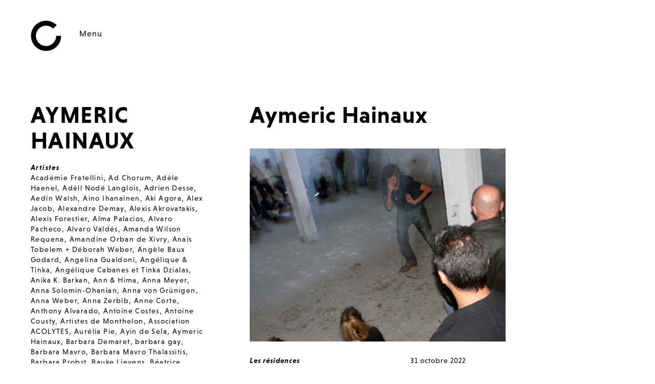

--- FILE ---
content_type: text/html; charset=UTF-8
request_url: http://www.monthelon.org/artistes/aymeric-hainaux/
body_size: 11514
content:
<!DOCTYPE html>
<html lang="fr-FR">

<head>
  <meta charset="UTF-8">
  <meta name="viewport" content="width=device-width, initial-scale=1">
  <link rel="shortcut icon" href="http://www.monthelon.org/wp-content/themes/monthelontheme/favicon.ico" />
  <script src="https://use.typekit.net/mpg8mii.js"></script>
  <script>try{Typekit.load();}catch(e){}</script>
  <title>Aymeric Hainaux &#8211; Le Château de Monthelon</title>
<link rel='dns-prefetch' href='//s.w.org' />
<link rel='stylesheet' id='monthelon-style-css'  href='http://www.monthelon.org/wp-content/themes/monthelontheme/style.css?ver=4.7.31' type='text/css' media='all' />
<link rel='https://api.w.org/' href='http://www.monthelon.org/wp-json/' />
<link rel="alternate" href="http://www.monthelon.org/artistes/aymeric-hainaux/" hreflang="fr" />
<link rel="alternate" href="http://www.monthelon.org/en/artistes/aymeric-hainaux/" hreflang="en" />
</head>
<body class="archive tax-artists term-aymeric-hainaux term-1338">
  
  
  <header class="header">
    
    <div class="header-buttons">
      <a class="header-buttons-logo" href="http://www.monthelon.org"><img src="http://www.monthelon.org/wp-content/themes/monthelontheme/assets/logo-monthelon.svg" alt="Logo Château de Monthelon"></a>
      <a id="header-btn-menu" class="header-buttons-menu" href="#">Menu</a>
    </div>

    <nav class="header-menu-container menu-main">

      <div class="header-menu-content">
        <div class="header-corner-topRight">
          <div class="search-module">
            
<form role="search" method="get" class="search-form" action="http://www.monthelon.org/">
  <label>
        <input type="search" class="search-field" placeholder="Recherche" name="s" title="Recherche" value="" />
    </label>
  <button type="submit" class="search-submit"></button>
</form>            <span class="search-toggle"></span>
          </div>
                    <ul class="lang-switch">
          	<li class="lang-item lang-item-2 lang-item-fr lang-item-first current-lang"><a lang="fr-FR" hreflang="fr-FR" href="http://www.monthelon.org/artistes/aymeric-hainaux/">fr</a></li>
	<li class="lang-item lang-item-5 lang-item-en"><a lang="en-US" hreflang="en-US" href="http://www.monthelon.org/en/artistes/aymeric-hainaux/">en</a></li>
          </ul>
                    <div class="close"><img src="http://www.monthelon.org/wp-content/themes/monthelontheme/assets/picto-cross-big.svg" alt="close"></div>
        
        </div>
        
        <ul id="menu-principal-fr" class="main-menu menu-col-2"><li id="menu-item-8819" class="menu-item menu-item-type-taxonomy menu-item-object-category menu-item-has-children menu-item-8819"><a href="http://www.monthelon.org/category/les-actualites/">Les actualités</a>
<ul class="sub-menu">
	<li id="menu-item-162" class="menu-item menu-item-type-post_type menu-item-object-page menu-item-162"><a href="http://www.monthelon.org/venir-en-residence/">Venir en résidence</a></li>
	<li id="menu-item-20" class="menu-item menu-item-type-taxonomy menu-item-object-category menu-item-20"><a href="http://www.monthelon.org/category/les-activites/les-sorties-de-residence/">Les sorties de résidence</a></li>
	<li id="menu-item-19" class="menu-item menu-item-type-taxonomy menu-item-object-category menu-item-19"><a href="http://www.monthelon.org/category/les-activites/les-rencontres-de-monthelon/">Les rencontres de Monthelon</a></li>
	<li id="menu-item-9059" class="menu-item menu-item-type-taxonomy menu-item-object-category menu-item-9059"><a href="http://www.monthelon.org/category/nuit-du-cirque/">Nuit du Cirque</a></li>
	<li id="menu-item-8829" class="menu-item menu-item-type-taxonomy menu-item-object-category menu-item-8829"><a href="http://www.monthelon.org/category/les-activites/monthelon-sur-mars/">Monthelon sur Mars</a></li>
	<li id="menu-item-8830" class="menu-item menu-item-type-taxonomy menu-item-object-category menu-item-8830"><a href="http://www.monthelon.org/category/les-activites/monthelon-itinerance/">Monthelon Itinérance</a></li>
</ul>
</li>
<li id="menu-item-164" class="menu-item menu-item-type-custom menu-item-object-custom menu-item-has-children menu-item-164"><a href="/">Les résidences</a>
<ul class="sub-menu">
	<li id="menu-item-22" class="menu-item menu-item-type-taxonomy menu-item-object-category menu-item-22"><a href="http://www.monthelon.org/category/residences/">Les résidences passées</a></li>
	<li id="menu-item-6767" class="menu-item menu-item-type-post_type menu-item-object-page menu-item-6767"><a href="http://www.monthelon.org/notes-en-vrac-de-ueli-hirzel/">Notes en Vrac de Ueli Hirzel</a></li>
	<li id="menu-item-1350" class="menu-item menu-item-type-custom menu-item-object-custom menu-item-1350"><a href="/livre-d-or">Le livre d&rsquo;or</a></li>
	<li id="menu-item-1345" class="menu-item menu-item-type-custom menu-item-object-custom menu-item-1345"><a href="/bibliotheque">La bibliothèque</a></li>
</ul>
</li>
<li id="menu-item-15" class="menu-item menu-item-type-taxonomy menu-item-object-category menu-item-has-children menu-item-15"><a href="http://www.monthelon.org/category/les-activites/">Les activités</a>
<ul class="sub-menu">
	<li id="menu-item-9147" class="menu-item menu-item-type-post_type menu-item-object-page menu-item-9147"><a href="http://www.monthelon.org/rayon-c/">Rayon C</a></li>
	<li id="menu-item-16" class="menu-item menu-item-type-taxonomy menu-item-object-category menu-item-16"><a href="http://www.monthelon.org/category/les-activites/les-actions-culturelles/">Les actions culturelles</a></li>
	<li id="menu-item-17" class="menu-item menu-item-type-taxonomy menu-item-object-category menu-item-17"><a href="http://www.monthelon.org/category/les-activites/les-autres-evenements-publics/">Les autres événements publics</a></li>
	<li id="menu-item-18" class="menu-item menu-item-type-taxonomy menu-item-object-category menu-item-18"><a href="http://www.monthelon.org/category/les-activites/les-formations/">Les formations</a></li>
</ul>
</li>
</ul>        
        <ul id="menu-secondaire-fr" class="main-menu menu-col-2"><li id="menu-item-8820" class="menu-item menu-item-type-post_type menu-item-object-page menu-item-has-children menu-item-8820"><a href="http://www.monthelon.org/le-chateau/">Le château</a>
<ul class="sub-menu">
	<li id="menu-item-8821" class="menu-item menu-item-type-post_type menu-item-object-page menu-item-8821"><a href="http://www.monthelon.org/le-chateau/a-propos/">A propos</a></li>
	<li id="menu-item-8822" class="menu-item menu-item-type-post_type menu-item-object-page menu-item-8822"><a href="http://www.monthelon.org/le-chateau/lequipe/">L&rsquo;Equipe</a></li>
	<li id="menu-item-8823" class="menu-item menu-item-type-post_type menu-item-object-page menu-item-8823"><a href="http://www.monthelon.org/le-chateau/les-espaces/">Les espaces</a></li>
	<li id="menu-item-9157" class="menu-item menu-item-type-post_type menu-item-object-page menu-item-9157"><a href="http://www.monthelon.org/privatisation/">Privatisation</a></li>
	<li id="menu-item-8824" class="menu-item menu-item-type-post_type menu-item-object-page menu-item-8824"><a href="http://www.monthelon.org/le-chateau/le-chateau-est-en-travaux-suivez-le-chantier-pas-a-pas/">Les travaux</a></li>
</ul>
</li>
<li id="menu-item-131" class="menu-item menu-item-type-post_type menu-item-object-page menu-item-has-children menu-item-131"><a href="http://www.monthelon.org/infos-pratiques/">Infos pratiques</a>
<ul class="sub-menu">
	<li id="menu-item-307" class="menu-item menu-item-type-post_type menu-item-object-page menu-item-307"><a href="http://www.monthelon.org/infos-pratiques/contacts/">Contacts</a></li>
	<li id="menu-item-306" class="menu-item menu-item-type-post_type menu-item-object-page menu-item-306"><a href="http://www.monthelon.org/infos-pratiques/acces/">Accès</a></li>
	<li id="menu-item-305" class="menu-item menu-item-type-post_type menu-item-object-page menu-item-305"><a href="http://www.monthelon.org/infos-pratiques/nous-soutenir/">Nous soutenir</a></li>
</ul>
</li>
<li id="menu-item-2775" class="menu-inline menu-item menu-item-type-post_type menu-item-object-page menu-item-has-children menu-item-2775"><a href="http://www.monthelon.org/newsletter/">Nous suivre</a>
<ul class="sub-menu">
	<li id="menu-item-122" class="menu-item menu-item-type-post_type menu-item-object-page menu-item-122"><a href="http://www.monthelon.org/newsletter/">Newsletter</a></li>
	<li id="menu-item-51" class="menu-item menu-item-type-custom menu-item-object-custom menu-item-51"><a target="_blank" href="https://www.facebook.com/ChateauDeMonthelon">Facebook</a></li>
	<li id="menu-item-52" class="menu-item menu-item-type-custom menu-item-object-custom menu-item-52"><a target="_blank" href="https://www.instagram.com/chateaudemonthelon">Instagram</a></li>
</ul>
</li>
<li id="menu-item-121" class="small margin-t-2 menu-item menu-item-type-post_type menu-item-object-page menu-item-121"><a href="http://www.monthelon.org/association/">Association</a></li>
<li id="menu-item-117" class="small menu-item menu-item-type-post_type menu-item-object-page menu-item-117"><a href="http://www.monthelon.org/presse/">Presse</a></li>
<li id="menu-item-118" class="small menu-item menu-item-type-post_type menu-item-object-page menu-item-118"><a href="http://www.monthelon.org/partenaires/">Partenaires</a></li>
<li id="menu-item-119" class="small menu-item menu-item-type-post_type menu-item-object-page menu-item-119"><a href="http://www.monthelon.org/mentions-legales/">Mentions légales</a></li>
</ul>        
      </div>
    </nav>

</header>


<main role="main">
        <div class="mainInfos">
          <h1 class="mainInfos-title">Aymeric Hainaux</h1>
          <div class="mainInfos-list"><div class="mainInfos-category">Artistes</div><div class="term-list force-scroll"><a href="http://www.monthelon.org/artistes/academie-fratellini/">Académie Fratellini</a>, <a href="http://www.monthelon.org/artistes/ad-chorum/">Ad Chorum</a>, <a href="http://www.monthelon.org/artistes/adele-haenel/">Adèle Haenel</a>, <a href="http://www.monthelon.org/artistes/adell-node-langlois/">Adèll Nodé Langlois</a>, <a href="http://www.monthelon.org/artistes/adrien-desse/">Adrien Desse</a>, <a href="http://www.monthelon.org/artistes/aedin-walsh/">Aedín Walsh</a>, <a href="http://www.monthelon.org/artistes/aino-ihanainen/">Aino Ihanainen</a>, <a href="http://www.monthelon.org/artistes/aki-agora/">Aki Agora</a>, <a href="http://www.monthelon.org/artistes/alex-jacob/">Alex Jacob</a>, <a href="http://www.monthelon.org/artistes/alexandre-demay/">Alexandre Demay</a>, <a href="http://www.monthelon.org/artistes/alexis-akrovatakis/">Alexis Akrovatakis</a>, <a href="http://www.monthelon.org/artistes/alexis-forestier/">Alexis Forestier</a>, <a href="http://www.monthelon.org/artistes/alma-palacios/">Alma Palacios</a>, <a href="http://www.monthelon.org/artistes/alvaro-pacheco/">Alvaro Pacheco</a>, <a href="http://www.monthelon.org/artistes/alvaro-valdes/">Alvaro Valdés</a>, <a href="http://www.monthelon.org/artistes/amanda-wilson-requena/">Amanda Wilson Requena</a>, <a href="http://www.monthelon.org/artistes/amandine-orban-de-xivry/">Amandine Orban de Xivry</a>, <a href="http://www.monthelon.org/artistes/anais-tobelem-deborah-weber/">Anaïs Tobelem + Déborah Weber</a>, <a href="http://www.monthelon.org/artistes/angele-baux-godard/">Angèle Baux Godard</a>, <a href="http://www.monthelon.org/artistes/angelina-gualdoni/">Angelina Gualdoni</a>, <a href="http://www.monthelon.org/artistes/angelique-tinka/">Angélique &amp; Tinka</a>, <a href="http://www.monthelon.org/artistes/angelique-cabanes-et-tinka-dzialas/">Angélique Cabanes et Tinka Dzialas</a>, <a href="http://www.monthelon.org/artistes/anika-k-barkan/">Anika K. Barkan</a>, <a href="http://www.monthelon.org/artistes/ann-hima/">Ann &amp; Hima</a>, <a href="http://www.monthelon.org/artistes/anna-meyer/">Anna Meyer</a>, <a href="http://www.monthelon.org/artistes/anna-solomin-ohanian/">Anna Solomin-Ohanian</a>, <a href="http://www.monthelon.org/artistes/anna-von-grunigen/">Anna von Grünigen</a>, <a href="http://www.monthelon.org/artistes/anna-weber/">Anna Weber</a>, <a href="http://www.monthelon.org/artistes/anna-zerbib/">Anna Zerbib</a>, <a href="http://www.monthelon.org/artistes/anne-corte/">Anne Corte</a>, <a href="http://www.monthelon.org/artistes/anthony-alvarado/">Anthony Alvarado</a>, <a href="http://www.monthelon.org/artistes/antoine-costes/">Antoine Costes</a>, <a href="http://www.monthelon.org/artistes/antoine-cousty/">Antoine Cousty</a>, <a href="http://www.monthelon.org/artistes/artistes-de-monthelon/">Artistes de Monthelon</a>, <a href="http://www.monthelon.org/artistes/association-acolytes/">Association ACOLYTES</a>, <a href="http://www.monthelon.org/artistes/aurelia-pie/">Aurélia Pie</a>, <a href="http://www.monthelon.org/artistes/ayin-de-sela/">Ayin de Sela</a>, <a href="http://www.monthelon.org/artistes/aymeric-hainaux/">Aymeric Hainaux</a>, <a href="http://www.monthelon.org/artistes/barbara-demaret/">Barbara Demaret</a>, <a href="http://www.monthelon.org/artistes/barbara-gay/">barbara gay</a>, <a href="http://www.monthelon.org/artistes/barbara-mavro/">Barbara Mavro</a>, <a href="http://www.monthelon.org/artistes/barbara-mavro-thalassitis/">Barbara Mavro Thalassitis</a>, <a href="http://www.monthelon.org/artistes/barbara-probst/">Barbara Probst</a>, <a href="http://www.monthelon.org/artistes/bauke-lievens/">Bauke Lievens</a>, <a href="http://www.monthelon.org/artistes/beatrice-didier/">Béatrice Didier</a>, <a href="http://www.monthelon.org/artistes/ben-boufioulx/">Ben Boufioulx</a>, <a href="http://www.monthelon.org/artistes/benjamin-chaval/">Benjamin Chaval</a>, <a href="http://www.monthelon.org/artistes/bertrand-duval/">Bertrand Duval</a>, <a href="http://www.monthelon.org/artistes/besnard-chloe/">Besnard Chloé</a>, <a href="http://www.monthelon.org/artistes/birgitte-hedeskov/">Birgitte Hedeskov</a>, <a href="http://www.monthelon.org/artistes/black-witch/">Black Witch</a>, <a href="http://www.monthelon.org/artistes/bonaventure-gacon/">Bonaventure Gacon</a>, <a href="http://www.monthelon.org/artistes/boucherie-miaoux/">Boucherie Miaoux</a>, <a href="http://www.monthelon.org/artistes/brandi-k-herrera/">Brandi K. Herrera</a>, <a href="http://www.monthelon.org/artistes/brian-henninot/">Brian Henninot</a>, <a href="http://www.monthelon.org/artistes/brillante-bestiale/">Brillante Bestiale</a>, <a href="http://www.monthelon.org/artistes/camila-karl-dumont/">Camila Karl Dumont</a>, <a href="http://www.monthelon.org/artistes/camila-osorio/">Camila Osorio</a>, <a href="http://www.monthelon.org/artistes/camille-de-chenay/">Camille de Chenay</a>, <a href="http://www.monthelon.org/artistes/camille-husson/">Camille Husson</a>, <a href="http://www.monthelon.org/artistes/camille-lefevre/">Camille Lefèvre</a>, <a href="http://www.monthelon.org/artistes/camille-voitellier/">Camille Voitellier</a>, <a href="http://www.monthelon.org/artistes/carlo-cerato/">Carlo Cerato</a>, <a href="http://www.monthelon.org/artistes/carlos-munoz/">Carlos Muñoz</a>, <a href="http://www.monthelon.org/artistes/carmen-blanco-principal/">Carmen Blanco Principal</a>, <a href="http://www.monthelon.org/artistes/caroline-loze/">caroline loze</a>, <a href="http://www.monthelon.org/artistes/cassiel-gaube/">Cassiel Gaube</a>, <a href="http://www.monthelon.org/artistes/catharine-cary/">Catharine Cary</a>, <a href="http://www.monthelon.org/artistes/cecile-gacon/">Cécile Gacon</a>, <a href="http://www.monthelon.org/artistes/cecilia-lagerstrom/">Cecilia Lagerström</a>, <a href="http://www.monthelon.org/artistes/celeste-solsona/">Celeste Solsona</a>, <a href="http://www.monthelon.org/artistes/celine-achour/">Céline Achour</a>, <a href="http://www.monthelon.org/artistes/celine-schaeffer/">Céline Schaeffer</a>, <a href="http://www.monthelon.org/artistes/charles-vairet/">Charles Vairet</a>, <a href="http://www.monthelon.org/artistes/charlie-denat/">Charlie Denat</a>, <a href="http://www.monthelon.org/artistes/chiche-nunez/">Chiche Nuñez</a>, <a href="http://www.monthelon.org/artistes/chiharu-mamiya/">Chiharu Mamiya</a>, <a href="http://www.monthelon.org/artistes/chloe-vivares/">Chloé Vivarès</a>, <a href="http://www.monthelon.org/artistes/chris-perry/">Chris Perry</a>, <a href="http://www.monthelon.org/artistes/christan-menzel/">Christan Menzel</a>, <a href="http://www.monthelon.org/artistes/christian-q-clausen/">Christian Q Clausen</a>, <a href="http://www.monthelon.org/artistes/christiane-blanc/">Christiane Blanc</a>, <a href="http://www.monthelon.org/artistes/christianne-gout/">Christianne Gout</a>, <a href="http://www.monthelon.org/artistes/christina-vantzou/">Christina Vantzou</a>, <a href="http://www.monthelon.org/artistes/christophe-lelarge/">Christophe Lelarge</a>, <a href="http://www.monthelon.org/artistes/7pepiniere/">Cie 7pepinière</a>, <a href="http://www.monthelon.org/artistes/a-sens-unique/">Cie À Sens Unique</a>, <a href="http://www.monthelon.org/artistes/ao/">Cie A&amp;O</a>, <a href="http://www.monthelon.org/artistes/cie-alakshak/">Cie AlaKshaK</a>, <a href="http://www.monthelon.org/artistes/alfred-alerte/">Cie Alfred Alerte</a>, <a href="http://www.monthelon.org/artistes/cie-anomalie/">Cie Anomalie</a>, <a href="http://www.monthelon.org/artistes/anomalie/">Cie Anomalie &amp; ...</a>, <a href="http://www.monthelon.org/artistes/atelier-29/">Cie Atelier 29</a>, <a href="http://www.monthelon.org/artistes/au-fil-du-vent/">Cie Au fil du vent</a>, <a href="http://www.monthelon.org/artistes/azein/">Cie Azeïn</a>, <a href="http://www.monthelon.org/artistes/bankal/">Cie Bankal</a>, <a href="http://www.monthelon.org/artistes/barbes-35/">Cie Barbès 35</a>, <a href="http://www.monthelon.org/artistes/cie-barouf/">Cie Barouf</a>, <a href="http://www.monthelon.org/artistes/cahin-caha/">Cie Cahin-Caha</a>, <a href="http://www.monthelon.org/artistes/cie-chatiere/">Cie Chatière</a>, <a href="http://www.monthelon.org/artistes/cie-cirque-de-loin/">Cie Cirque de Loin</a>, <a href="http://www.monthelon.org/artistes/cie-cirque-immersif/">Cie Cirque immersif</a>, <a href="http://www.monthelon.org/artistes/cie-cirq_analogique/">Cie Cirq_Analogique</a>, <a href="http://www.monthelon.org/artistes/compagnie-davigny/">Cie d'Avigny</a>, <a href="http://www.monthelon.org/artistes/cie-de-lenchantement/">Cie de l'Enchantement</a>, <a href="http://www.monthelon.org/artistes/de-paso/">Cie De Paso</a>, <a href="http://www.monthelon.org/artistes/cie-des-cimes/">Cie des Cimes</a>, <a href="http://www.monthelon.org/artistes/dorina-fauer/">Cie Dorina Fauer</a>, <a href="http://www.monthelon.org/artistes/cie-dossier-3-d-poetry/">Cie DOSSIER 3-D-Poetry</a>, <a href="http://www.monthelon.org/artistes/du-chaos/">Cie Du Chaos</a>, <a href="http://www.monthelon.org/artistes/eclats-de-pistes/">Cie Éclats de Pistes</a>, <a href="http://www.monthelon.org/artistes/elapse/">Cie Elapse</a>, <a href="http://www.monthelon.org/artistes/cie-elxt-90/">Cie ELXT 90</a>, <a href="http://www.monthelon.org/artistes/cie-esperluette/">Cie Esperluette</a>, <a href="http://www.monthelon.org/artistes/cie-esquimots/">Cie Esquimots</a>, <a href="http://www.monthelon.org/artistes/cie-eveeve/">Cie Eve&amp;Eve</a>, <a href="http://www.monthelon.org/artistes/extime/">Cie Extime</a>, <a href="http://www.monthelon.org/artistes/cie-fact/">Cie FACT</a>, <a href="http://www.monthelon.org/artistes/flying-fish/">Cie Flying Fish</a>, <a href="http://www.monthelon.org/artistes/goudu-theatre/">Cie Goudu Théâtre</a>, <a href="http://www.monthelon.org/artistes/in-vitro/">Cie In Vitro</a>, <a href="http://www.monthelon.org/artistes/inherence/">Cie INHERENCE</a>, <a href="http://www.monthelon.org/artistes/inside-landscape/">Cie Inside Landscape</a>, <a href="http://www.monthelon.org/artistes/instant-dencres/">Cie Instant d'Encres</a>, <a href="http://www.monthelon.org/artistes/cie-jomupo/">Cie Jomupo</a>, <a href="http://www.monthelon.org/artistes/cie-kaaos-kaamos/">Cie Kaaos Kaamos</a>, <a href="http://www.monthelon.org/artistes/cie-larriere-cour/">Cie L'arrière Cour</a>, <a href="http://www.monthelon.org/artistes/latelier-du-vent/">Cie L'atelier du vent</a>, <a href="http://www.monthelon.org/artistes/lautomne-olympique/">Cie L'Automne Olympique</a>, <a href="http://www.monthelon.org/artistes/cie-lindecente/">Cie l'indécente</a>, <a href="http://www.monthelon.org/artistes/cie-lmrgee/">cie L'MRG'éé</a>, <a href="http://www.monthelon.org/artistes/cie-la-belle-journee/">Cie La Belle Journée</a>, <a href="http://www.monthelon.org/artistes/cie-la-contrebande/">Cie La Contrebande</a>, <a href="http://www.monthelon.org/artistes/cie-la-folle-allure/">Cie La Folle Allure</a>, <a href="http://www.monthelon.org/artistes/cie-la-langue-ecarlate/">Cie La langue écarlate</a>, <a href="http://www.monthelon.org/artistes/cie-la-migration/">cie la migration</a>, <a href="http://www.monthelon.org/artistes/cie-la-nadra/">Cie La Nadra</a>, <a href="http://www.monthelon.org/artistes/la-tournoyante/">Cie La Tournoyante</a>, <a href="http://www.monthelon.org/artistes/cie-laika-judith-longuet-marx/">Cie Laïka - Judith Longuet-Marx</a>, <a href="http://www.monthelon.org/artistes/cie-le-gazouillis-des-elephants/">Cie le gazouillis des éléphants</a>, <a href="http://www.monthelon.org/artistes/cie-le-ptit-cirk/">Cie LE P'TIT CIRK</a>, <a href="http://www.monthelon.org/artistes/cie-le-phare-et-la-nuit/">Cie Le phare et la nuit</a>, <a href="http://www.monthelon.org/artistes/cie-le-rein-de-mon-cheval-flash/">Cie Le rein de mon cheval Flash</a>, <a href="http://www.monthelon.org/artistes/cie-le-septieme-point/">Cie Le Septième Point</a>, <a href="http://www.monthelon.org/artistes/cie-les-7-marches/">Cie Les 7 marches</a>, <a href="http://www.monthelon.org/artistes/cie-les-aimants/">Cie les Aimants</a>, <a href="http://www.monthelon.org/artistes/les-bleus-de-travail/">Cie Les Bleus de travail</a>, <a href="http://www.monthelon.org/artistes/cie-les-chevaux-celestes/">Cie Les Chevaux Célestes</a>, <a href="http://www.monthelon.org/artistes/cie-les-choses-de-rien/">Cie Les Choses de Rien</a>, <a href="http://www.monthelon.org/artistes/cie-les-corps-vagabonds/">Cie Les Corps Vagabonds</a>, <a href="http://www.monthelon.org/artistes/cie-les-diptik/">Cie Les Diptik</a>, <a href="http://www.monthelon.org/artistes/cie-les-elephants-rouges/">Cie Les Elephants Rouges</a>, <a href="http://www.monthelon.org/artistes/les-encombrants/">Cie Les Encombrants</a>, <a href="http://www.monthelon.org/artistes/les-griottes/">Cie Les Griottes</a>, <a href="http://www.monthelon.org/artistes/gums/">Cie Les GüMs</a>, <a href="http://www.monthelon.org/artistes/cie-les-iles-voisines/">Cie Les Îles Voisines</a>, <a href="http://www.monthelon.org/artistes/les-os-bleus/">Cie Les Os Bleus</a>, <a href="http://www.monthelon.org/artistes/les-sardines-en-boite/">Cie Les Sardines en boîte</a>, <a href="http://www.monthelon.org/artistes/cie-les-yeux-de-linconnu/">Cie Les Yeux de l'Inconnu</a>, <a href="http://www.monthelon.org/artistes/loutop/">Cie Loutop</a>, <a href="http://www.monthelon.org/artistes/lunatic/">Cie Lunatic</a>, <a href="http://www.monthelon.org/artistes/cie-luz/">Cie Luz</a>, <a href="http://www.monthelon.org/artistes/lenjoliveur/">Cie L’enjoliveur</a>, <a href="http://www.monthelon.org/artistes/cie-maintenant-ou-jamais/">Cie Maintenant ou jamais</a>, <a href="http://www.monthelon.org/artistes/cie-maintenant-pou-jamais/">Cie Maintenant pou Jamais</a>, <a href="http://www.monthelon.org/artistes/cie-manie/">Cie Manie</a>, <a href="http://www.monthelon.org/artistes/cie-marzouk-machine/">Cie Marzouk Machine</a>, <a href="http://www.monthelon.org/artistes/menteuses/">Cie Menteuses</a>, <a href="http://www.monthelon.org/artistes/cie-mesdemoiselles/">Cie Mesdemoiselles</a>, <a href="http://www.monthelon.org/artistes/mezcla/">Cie Mezcla</a>, <a href="http://www.monthelon.org/artistes/cie-miam-miam/">cie Miam Miam</a>, <a href="http://www.monthelon.org/artistes/migration/">Cie Migration</a>, <a href="http://www.monthelon.org/artistes/cie-morgane/">Cie Morgane</a>, <a href="http://www.monthelon.org/artistes/morphee/">Cie Morphée</a>, <a href="http://www.monthelon.org/artistes/cie-muchmuche/">Cie Muchmuche</a>, <a href="http://www.monthelon.org/artistes/cie-nguiri-nguiri-theatre/">Cie Nguiri-Nguiri Théâtre</a>, <a href="http://www.monthelon.org/artistes/cie-no/">Cie ÑO</a>, <a href="http://www.monthelon.org/artistes/cie-odradek/">Cie Odradek</a>, <a href="http://www.monthelon.org/artistes/off-road/">Cie Off Road</a>, <a href="http://www.monthelon.org/artistes/ordinaire-dexception/">Cie Ordinaire d'Exception</a>, <a href="http://www.monthelon.org/artistes/cie-petite-foule-production/">Cie Petite Foule Production</a>, <a href="http://www.monthelon.org/artistes/polymorphes/">Cie Polymorphes</a>, <a href="http://www.monthelon.org/artistes/poyo-furioso/">Cie Poyo Furioso</a>, <a href="http://www.monthelon.org/artistes/cie-pph-passera-pas-lhiver/">Cie PPH (Passera Pas l'Hiver)</a>, <a href="http://www.monthelon.org/artistes/cie-preface/">Cie Preface</a>, <a href="http://www.monthelon.org/artistes/cie-realvisceralisme/">Cie REALVISCERALISME</a>, <a href="http://www.monthelon.org/artistes/cie-rouge-elea/">Cie Rouge Elea</a>, <a href="http://www.monthelon.org/artistes/cie-sf/">Cie SF</a>, <a href="http://www.monthelon.org/artistes/cie-sid/">Cie SID</a>, <a href="http://www.monthelon.org/artistes/cie-societe-protectrice-de-petites-idees/">Cie Société Protectrice de Petites Idées</a>, <a href="http://www.monthelon.org/artistes/cie-sound-track/">Cie Sound Track</a>, <a href="http://www.monthelon.org/artistes/cie-spirale/">Cie Spirale</a>, <a href="http://www.monthelon.org/artistes/stoken-teartet/">Cie Støken Teartet'</a>, <a href="http://www.monthelon.org/artistes/cie-superfamilles/">Cie Superfamilles</a>, <a href="http://www.monthelon.org/artistes/t1j/">Cie T1J</a>, <a href="http://www.monthelon.org/artistes/cie-tetrapode/">Cie Tetrapode</a>, <a href="http://www.monthelon.org/artistes/cie-ume-theatre/">Cie Ume théâtre</a>, <a href="http://www.monthelon.org/artistes/und-er-livet/">Cie Und er livet</a>, <a href="http://www.monthelon.org/artistes/voque/">Cie voQue</a>, <a href="http://www.monthelon.org/artistes/vues-du-monde/">Cie Vues du Monde</a>, <a href="http://www.monthelon.org/artistes/cie-zavtra/">Cie Zavtra</a>, <a href="http://www.monthelon.org/artistes/cille-lansade/">Cille Lansade</a>, <a href="http://www.monthelon.org/artistes/cirkus-nevkus/">Cirkus Nevkus</a>, <a href="http://www.monthelon.org/artistes/citron-vert-bergamote/">Citron vert &amp; Bergamote</a>, <a href="http://www.monthelon.org/artistes/claire-jarjat/">Claire Jarjat</a>, <a href="http://www.monthelon.org/artistes/claire-michel/">Claire Michel</a>, <a href="http://www.monthelon.org/artistes/claire-theodoly/">Claire Théodoly</a>, <a href="http://www.monthelon.org/artistes/clara-alloing/">Clara Alloing</a>, <a href="http://www.monthelon.org/artistes/claudio-stellato/">Claudio Stellato</a>, <a href="http://www.monthelon.org/artistes/clement-goethals/">Clement Goethals</a>, <a href="http://www.monthelon.org/artistes/colin-winnette/">Colin Winnette</a>, <a href="http://www.monthelon.org/artistes/collectif-a-vrai-dire/">Collectif A Vrai Dire</a>, <a href="http://www.monthelon.org/artistes/collectif-limprobable/">Collectif l'Improbable</a>, <a href="http://www.monthelon.org/artistes/la-croisee/">Collectif La Croisée</a>, <a href="http://www.monthelon.org/artistes/collectif-la-grosse-plateforme/">Collectif La grosse plateforme</a>, <a href="http://www.monthelon.org/artistes/collectif-les-100-culottes/">Collectif Les 100 Culottes</a>, <a href="http://www.monthelon.org/artistes/collectif-mulupam/">Collectif Mulupam</a>, <a href="http://www.monthelon.org/artistes/collectif-odradek/">Collectif Odradek</a>, <a href="http://www.monthelon.org/artistes/quest/">Collectif Quest</a>, <a href="http://www.monthelon.org/artistes/warnng/">Collectif WARN!NG</a>, <a href="http://www.monthelon.org/artistes/collectif-zavtra/">Collectif Zavtra</a>, <a href="http://www.monthelon.org/artistes/collective-mor/">Collective MøR</a>, <a href="http://www.monthelon.org/artistes/compagnie-moost/">Compagnie Moost</a>, <a href="http://www.monthelon.org/artistes/constanza-sommi/">constanza sommi</a>, <a href="http://www.monthelon.org/artistes/coralie-naigard/">Coralie Naigard</a>, <a href="http://www.monthelon.org/artistes/cornelia-huber/">Cornelia Huber</a>, <a href="http://www.monthelon.org/artistes/corpslimites/">CorpsLimites</a>, <a href="http://www.monthelon.org/artistes/cyril-balny/">Cyril Balny</a>, <a href="http://www.monthelon.org/artistes/cyril-haouzi/">Cyril Haouzi</a>, <a href="http://www.monthelon.org/artistes/dan-barbenel/">Dan Barbenel</a>, <a href="http://www.monthelon.org/artistes/daniel-gulko/">Daniel Gulko</a>, <a href="http://www.monthelon.org/artistes/daniel-kvasnovsky/">Daniel Kvašňovský</a>, <a href="http://www.monthelon.org/artistes/danielle-le-pierres/">Danielle Le Pierrès</a>, <a href="http://www.monthelon.org/artistes/dany-et-jacques/">Dany et Jacques</a>, <a href="http://www.monthelon.org/artistes/david-chazam/">David Chazam</a>, <a href="http://www.monthelon.org/artistes/deborah-weber/">Deborah Weber</a>, <a href="http://www.monthelon.org/artistes/degoupille-e-x-s/">DÉGOUPILLÉ.E.X.S</a>, <a href="http://www.monthelon.org/artistes/delphine-lanson/">Delphine Lanson</a>, <a href="http://www.monthelon.org/artistes/diana-bratu/">Diana Bratu</a>, <a href="http://www.monthelon.org/artistes/dorothe-brun/">Dorothé Brun</a>, <a href="http://www.monthelon.org/artistes/dwa/">DWA</a>, <a href="http://www.monthelon.org/artistes/ebana-garin/">Ébana Garín</a>, <a href="http://www.monthelon.org/artistes/ebana-garin-coronel/">Ébana Garín Coronel</a>, <a href="http://www.monthelon.org/artistes/edith-basseville/">Edith Basseville</a>, <a href="http://www.monthelon.org/artistes/eeva-juutinen/">Eeva Juutinen</a>, <a href="http://www.monthelon.org/artistes/elisa-andesner/">Elisa Andeßner</a>, <a href="http://www.monthelon.org/artistes/elise-fourneau/">Elise Fourneau</a>, <a href="http://www.monthelon.org/artistes/ella-benoit/">Ella Benoit</a>, <a href="http://www.monthelon.org/artistes/esmerine/">Esmerine</a>, <a href="http://www.monthelon.org/artistes/ester-duarte/">Ester Duarte</a>, <a href="http://www.monthelon.org/artistes/eva-stotz/">Eva Stotz</a>, <a href="http://www.monthelon.org/artistes/evandro-serodio/">Evandro Serodio</a>, <a href="http://www.monthelon.org/artistes/fabrice-melquiot/">Fabrice Melquiot</a>, <a href="http://www.monthelon.org/artistes/fanny-defoort/">Fanny Defoort</a>, <a href="http://www.monthelon.org/artistes/federico-robledo/">Federico Robledo</a>, <a href="http://www.monthelon.org/artistes/florinda-furst/">Florinda Fürst</a>, <a href="http://www.monthelon.org/artistes/francois-gillerot/">François Gillerot</a>, <a href="http://www.monthelon.org/artistes/francois-olislaeger/">François Olislaeger</a>, <a href="http://www.monthelon.org/artistes/francois-xavier-loucheur/">François-Xavier Loucheur</a>, <a href="http://www.monthelon.org/artistes/francoiz-breut/">Françoiz Breut</a>, <a href="http://www.monthelon.org/artistes/frederique-van-domburg/">Frederique Van Domburg</a>, <a href="http://www.monthelon.org/artistes/gala-oribene/">Gala Oribene</a>, <a href="http://www.monthelon.org/artistes/galapiat-cirque/">Galapiat Cirque</a>, <a href="http://www.monthelon.org/artistes/groupe-bekkrell/">Groupe Bekkrell</a>, <a href="http://www.monthelon.org/artistes/groupe-la-cavale/">Groupe La Cavale</a>, <a href="http://www.monthelon.org/artistes/groupe-plank/">Groupe Plank</a>, <a href="http://www.monthelon.org/artistes/gry-bagoien/">Gry Bagøien</a>, <a href="http://www.monthelon.org/artistes/guillaume-douady/">Guillaume Douady</a>, <a href="http://www.monthelon.org/artistes/gur-piepskovitz/">Gur Piepskovitz</a>, <a href="http://www.monthelon.org/artistes/guy-cools/">Guy Cools</a>, <a href="http://www.monthelon.org/artistes/hector-calderon/">Héctor Calderón</a>, <a href="http://www.monthelon.org/artistes/helene-beutin/">Helene Beutin</a>, <a href="http://www.monthelon.org/artistes/helene-rocheteau/">Hélène Rocheteau</a>, <a href="http://www.monthelon.org/artistes/hors-humain/">Hors Humain</a>, <a href="http://www.monthelon.org/artistes/hugo-varret/">Hugo Varret</a>, <a href="http://www.monthelon.org/artistes/hyacinthe-reisch/">Hyacinthe Reisch</a>, <a href="http://www.monthelon.org/artistes/ilikaa-bhandari/">Ilikaa Bhandari</a>, <a href="http://www.monthelon.org/artistes/ines-loizillon/">Inès Loizillon</a>, <a href="http://www.monthelon.org/artistes/ingrid-flores/">Ingrid Florès</a>, <a href="http://www.monthelon.org/artistes/ingrid-strelkoff/">Ingrid Strelkoff</a>, <a href="http://www.monthelon.org/artistes/insgrid-esperanza/">Insgrid Esperanza</a>, <a href="http://www.monthelon.org/artistes/iorhanne-dacunhia/">Iorhanne Dacunhia</a>, <a href="http://www.monthelon.org/artistes/isona-dodero/">Isona Dodero</a>, <a href="http://www.monthelon.org/artistes/jacob-arch/">Jacob Arch</a>, <a href="http://www.monthelon.org/artistes/javier-varela/">Javier Varela</a>, <a href="http://www.monthelon.org/artistes/jean-park/">Jean Park</a>, <a href="http://www.monthelon.org/artistes/jean-benoit-mollet/">Jean-Benoît Mollet</a>, <a href="http://www.monthelon.org/artistes/jean-charles-gaume/">Jean-Charles Gaume</a>, <a href="http://www.monthelon.org/artistes/jean-christophe-bournine/">Jean-Christophe Bournine</a>, <a href="http://www.monthelon.org/artistes/jean-christophe-herveet/">Jean-Christophe Herveet</a>, <a href="http://www.monthelon.org/artistes/jean-marc-desmond/">Jean-Marc Desmond</a>, <a href="http://www.monthelon.org/artistes/jeanne-colin/">Jeanne Colin</a>, <a href="http://www.monthelon.org/artistes/jeanne-laurent/">Jeanne Laurent</a>, <a href="http://www.monthelon.org/artistes/jerome-bouvet/">Jérôme Bouvet</a>, <a href="http://www.monthelon.org/artistes/jihane-chouaib/">Jihane Chouaib</a>, <a href="http://www.monthelon.org/artistes/jinny-jacinto/">Jinny Jacinto</a>, <a href="http://www.monthelon.org/artistes/jive-faury/">Jive Faury</a>, <a href="http://www.monthelon.org/artistes/joana-schweizer/">Joana Schweizer</a>, <a href="http://www.monthelon.org/artistes/joel-colas/">Joël Colas</a>, <a href="http://www.monthelon.org/artistes/jorg-muller/">Jörg Muller</a>, <a href="http://www.monthelon.org/artistes/josue-ndofusu/">Josué Ndofusu</a>, <a href="http://www.monthelon.org/artistes/josy-basar/">Josy Basar</a>, <a href="http://www.monthelon.org/artistes/joy-jaroba-lemus/">Joy Jaroba Lemus</a>, <a href="http://www.monthelon.org/artistes/juan-paulo/">Juan Paulo</a>, <a href="http://www.monthelon.org/artistes/julian-bellini/">Julian Bellini</a>, <a href="http://www.monthelon.org/artistes/julian-moreau/">Julian Moreau</a>, <a href="http://www.monthelon.org/artistes/julie-gilbert/">Julie Gilbert</a>, <a href="http://www.monthelon.org/artistes/julie-metairie/">Julie Metairie</a>, <a href="http://www.monthelon.org/artistes/julie-mondor/">Julie Mondor</a>, <a href="http://www.monthelon.org/artistes/julien-cramillet/">Julien Cramillet</a>, <a href="http://www.monthelon.org/artistes/julien-mabiala-bissala/">Julien Mabiala Bissala</a>, <a href="http://www.monthelon.org/artistes/juliette-rouillon/">Juliette Rouillon</a>, <a href="http://www.monthelon.org/artistes/justine-bernachon/">Justine Bernachon</a>, <a href="http://www.monthelon.org/artistes/justine-berthillot/">Justine Berthillot</a>, <a href="http://www.monthelon.org/artistes/jutta-pelz/">Jutta Pelz</a>, <a href="http://www.monthelon.org/artistes/kamma-rosenbeck/">Kamma Rosenbeck</a>, <a href="http://www.monthelon.org/artistes/kaori-ito/">Kaori Ito</a>, <a href="http://www.monthelon.org/artistes/kasper-rune-larsen/">Kasper Rune Larsen</a>, <a href="http://www.monthelon.org/artistes/katarina-schroter/">Katarina Schröter</a>, <a href="http://www.monthelon.org/artistes/katerina-ablamskaya/">Katerina Ablamskaya</a>, <a href="http://www.monthelon.org/artistes/katrin-lachmund/">Katrin Lachmund</a>, <a href="http://www.monthelon.org/artistes/katrina-neuburga/">Katrina Neuburga</a>, <a href="http://www.monthelon.org/artistes/kelly-riviere/">Kelly Rivière</a>, <a href="http://www.monthelon.org/artistes/kim-marro/">Kim Marro</a>, <a href="http://www.monthelon.org/artistes/kirstine-aarkrog/">Kirstine Aarkrog</a>, <a href="http://www.monthelon.org/artistes/l-a-b-o-nomade/">L.A.B.O. Nomade</a>, <a href="http://www.monthelon.org/artistes/la-barque-acide/">La Barque Acide</a>, <a href="http://www.monthelon.org/artistes/la-cavale/">La Cavale</a>, <a href="http://www.monthelon.org/artistes/la-cie-sid/">LA cie SID</a>, <a href="http://www.monthelon.org/artistes/la-contrebande/">La Contrebande</a>, <a href="http://www.monthelon.org/artistes/la-fabrique-imaginaire/">La Fabrique Imaginaire</a>, <a href="http://www.monthelon.org/artistes/la-main-sur-la-tete/">La Main sur la Tête</a>, <a href="http://www.monthelon.org/artistes/la-songezy/">La Songézy</a>, <a href="http://www.monthelon.org/artistes/la-tournoyante-production/">La Tournoyante Production</a>, <a href="http://www.monthelon.org/artistes/laden-classe/">Laden Classe</a>, <a href="http://www.monthelon.org/artistes/lara-buffard/">Lara Buffard</a>, <a href="http://www.monthelon.org/artistes/laura-muller/">Laura Muller</a>, <a href="http://www.monthelon.org/artistes/laura-pietilainen/">Laura Pietiläinen</a>, <a href="http://www.monthelon.org/artistes/laurence-guillot/">Laurence Guillot</a>, <a href="http://www.monthelon.org/artistes/laurene-fardeau/">Laurène Fardeau</a>, <a href="http://www.monthelon.org/artistes/laurent-barboux/">Laurent Barboux</a>, <a href="http://www.monthelon.org/artistes/lauriel-moulin/">Lauriel Moulin</a>, <a href="http://www.monthelon.org/artistes/lavinia/">Lavinia</a>, <a href="http://www.monthelon.org/artistes/lavinia-torrebruno/">LAvinia Torrebruno</a>, <a href="http://www.monthelon.org/artistes/cirque-de-loin/">Le Cirque de Loin</a>, <a href="http://www.monthelon.org/artistes/le-cirque-vegetal/">Le cirque Végétal</a>, <a href="http://www.monthelon.org/artistes/le-collectif-grass-stage/">Le collectif Grass Stage</a>, <a href="http://www.monthelon.org/artistes/le-double-des-clefs-raoul-riva/">Le double des clefs / Raoul Riva</a>, <a href="http://www.monthelon.org/artistes/le-double-menton/">Le double menton</a>, <a href="http://www.monthelon.org/artistes/le-groupe-sans-nom/">Le Groupe sans nom</a>, <a href="http://www.monthelon.org/artistes/lea-jiqqir/">Lea Jiqqir</a>, <a href="http://www.monthelon.org/artistes/leila-geissler/">Leila Geissler</a>, <a href="http://www.monthelon.org/artistes/leila-molinet/">Leïla Molinet</a>, <a href="http://www.monthelon.org/artistes/leonie-souchaud/">Léonie Souchaud</a>, <a href="http://www.monthelon.org/artistes/les-animal/">Les Animal</a>, <a href="http://www.monthelon.org/artistes/les-animaux-de-la-compagnie/">Les Animaux de la Compagnie</a>, <a href="http://www.monthelon.org/artistes/les-bitches/">Les Bi(t)ches</a>, <a href="http://www.monthelon.org/artistes/les-chimeres-production/">Les chimères production</a>, <a href="http://www.monthelon.org/artistes/les-cris-de-lhorizon/">Les cris de l'horizon</a>, <a href="http://www.monthelon.org/artistes/les-lunes-artiques/">Les Lunes Artiques</a>, <a href="http://www.monthelon.org/artistes/les-ricochets/">Les ricochets</a>, <a href="http://www.monthelon.org/artistes/liam-lelarge/">Liam Lelarge</a>, <a href="http://www.monthelon.org/artistes/lilas-nagoya-collectif-hinterland/">Lilas Nagoya - Collectif Hinterland</a>, <a href="http://www.monthelon.org/artistes/lionel-becimol/">Lionel Becimol</a>, <a href="http://www.monthelon.org/artistes/lior-shoov/">Lior Shoov</a>, <a href="http://www.monthelon.org/artistes/lise-lauenblad/">Lise Lauenblad</a>, <a href="http://www.monthelon.org/artistes/liv-collectiv/">Liv Collectiv</a>, <a href="http://www.monthelon.org/artistes/liv-karlsson/">Liv Karlsson</a>, <a href="http://www.monthelon.org/artistes/liza-machover/">Liza Machover</a>, <a href="http://www.monthelon.org/artistes/lluna-pi/">Lluna Pi</a>, <a href="http://www.monthelon.org/artistes/lou-montezin/">Lou Montézin</a>, <a href="http://www.monthelon.org/artistes/louis-gillard/">Louis Gillard</a>, <a href="http://www.monthelon.org/artistes/luca-gonzales/">Luca Gonzales</a>, <a href="http://www.monthelon.org/artistes/lucas-barbier/">Lucas Barbier</a>, <a href="http://www.monthelon.org/artistes/lucile-charnier/">Lucile Charnier</a>, <a href="http://www.monthelon.org/artistes/ludovic-hadjeras/">Ludovic Hadjeras</a>, <a href="http://www.monthelon.org/artistes/lyliane-dos-santos/">Lyliane Dos Santos</a>, <a href="http://www.monthelon.org/artistes/maelys-rebutini/">Maelys Rebutini</a>, <a href="http://www.monthelon.org/artistes/maeva-lambert/">Maeva Lambert</a>, <a href="http://www.monthelon.org/artistes/magdalena-bajamonde/">Magdalena Bajamonde</a>, <a href="http://www.monthelon.org/artistes/manon-parent/">Manon Parent</a>, <a href="http://www.monthelon.org/artistes/marc-tanguy/">Marc Tanguy</a>, <a href="http://www.monthelon.org/artistes/marcia-laplechade/">Marcia Laplechade</a>, <a href="http://www.monthelon.org/artistes/margaux-amoros/">Margaux Amoros</a>, <a href="http://www.monthelon.org/artistes/maria-izquierdo/">Maria Izquierdo</a>, <a href="http://www.monthelon.org/artistes/marie-gueydon/">Marie Gueydon</a>, <a href="http://www.monthelon.org/artistes/marie-romanens/">Marie Romanens</a>, <a href="http://www.monthelon.org/artistes/marine-colard/">Marine Colard</a>, <a href="http://www.monthelon.org/artistes/mario-fanfani/">Mario Fanfani</a>, <a href="http://www.monthelon.org/artistes/marion-dieterle/">Marion Dieterle</a>, <a href="http://www.monthelon.org/artistes/marion-godon/">Marion Godon</a>, <a href="http://www.monthelon.org/artistes/marion-hergas/">Marion Hergas</a>, <a href="http://www.monthelon.org/artistes/marion-sancellier/">Marion Sancellier</a>, <a href="http://www.monthelon.org/artistes/marion-uguen/">Marion Uguen</a>, <a href="http://www.monthelon.org/artistes/marius-barthaux/">Marius Barthaux</a>, <a href="http://www.monthelon.org/artistes/marlies-kataya/">Marlies Kataya</a>, <a href="http://www.monthelon.org/artistes/martin-de-thurah/">Martin de Thurah</a>, <a href="http://www.monthelon.org/artistes/mathieu-bouvier/">Mathieu Bouvier</a>, <a href="http://www.monthelon.org/artistes/mathilde-roy/">Mathilde Roy</a>, <a href="http://www.monthelon.org/artistes/mathilde-tirard/">Mathilde Tirard</a>, <a href="http://www.monthelon.org/artistes/maud-coue/">Maud Coué</a>, <a href="http://www.monthelon.org/artistes/mauvaise-herbes-productions/">Mauvaise Herbes productions</a>, <a href="http://www.monthelon.org/artistes/maya-eymeri/">Maya Eymeri</a>, <a href="http://www.monthelon.org/artistes/mechanic-circus/">Mechanic circus</a>, <a href="http://www.monthelon.org/artistes/melissa-cornu/">Mélissa Cornu</a>, <a href="http://www.monthelon.org/artistes/melissa-laveaux/">Mélissa Laveaux</a>, <a href="http://www.monthelon.org/artistes/melissa-streicher/">Mélissa Streicher</a>, <a href="http://www.monthelon.org/artistes/melodie-gomez/">Mélodie Gomez</a>, <a href="http://www.monthelon.org/artistes/metropole-nomade/">METROPOLE Nomade</a>, <a href="http://www.monthelon.org/artistes/mika-forsling/">Mika Forsling</a>, <a href="http://www.monthelon.org/artistes/mika-kaski/">Mika Kaski</a>, <a href="http://www.monthelon.org/artistes/mila-bisbrouck/">Mila Bisbrouck</a>, <a href="http://www.monthelon.org/artistes/milena-milena/">Milena &amp; Milena</a>, <a href="http://www.monthelon.org/artistes/milena-bonilla/">Milena Bonilla</a>, <a href="http://www.monthelon.org/artistes/mira-ceti/">Mira Ceti</a>, <a href="http://www.monthelon.org/artistes/mirai-moriyama/">Miraï Moriyama</a>, <a href="http://www.monthelon.org/artistes/miriam-de-sela/">Miriam de Sela</a>, <a href="http://www.monthelon.org/artistes/moa-a-prescott/">Moa A. Prescott</a>, <a href="http://www.monthelon.org/artistes/molly-gruey/">Molly Gruey</a>, <a href="http://www.monthelon.org/artistes/moni-wespi/">Moni Wespi</a>, <a href="http://www.monthelon.org/artistes/monica-klingler/">Monica Klingler</a>, <a href="http://www.monthelon.org/artistes/monthelons-band/">Monthelon's Band</a>, <a href="http://www.monthelon.org/artistes/morten-h-kaplers/">Morten H Kaplers</a>, <a href="http://www.monthelon.org/artistes/muchmuche-company/">MuchMuche Company</a>, <a href="http://www.monthelon.org/artistes/muchmuche-company-muchmuche-company/">Muchmuche Company</a>, <a href="http://www.monthelon.org/artistes/myriam-rigal/">Myriam Rigal</a>, <a href="http://www.monthelon.org/artistes/mor-collective/">Mør Collective</a>, <a href="http://www.monthelon.org/artistes/natalia-huidobro/">Natalia Huidobro</a>, <a href="http://www.monthelon.org/artistes/nathalie-bertod/">Nathalie Bertod</a>, <a href="http://www.monthelon.org/artistes/nathalie-maufroy/">Nathalie Maufroy</a>, <a href="http://www.monthelon.org/artistes/nicolas-benedict/">Nicolas Benedict</a>, <a href="http://www.monthelon.org/artistes/nina-lombardo/">Nina Lombardo</a>, <a href="http://www.monthelon.org/artistes/noa-aubry/">Noa Aubry</a>, <a href="http://www.monthelon.org/artistes/nolwenn-peterschmitt/">Nolwenn Peterschmitt</a>, <a href="http://www.monthelon.org/artistes/norah-benarrosh-orsoni/">Norah Benarrosh Orsoni</a>, <a href="http://www.monthelon.org/artistes/olivia-frey/">Olivia Frey</a>, <a href="http://www.monthelon.org/artistes/olivier-gauducheau/">Olivier Gauducheau</a>, <a href="http://www.monthelon.org/artistes/olivier-veillon/">Olivier Veillon</a>, <a href="http://www.monthelon.org/artistes/oriol-escursell/">Oriol Escursell</a>, <a href="http://www.monthelon.org/artistes/pablo-zamorano/">Pablo Zamorano</a>, <a href="http://www.monthelon.org/artistes/paolo-morais/">Paolo Morais</a>, <a href="http://www.monthelon.org/artistes/pascal-henrion/">Pascal Henrion</a>, <a href="http://www.monthelon.org/artistes/patrice-wojciechowski/">Patrice Wojciechowski</a>, <a href="http://www.monthelon.org/artistes/paula-alves/">Paula Alves</a>, <a href="http://www.monthelon.org/artistes/paula-riquelme/">Paula Riquelme</a>, <a href="http://www.monthelon.org/artistes/pauline-woestelandt/">Pauline Woestelandt</a>, <a href="http://www.monthelon.org/artistes/petite-foule-production/">Petite Foule Production</a>, <a href="http://www.monthelon.org/artistes/petites-planetes-production/">Petites planetes Production</a>, <a href="http://www.monthelon.org/artistes/petter-wadteen/">Petter Wadteen</a>, <a href="http://www.monthelon.org/artistes/philippe-nicolle/">Philippe Nicolle</a>, <a href="http://www.monthelon.org/artistes/pierre-bertrand/">Pierre Bertrand</a>, <a href="http://www.monthelon.org/artistes/pierre-constantin/">Pierre Constantin</a>, <a href="http://www.monthelon.org/artistes/pina-wood/">Pina Wood</a>, <a href="http://www.monthelon.org/artistes/plants-and-animals/">Plants and Animals</a>, <a href="http://www.monthelon.org/artistes/polska/">Polska</a>, <a href="http://www.monthelon.org/artistes/prathap-modi/">PRATHAP MODI</a>, <a href="http://www.monthelon.org/artistes/projet-portes-de-femmes/">Projet Portés De Femmes</a>, <a href="http://www.monthelon.org/artistes/ranka/">Ranka</a>, <a href="http://www.monthelon.org/artistes/raphael-mars/">Raphaël Mars</a>, <a href="http://www.monthelon.org/artistes/rebeka-warrior/">REBEKA WARRIOR</a>, <a href="http://www.monthelon.org/artistes/riccardo-meneghini/">Riccardo Meneghini</a>, <a href="http://www.monthelon.org/artistes/robin-decourcy/">Robin Decourcy</a>, <a href="http://www.monthelon.org/artistes/romain-henry/">Romain Henry</a>, <a href="http://www.monthelon.org/artistes/romain-tiriakian/">Romain Tiriakian</a>, <a href="http://www.monthelon.org/artistes/roxanne-metayer/">Roxanne Metayer</a>, <a href="http://www.monthelon.org/artistes/sabrina-sow/">sabrina sow</a>, <a href="http://www.monthelon.org/artistes/saintes-patronnes/">Saintes Patronnes</a>, <a href="http://www.monthelon.org/artistes/sandor-weltmann/">Sandor Weltmann</a>, <a href="http://www.monthelon.org/artistes/sandra-geco/">Sandra Geco</a>, <a href="http://www.monthelon.org/artistes/sandra-lolax/">Sandra Lolax</a>, <a href="http://www.monthelon.org/artistes/sandrine-juglair/">Sandrine Juglair</a>, <a href="http://www.monthelon.org/artistes/sara-luzuriaga/">Sara Luzuriaga</a>, <a href="http://www.monthelon.org/artistes/sarah-devaux/">Sarah Devaux</a>, <a href="http://www.monthelon.org/artistes/sarah-procissi/">Sarah Procissi</a>, <a href="http://www.monthelon.org/artistes/saskia-cohen/">Saskia Cohen</a>, <a href="http://www.monthelon.org/artistes/sebastian-gonzales/">Sébastian Gonzales</a>, <a href="http://www.monthelon.org/artistes/sebastiano-toma/">Sebastiano Toma</a>, <a href="http://www.monthelon.org/artistes/sebastien-apert/">Sébastien Apert</a>, <a href="http://www.monthelon.org/artistes/sebastien-haton/">Sébastien Haton</a>, <a href="http://www.monthelon.org/artistes/sebastien-olivier/">Sébastien Olivier</a>, <a href="http://www.monthelon.org/artistes/shades/">Shades</a>, <a href="http://www.monthelon.org/artistes/siet-raeymaekers/">Siet Raeymaekers</a>, <a href="http://www.monthelon.org/artistes/silembloc-cie/">Silembloc Cie</a>, <a href="http://www.monthelon.org/artistes/simon-caillaud/">Simon Caillaud</a>, <a href="http://www.monthelon.org/artistes/simon-girard/">Simon Girard</a>, <a href="http://www.monthelon.org/artistes/simon-leroux/">Simon Leroux</a>, <a href="http://www.monthelon.org/artistes/simon-peretti/">Simon Peretti</a>, <a href="http://www.monthelon.org/artistes/simon-tilche/">Simon Tilche</a>, <a href="http://www.monthelon.org/artistes/sinking-sideways/">Sinking Sideways</a>, <a href="http://www.monthelon.org/artistes/sky-de-sela/">Sky de Sela</a>, <a href="http://www.monthelon.org/artistes/societe-protectrice-de-petites-idses/">Société protectrice de petites idses</a>, <a href="http://www.monthelon.org/artistes/solal-bouloudnine/">Solal Bouloudnine</a>, <a href="http://www.monthelon.org/artistes/som-noise/">Som Noise</a>, <a href="http://www.monthelon.org/artistes/sophie-akrim/">Sophie Akrim</a>, <a href="http://www.monthelon.org/artistes/stav-yeini/">Stav Yeini</a>, <a href="http://www.monthelon.org/artistes/stephan-castang/">Stéphan Castang</a>, <a href="http://www.monthelon.org/artistes/stephane-nelet/">Stephane Nélet</a>, <a href="http://www.monthelon.org/artistes/su-tiqqun/">Su Tiqqun</a>, <a href="http://www.monthelon.org/artistes/sullyn-gonzales/">Sullyn Gonzales</a>, <a href="http://www.monthelon.org/artistes/susann-immekeppel/">Susann Immekeppel</a>, <a href="http://www.monthelon.org/artistes/svalbard-co/">Svalbard Co</a>, <a href="http://www.monthelon.org/artistes/sylvie-groschatau-phillips/">Sylvie Groschatau Phillips</a>, <a href="http://www.monthelon.org/artistes/tabaimo/">Tabaimo</a>, <a href="http://www.monthelon.org/artistes/tamara-ly/">Tamara Ly</a>, <a href="http://www.monthelon.org/artistes/tatiana-bailly/">Tatiana Bailly</a>, <a href="http://www.monthelon.org/artistes/taxi-kebab/">Taxi kebab</a>, <a href="http://www.monthelon.org/artistes/theatre-dailes-ardentes/">Théâtre d'Ailes Ardentes</a>, <a href="http://www.monthelon.org/artistes/theatre-de-lagrume/">Théâtre de l'Agrume</a>, <a href="http://www.monthelon.org/artistes/theatre-de-ume/">Théâtre de Ume</a>, <a href="http://www.monthelon.org/artistes/theatre-du-rabot/">Théâtre du Rabot</a>, <a href="http://www.monthelon.org/artistes/thomas-lefebvre/">Thomas Lefebvre</a>, <a href="http://www.monthelon.org/artistes/thomas-pelletier/">Thomas Pelletier</a>, <a href="http://www.monthelon.org/artistes/tobias-piero-dohm/">Tobias Piero Dohm</a>, <a href="http://www.monthelon.org/artistes/tom-bouchet/">Tom Bouchet</a>, <a href="http://www.monthelon.org/artistes/tom-brand/">Tom Brand</a>, <a href="http://www.monthelon.org/artistes/tomas-vaclavek/">Tomas Vaclavek</a>, <a href="http://www.monthelon.org/artistes/tonin-palazotto/">Tonin Palazotto</a>, <a href="http://www.monthelon.org/artistes/trespace/">Tr’espace</a>, <a href="http://www.monthelon.org/artistes/ueli-hirzel/">Ueli Hirzel</a>, <a href="http://www.monthelon.org/artistes/valentina-santori/">Valentina Santori</a>, <a href="http://www.monthelon.org/artistes/veli-lehtovaara/">Veli Lehtovaara</a>, <a href="http://www.monthelon.org/artistes/vera-leon/">Vera Leon</a>, <a href="http://www.monthelon.org/artistes/veraleon/">Véra&amp;Léon</a>, <a href="http://www.monthelon.org/artistes/verena-schneider/">Verena Schneider</a>, <a href="http://www.monthelon.org/artistes/verhaeghe-nicolas/">Verhaeghe Nicolas</a>, <a href="http://www.monthelon.org/artistes/veronique-laffont/">Véronique Laffont</a>, <a href="http://www.monthelon.org/artistes/victoria-belen/">Victoria Belen</a>, <a href="http://www.monthelon.org/artistes/victoria-belen-2/">Victoria Belen</a>, <a href="http://www.monthelon.org/artistes/victoria-dorche/">Victoria Dorche</a>, <a href="http://www.monthelon.org/artistes/vincent-regnard/">Vincent Regnard</a>, <a href="http://www.monthelon.org/artistes/woody-sullender/">Woody Sullender</a>, <a href="http://www.monthelon.org/artistes/yogi/">Yogi</a>, <a href="http://www.monthelon.org/artistes/youri-mlekuz/">Youri Mlekuz</a>, <a href="http://www.monthelon.org/artistes/yuyin-lu-et-isaline-hugonnet/">Yuyin Lu et Isaline Hugonnet</a>, <a href="http://www.monthelon.org/artistes/zachary-schomburg/">Zachary Schomburg</a>, <a href="http://www.monthelon.org/artistes/zou/">Zou</a>, <a href="http://www.monthelon.org/artistes/aeter/">Æter</a></div></div>      </div>
      
      <div class="pageBody">
          <article class="post-preview">
              <header class="post-preview-header">
                <a href="http://www.monthelon.org/residences/aymeric-hainaux/">
                    <h2 class="mainInfos-title">Aymeric Hainaux</h2>
                </a>
              <figure class="post-preview-figure">
                <img class="post-preview-thumb" src="http://www.monthelon.org/wp-content/uploads/2022/12/aymeric-hainaux.png" alt="">
              </figure>
                <div class="post-preview-colContainer">
  <div class="post-preview-col2">
<div class="mainInfos-category"><a href="http://www.monthelon.org/category/residences/">Les résidences</a></div><div class="mainInfos-artistsName"><a href="http://www.monthelon.org/artistes/aymeric-hainaux/" rel="tag">Aymeric Hainaux</a></div><div class="mainInfos-country"></div><div class="mainInfos-discipline"><a href="http://www.monthelon.org/disciplines/ecriture/" rel="tag">Ecriture</a>, <a href="http://www.monthelon.org/disciplines/musique/" rel="tag">Musique</a></div>      </div>
      <div class="post-preview-col2">
            <div class="mainInfos-date">
              <span class="mainInfos-date-start">31 octobre 2022</span>
              <span class="mainInfos-date-end">06 novembre 2022</span>
            </div>
      </div>
      
</div>
                <div class="moreBtn">
                  <a href="http://www.monthelon.org/residences/aymeric-hainaux/">En savoir +</a>
                </div>
              </header>
          </article>


   </div>
   
  

</main>

<script type='text/javascript' src='http://www.monthelon.org/wp-content/themes/monthelontheme/scripts/libs.min.js?ver=1.0'></script>
<script type='text/javascript'>
/* <![CDATA[ */
var monthelon_app = {"stylesheet_directory_uri":"http:\/\/www.monthelon.org\/wp-content\/themes\/monthelontheme","lang":"fr"};
/* ]]> */
</script>
<script type='text/javascript' src='http://www.monthelon.org/wp-content/themes/monthelontheme/scripts/global.js?ver=1.0'></script>
<script type='text/javascript' src='http://www.monthelon.org/wp-includes/js/wp-embed.min.js?ver=4.7.31'></script>

</body>
</html>

--- FILE ---
content_type: image/svg+xml
request_url: http://www.monthelon.org/wp-content/themes/monthelontheme/assets/picto-search.svg
body_size: 635
content:
<?xml version="1.0" encoding="utf-8"?>
<!DOCTYPE svg PUBLIC "-//W3C//DTD SVG 1.1//EN" "http://www.w3.org/Graphics/SVG/1.1/DTD/svg11.dtd">
<svg version="1.1" id="Layer_1" xmlns="http://www.w3.org/2000/svg" xmlns:xlink="http://www.w3.org/1999/xlink" x="0px" y="0px"
	 width="16px" height="17px" viewBox="0 0 16 17" enable-background="new 0 0 16 17" xml:space="preserve">
<path d="M15.9,15.3l-4.7-4.7c0.9-1.1,1.5-2.5,1.5-4c0-3.4-2.8-6.2-6.2-6.2c-3.4,0-6.2,2.8-6.2,6.2s2.8,6.2,6.2,6.2
	c1.2,0,2.3-0.3,3.2-0.9l4.8,4.8L15.9,15.3z M2.1,6.5c0-2.3,1.9-4.2,4.2-4.2c2.3,0,4.2,1.9,4.2,4.2c0,2.3-1.9,4.2-4.2,4.2
	C4,10.8,2.1,8.9,2.1,6.5z"/>
</svg>


--- FILE ---
content_type: application/javascript
request_url: http://www.monthelon.org/wp-content/themes/monthelontheme/scripts/libs.min.js?ver=1.0
body_size: 114760
content:
!function(t,e){"use strict";"object"==typeof module&&"object"==typeof module.exports?module.exports=t.document?e(t,!0):function(t){if(!t.document)throw new Error("jQuery requires a window with a document");return e(t)}:e(t)}("undefined"!=typeof window?window:this,function(t,e){"use strict";function n(t,e){e=e||K;var n=e.createElement("script");n.text=t,e.head.appendChild(n).parentNode.removeChild(n)}function i(t){var e=!!t&&"length"in t&&t.length,n=ht.type(t);return"function"!==n&&!ht.isWindow(t)&&("array"===n||0===e||"number"==typeof e&&e>0&&e-1 in t)}function r(t,e,n){if(ht.isFunction(e))return ht.grep(t,function(t,i){return!!e.call(t,i,t)!==n});if(e.nodeType)return ht.grep(t,function(t){return t===e!==n});if("string"==typeof e){if(bt.test(e))return ht.filter(e,t,n);e=ht.filter(e,t)}return ht.grep(t,function(t){return rt.call(e,t)>-1!==n&&1===t.nodeType})}function o(t,e){for(;(t=t[e])&&1!==t.nodeType;);return t}function a(t){var e={};return ht.each(t.match(Et)||[],function(t,n){e[n]=!0}),e}function s(t){return t}function u(t){throw t}function l(t,e,n){var i;try{t&&ht.isFunction(i=t.promise)?i.call(t).done(e).fail(n):t&&ht.isFunction(i=t.then)?i.call(t,e,n):e.call(void 0,t)}catch(t){n.call(void 0,t)}}function c(){K.removeEventListener("DOMContentLoaded",c),t.removeEventListener("load",c),ht.ready()}function f(){this.expando=ht.expando+f.uid++}function h(t,e,n){var i;if(void 0===n&&1===t.nodeType)if(i="data-"+e.replace(jt,"-$&").toLowerCase(),n=t.getAttribute(i),"string"==typeof n){try{n="true"===n||"false"!==n&&("null"===n?null:+n+""===n?+n:qt.test(n)?JSON.parse(n):n)}catch(t){}Dt.set(t,e,n)}else n=void 0;return n}function d(t,e,n,i){var r,o=1,a=20,s=i?function(){return i.cur()}:function(){return ht.css(t,e,"")},u=s(),l=n&&n[3]||(ht.cssNumber[e]?"":"px"),c=(ht.cssNumber[e]||"px"!==l&&+u)&&zt.exec(ht.css(t,e));if(c&&c[3]!==l){l=l||c[3],n=n||[],c=+u||1;do o=o||".5",c/=o,ht.style(t,e,c+l);while(o!==(o=s()/u)&&1!==o&&--a)}return n&&(c=+c||+u||0,r=n[1]?c+(n[1]+1)*n[2]:+n[2],i&&(i.unit=l,i.start=c,i.end=r)),r}function p(t){var e,n=t.ownerDocument,i=t.nodeName,r=It[i];return r?r:(e=n.body.appendChild(n.createElement(i)),r=ht.css(e,"display"),e.parentNode.removeChild(e),"none"===r&&(r="block"),It[i]=r,r)}function v(t,e){for(var n,i,r=[],o=0,a=t.length;o<a;o++)i=t[o],i.style&&(n=i.style.display,e?("none"===n&&(r[o]=Pt.get(i,"display")||null,r[o]||(i.style.display="")),""===i.style.display&&Rt(i)&&(r[o]=p(i))):"none"!==n&&(r[o]="none",Pt.set(i,"display",n)));for(o=0;o<a;o++)null!=r[o]&&(t[o].style.display=r[o]);return t}function g(t,e){var n="undefined"!=typeof t.getElementsByTagName?t.getElementsByTagName(e||"*"):"undefined"!=typeof t.querySelectorAll?t.querySelectorAll(e||"*"):[];return void 0===e||e&&ht.nodeName(t,e)?ht.merge([t],n):n}function y(t,e){for(var n=0,i=t.length;n<i;n++)Pt.set(t[n],"globalEval",!e||Pt.get(e[n],"globalEval"))}function m(t,e,n,i,r){for(var o,a,s,u,l,c,f=e.createDocumentFragment(),h=[],d=0,p=t.length;d<p;d++)if(o=t[d],o||0===o)if("object"===ht.type(o))ht.merge(h,o.nodeType?[o]:o);else if(Xt.test(o)){for(a=a||f.appendChild(e.createElement("div")),s=(Wt.exec(o)||["",""])[1].toLowerCase(),u=Yt[s]||Yt._default,a.innerHTML=u[1]+ht.htmlPrefilter(o)+u[2],c=u[0];c--;)a=a.lastChild;ht.merge(h,a.childNodes),a=f.firstChild,a.textContent=""}else h.push(e.createTextNode(o));for(f.textContent="",d=0;o=h[d++];)if(i&&ht.inArray(o,i)>-1)r&&r.push(o);else if(l=ht.contains(o.ownerDocument,o),a=g(f.appendChild(o),"script"),l&&y(a),n)for(c=0;o=a[c++];)Bt.test(o.type||"")&&n.push(o);return f}function x(){return!0}function _(){return!1}function w(){try{return K.activeElement}catch(t){}}function b(t,e,n,i,r,o){var a,s;if("object"==typeof e){"string"!=typeof n&&(i=i||n,n=void 0);for(s in e)b(t,s,n,i,e[s],o);return t}if(null==i&&null==r?(r=n,i=n=void 0):null==r&&("string"==typeof n?(r=i,i=void 0):(r=i,i=n,n=void 0)),r===!1)r=_;else if(!r)return t;return 1===o&&(a=r,r=function(t){return ht().off(t),a.apply(this,arguments)},r.guid=a.guid||(a.guid=ht.guid++)),t.each(function(){ht.event.add(this,e,r,i,n)})}function T(t,e){return ht.nodeName(t,"table")&&ht.nodeName(11!==e.nodeType?e:e.firstChild,"tr")?t.getElementsByTagName("tbody")[0]||t:t}function k(t){return t.type=(null!==t.getAttribute("type"))+"/"+t.type,t}function S(t){var e=ee.exec(t.type);return e?t.type=e[1]:t.removeAttribute("type"),t}function M(t,e){var n,i,r,o,a,s,u,l;if(1===e.nodeType){if(Pt.hasData(t)&&(o=Pt.access(t),a=Pt.set(e,o),l=o.events)){delete a.handle,a.events={};for(r in l)for(n=0,i=l[r].length;n<i;n++)ht.event.add(e,r,l[r][n])}Dt.hasData(t)&&(s=Dt.access(t),u=ht.extend({},s),Dt.set(e,u))}}function C(t,e){var n=e.nodeName.toLowerCase();"input"===n&&Ut.test(t.type)?e.checked=t.checked:"input"!==n&&"textarea"!==n||(e.defaultValue=t.defaultValue)}function E(t,e,i,r){e=nt.apply([],e);var o,a,s,u,l,c,f=0,h=t.length,d=h-1,p=e[0],v=ht.isFunction(p);if(v||h>1&&"string"==typeof p&&!ct.checkClone&&te.test(p))return t.each(function(n){var o=t.eq(n);v&&(e[0]=p.call(this,n,o.html())),E(o,e,i,r)});if(h&&(o=m(e,t[0].ownerDocument,!1,t,r),a=o.firstChild,1===o.childNodes.length&&(o=a),a||r)){for(s=ht.map(g(o,"script"),k),u=s.length;f<h;f++)l=o,f!==d&&(l=ht.clone(l,!0,!0),u&&ht.merge(s,g(l,"script"))),i.call(t[f],l,f);if(u)for(c=s[s.length-1].ownerDocument,ht.map(s,S),f=0;f<u;f++)l=s[f],Bt.test(l.type||"")&&!Pt.access(l,"globalEval")&&ht.contains(c,l)&&(l.src?ht._evalUrl&&ht._evalUrl(l.src):n(l.textContent.replace(ne,""),c))}return t}function A(t,e,n){for(var i,r=e?ht.filter(e,t):t,o=0;null!=(i=r[o]);o++)n||1!==i.nodeType||ht.cleanData(g(i)),i.parentNode&&(n&&ht.contains(i.ownerDocument,i)&&y(g(i,"script")),i.parentNode.removeChild(i));return t}function N(t,e,n){var i,r,o,a,s=t.style;return n=n||oe(t),n&&(a=n.getPropertyValue(e)||n[e],""!==a||ht.contains(t.ownerDocument,t)||(a=ht.style(t,e)),!ct.pixelMarginRight()&&re.test(a)&&ie.test(e)&&(i=s.width,r=s.minWidth,o=s.maxWidth,s.minWidth=s.maxWidth=s.width=a,a=n.width,s.width=i,s.minWidth=r,s.maxWidth=o)),void 0!==a?a+"":a}function $(t,e){return{get:function(){return t()?void delete this.get:(this.get=e).apply(this,arguments)}}}function L(t){if(t in ce)return t;for(var e=t[0].toUpperCase()+t.slice(1),n=le.length;n--;)if(t=le[n]+e,t in ce)return t}function P(t,e,n){var i=zt.exec(e);return i?Math.max(0,i[2]-(n||0))+(i[3]||"px"):e}function D(t,e,n,i,r){for(var o=n===(i?"border":"content")?4:"width"===e?1:0,a=0;o<4;o+=2)"margin"===n&&(a+=ht.css(t,n+Ht[o],!0,r)),i?("content"===n&&(a-=ht.css(t,"padding"+Ht[o],!0,r)),"margin"!==n&&(a-=ht.css(t,"border"+Ht[o]+"Width",!0,r))):(a+=ht.css(t,"padding"+Ht[o],!0,r),"padding"!==n&&(a+=ht.css(t,"border"+Ht[o]+"Width",!0,r)));return a}function q(t,e,n){var i,r=!0,o=oe(t),a="border-box"===ht.css(t,"boxSizing",!1,o);if(t.getClientRects().length&&(i=t.getBoundingClientRect()[e]),i<=0||null==i){if(i=N(t,e,o),(i<0||null==i)&&(i=t.style[e]),re.test(i))return i;r=a&&(ct.boxSizingReliable()||i===t.style[e]),i=parseFloat(i)||0}return i+D(t,e,n||(a?"border":"content"),r,o)+"px"}function j(t,e,n,i,r){return new j.prototype.init(t,e,n,i,r)}function O(){he&&(t.requestAnimationFrame(O),ht.fx.tick())}function z(){return t.setTimeout(function(){fe=void 0}),fe=ht.now()}function H(t,e){var n,i=0,r={height:t};for(e=e?1:0;i<4;i+=2-e)n=Ht[i],r["margin"+n]=r["padding"+n]=t;return e&&(r.opacity=r.width=t),r}function R(t,e,n){for(var i,r=(U.tweeners[e]||[]).concat(U.tweeners["*"]),o=0,a=r.length;o<a;o++)if(i=r[o].call(n,e,t))return i}function F(t,e,n){var i,r,o,a,s,u,l,c,f="width"in e||"height"in e,h=this,d={},p=t.style,g=t.nodeType&&Rt(t),y=Pt.get(t,"fxshow");n.queue||(a=ht._queueHooks(t,"fx"),null==a.unqueued&&(a.unqueued=0,s=a.empty.fire,a.empty.fire=function(){a.unqueued||s()}),a.unqueued++,h.always(function(){h.always(function(){a.unqueued--,ht.queue(t,"fx").length||a.empty.fire()})}));for(i in e)if(r=e[i],de.test(r)){if(delete e[i],o=o||"toggle"===r,r===(g?"hide":"show")){if("show"!==r||!y||void 0===y[i])continue;g=!0}d[i]=y&&y[i]||ht.style(t,i)}if(u=!ht.isEmptyObject(e),u||!ht.isEmptyObject(d)){f&&1===t.nodeType&&(n.overflow=[p.overflow,p.overflowX,p.overflowY],l=y&&y.display,null==l&&(l=Pt.get(t,"display")),c=ht.css(t,"display"),"none"===c&&(l?c=l:(v([t],!0),l=t.style.display||l,c=ht.css(t,"display"),v([t]))),("inline"===c||"inline-block"===c&&null!=l)&&"none"===ht.css(t,"float")&&(u||(h.done(function(){p.display=l}),null==l&&(c=p.display,l="none"===c?"":c)),p.display="inline-block")),n.overflow&&(p.overflow="hidden",h.always(function(){p.overflow=n.overflow[0],p.overflowX=n.overflow[1],p.overflowY=n.overflow[2]})),u=!1;for(i in d)u||(y?"hidden"in y&&(g=y.hidden):y=Pt.access(t,"fxshow",{display:l}),o&&(y.hidden=!g),g&&v([t],!0),h.done(function(){g||v([t]),Pt.remove(t,"fxshow");for(i in d)ht.style(t,i,d[i])})),u=R(g?y[i]:0,i,h),i in y||(y[i]=u.start,g&&(u.end=u.start,u.start=0))}}function I(t,e){var n,i,r,o,a;for(n in t)if(i=ht.camelCase(n),r=e[i],o=t[n],ht.isArray(o)&&(r=o[1],o=t[n]=o[0]),n!==i&&(t[i]=o,delete t[n]),a=ht.cssHooks[i],a&&"expand"in a){o=a.expand(o),delete t[i];for(n in o)n in t||(t[n]=o[n],e[n]=r)}else e[i]=r}function U(t,e,n){var i,r,o=0,a=U.prefilters.length,s=ht.Deferred().always(function(){delete u.elem}),u=function(){if(r)return!1;for(var e=fe||z(),n=Math.max(0,l.startTime+l.duration-e),i=n/l.duration||0,o=1-i,a=0,u=l.tweens.length;a<u;a++)l.tweens[a].run(o);return s.notifyWith(t,[l,o,n]),o<1&&u?n:(s.resolveWith(t,[l]),!1)},l=s.promise({elem:t,props:ht.extend({},e),opts:ht.extend(!0,{specialEasing:{},easing:ht.easing._default},n),originalProperties:e,originalOptions:n,startTime:fe||z(),duration:n.duration,tweens:[],createTween:function(e,n){var i=ht.Tween(t,l.opts,e,n,l.opts.specialEasing[e]||l.opts.easing);return l.tweens.push(i),i},stop:function(e){var n=0,i=e?l.tweens.length:0;if(r)return this;for(r=!0;n<i;n++)l.tweens[n].run(1);return e?(s.notifyWith(t,[l,1,0]),s.resolveWith(t,[l,e])):s.rejectWith(t,[l,e]),this}}),c=l.props;for(I(c,l.opts.specialEasing);o<a;o++)if(i=U.prefilters[o].call(l,t,c,l.opts))return ht.isFunction(i.stop)&&(ht._queueHooks(l.elem,l.opts.queue).stop=ht.proxy(i.stop,i)),i;return ht.map(c,R,l),ht.isFunction(l.opts.start)&&l.opts.start.call(t,l),ht.fx.timer(ht.extend(u,{elem:t,anim:l,queue:l.opts.queue})),l.progress(l.opts.progress).done(l.opts.done,l.opts.complete).fail(l.opts.fail).always(l.opts.always)}function W(t){return t.getAttribute&&t.getAttribute("class")||""}function B(t,e,n,i){var r;if(ht.isArray(e))ht.each(e,function(e,r){n||Me.test(t)?i(t,r):B(t+"["+("object"==typeof r&&null!=r?e:"")+"]",r,n,i)});else if(n||"object"!==ht.type(e))i(t,e);else for(r in e)B(t+"["+r+"]",e[r],n,i)}function Y(t){return function(e,n){"string"!=typeof e&&(n=e,e="*");var i,r=0,o=e.toLowerCase().match(Et)||[];if(ht.isFunction(n))for(;i=o[r++];)"+"===i[0]?(i=i.slice(1)||"*",(t[i]=t[i]||[]).unshift(n)):(t[i]=t[i]||[]).push(n)}}function X(t,e,n,i){function r(s){var u;return o[s]=!0,ht.each(t[s]||[],function(t,s){var l=s(e,n,i);return"string"!=typeof l||a||o[l]?a?!(u=l):void 0:(e.dataTypes.unshift(l),r(l),!1)}),u}var o={},a=t===ze;return r(e.dataTypes[0])||!o["*"]&&r("*")}function V(t,e){var n,i,r=ht.ajaxSettings.flatOptions||{};for(n in e)void 0!==e[n]&&((r[n]?t:i||(i={}))[n]=e[n]);return i&&ht.extend(!0,t,i),t}function G(t,e,n){for(var i,r,o,a,s=t.contents,u=t.dataTypes;"*"===u[0];)u.shift(),void 0===i&&(i=t.mimeType||e.getResponseHeader("Content-Type"));if(i)for(r in s)if(s[r]&&s[r].test(i)){u.unshift(r);break}if(u[0]in n)o=u[0];else{for(r in n){if(!u[0]||t.converters[r+" "+u[0]]){o=r;break}a||(a=r)}o=o||a}if(o)return o!==u[0]&&u.unshift(o),n[o]}function Z(t,e,n,i){var r,o,a,s,u,l={},c=t.dataTypes.slice();if(c[1])for(a in t.converters)l[a.toLowerCase()]=t.converters[a];for(o=c.shift();o;)if(t.responseFields[o]&&(n[t.responseFields[o]]=e),!u&&i&&t.dataFilter&&(e=t.dataFilter(e,t.dataType)),u=o,o=c.shift())if("*"===o)o=u;else if("*"!==u&&u!==o){if(a=l[u+" "+o]||l["* "+o],!a)for(r in l)if(s=r.split(" "),s[1]===o&&(a=l[u+" "+s[0]]||l["* "+s[0]])){a===!0?a=l[r]:l[r]!==!0&&(o=s[0],c.unshift(s[1]));break}if(a!==!0)if(a&&t.throws)e=a(e);else try{e=a(e)}catch(t){return{state:"parsererror",error:a?t:"No conversion from "+u+" to "+o}}}return{state:"success",data:e}}function Q(t){return ht.isWindow(t)?t:9===t.nodeType&&t.defaultView}var J=[],K=t.document,tt=Object.getPrototypeOf,et=J.slice,nt=J.concat,it=J.push,rt=J.indexOf,ot={},at=ot.toString,st=ot.hasOwnProperty,ut=st.toString,lt=ut.call(Object),ct={},ft="3.1.0",ht=function(t,e){return new ht.fn.init(t,e)},dt=/^[\s\uFEFF\xA0]+|[\s\uFEFF\xA0]+$/g,pt=/^-ms-/,vt=/-([a-z])/g,gt=function(t,e){return e.toUpperCase()};ht.fn=ht.prototype={jquery:ft,constructor:ht,length:0,toArray:function(){return et.call(this)},get:function(t){return null!=t?t<0?this[t+this.length]:this[t]:et.call(this)},pushStack:function(t){var e=ht.merge(this.constructor(),t);return e.prevObject=this,e},each:function(t){return ht.each(this,t)},map:function(t){return this.pushStack(ht.map(this,function(e,n){return t.call(e,n,e)}))},slice:function(){return this.pushStack(et.apply(this,arguments))},first:function(){return this.eq(0)},last:function(){return this.eq(-1)},eq:function(t){var e=this.length,n=+t+(t<0?e:0);return this.pushStack(n>=0&&n<e?[this[n]]:[])},end:function(){return this.prevObject||this.constructor()},push:it,sort:J.sort,splice:J.splice},ht.extend=ht.fn.extend=function(){var t,e,n,i,r,o,a=arguments[0]||{},s=1,u=arguments.length,l=!1;for("boolean"==typeof a&&(l=a,a=arguments[s]||{},s++),"object"==typeof a||ht.isFunction(a)||(a={}),s===u&&(a=this,s--);s<u;s++)if(null!=(t=arguments[s]))for(e in t)n=a[e],i=t[e],a!==i&&(l&&i&&(ht.isPlainObject(i)||(r=ht.isArray(i)))?(r?(r=!1,o=n&&ht.isArray(n)?n:[]):o=n&&ht.isPlainObject(n)?n:{},a[e]=ht.extend(l,o,i)):void 0!==i&&(a[e]=i));return a},ht.extend({expando:"jQuery"+(ft+Math.random()).replace(/\D/g,""),isReady:!0,error:function(t){throw new Error(t)},noop:function(){},isFunction:function(t){return"function"===ht.type(t)},isArray:Array.isArray,isWindow:function(t){return null!=t&&t===t.window},isNumeric:function(t){var e=ht.type(t);return("number"===e||"string"===e)&&!isNaN(t-parseFloat(t))},isPlainObject:function(t){var e,n;return!(!t||"[object Object]"!==at.call(t)||(e=tt(t))&&(n=st.call(e,"constructor")&&e.constructor,"function"!=typeof n||ut.call(n)!==lt))},isEmptyObject:function(t){var e;for(e in t)return!1;return!0},type:function(t){return null==t?t+"":"object"==typeof t||"function"==typeof t?ot[at.call(t)]||"object":typeof t},globalEval:function(t){n(t)},camelCase:function(t){return t.replace(pt,"ms-").replace(vt,gt)},nodeName:function(t,e){return t.nodeName&&t.nodeName.toLowerCase()===e.toLowerCase()},each:function(t,e){var n,r=0;if(i(t))for(n=t.length;r<n&&e.call(t[r],r,t[r])!==!1;r++);else for(r in t)if(e.call(t[r],r,t[r])===!1)break;return t},trim:function(t){return null==t?"":(t+"").replace(dt,"")},makeArray:function(t,e){var n=e||[];return null!=t&&(i(Object(t))?ht.merge(n,"string"==typeof t?[t]:t):it.call(n,t)),n},inArray:function(t,e,n){return null==e?-1:rt.call(e,t,n)},merge:function(t,e){for(var n=+e.length,i=0,r=t.length;i<n;i++)t[r++]=e[i];return t.length=r,t},grep:function(t,e,n){for(var i,r=[],o=0,a=t.length,s=!n;o<a;o++)i=!e(t[o],o),i!==s&&r.push(t[o]);return r},map:function(t,e,n){var r,o,a=0,s=[];if(i(t))for(r=t.length;a<r;a++)o=e(t[a],a,n),null!=o&&s.push(o);else for(a in t)o=e(t[a],a,n),null!=o&&s.push(o);return nt.apply([],s)},guid:1,proxy:function(t,e){var n,i,r;if("string"==typeof e&&(n=t[e],e=t,t=n),ht.isFunction(t))return i=et.call(arguments,2),r=function(){return t.apply(e||this,i.concat(et.call(arguments)))},r.guid=t.guid=t.guid||ht.guid++,r},now:Date.now,support:ct}),"function"==typeof Symbol&&(ht.fn[Symbol.iterator]=J[Symbol.iterator]),ht.each("Boolean Number String Function Array Date RegExp Object Error Symbol".split(" "),function(t,e){ot["[object "+e+"]"]=e.toLowerCase()});var yt=function(t){function e(t,e,n,i){var r,o,a,s,u,l,c,h=e&&e.ownerDocument,p=e?e.nodeType:9;if(n=n||[],"string"!=typeof t||!t||1!==p&&9!==p&&11!==p)return n;if(!i&&((e?e.ownerDocument||e:F)!==P&&L(e),e=e||P,q)){if(11!==p&&(u=yt.exec(t)))if(r=u[1]){if(9===p){if(!(a=e.getElementById(r)))return n;if(a.id===r)return n.push(a),n}else if(h&&(a=h.getElementById(r))&&H(e,a)&&a.id===r)return n.push(a),n}else{if(u[2])return J.apply(n,e.getElementsByTagName(t)),n;if((r=u[3])&&b.getElementsByClassName&&e.getElementsByClassName)return J.apply(n,e.getElementsByClassName(r)),n}if(b.qsa&&!Y[t+" "]&&(!j||!j.test(t))){if(1!==p)h=e,c=t;else if("object"!==e.nodeName.toLowerCase()){for((s=e.getAttribute("id"))?s=s.replace(wt,bt):e.setAttribute("id",s=R),l=M(t),o=l.length;o--;)l[o]="#"+s+" "+d(l[o]);c=l.join(","),h=mt.test(t)&&f(e.parentNode)||e}if(c)try{return J.apply(n,h.querySelectorAll(c)),n}catch(t){}finally{s===R&&e.removeAttribute("id")}}}return E(t.replace(st,"$1"),e,n,i)}function n(){function t(n,i){return e.push(n+" ")>T.cacheLength&&delete t[e.shift()],t[n+" "]=i}var e=[];return t}function i(t){return t[R]=!0,t}function r(t){var e=P.createElement("fieldset");try{return!!t(e)}catch(t){return!1}finally{e.parentNode&&e.parentNode.removeChild(e),e=null}}function o(t,e){for(var n=t.split("|"),i=n.length;i--;)T.attrHandle[n[i]]=e}function a(t,e){var n=e&&t,i=n&&1===t.nodeType&&1===e.nodeType&&t.sourceIndex-e.sourceIndex;if(i)return i;if(n)for(;n=n.nextSibling;)if(n===e)return-1;return t?1:-1}function s(t){return function(e){var n=e.nodeName.toLowerCase();return"input"===n&&e.type===t}}function u(t){return function(e){var n=e.nodeName.toLowerCase();return("input"===n||"button"===n)&&e.type===t}}function l(t){return function(e){return"label"in e&&e.disabled===t||"form"in e&&e.disabled===t||"form"in e&&e.disabled===!1&&(e.isDisabled===t||e.isDisabled!==!t&&("label"in e||!kt(e))!==t)}}function c(t){return i(function(e){return e=+e,i(function(n,i){for(var r,o=t([],n.length,e),a=o.length;a--;)n[r=o[a]]&&(n[r]=!(i[r]=n[r]))})})}function f(t){return t&&"undefined"!=typeof t.getElementsByTagName&&t}function h(){}function d(t){for(var e=0,n=t.length,i="";e<n;e++)i+=t[e].value;return i}function p(t,e,n){var i=e.dir,r=e.next,o=r||i,a=n&&"parentNode"===o,s=U++;return e.first?function(e,n,r){for(;e=e[i];)if(1===e.nodeType||a)return t(e,n,r)}:function(e,n,u){var l,c,f,h=[I,s];if(u){for(;e=e[i];)if((1===e.nodeType||a)&&t(e,n,u))return!0}else for(;e=e[i];)if(1===e.nodeType||a)if(f=e[R]||(e[R]={}),c=f[e.uniqueID]||(f[e.uniqueID]={}),r&&r===e.nodeName.toLowerCase())e=e[i]||e;else{if((l=c[o])&&l[0]===I&&l[1]===s)return h[2]=l[2];if(c[o]=h,h[2]=t(e,n,u))return!0}}}function v(t){return t.length>1?function(e,n,i){for(var r=t.length;r--;)if(!t[r](e,n,i))return!1;return!0}:t[0]}function g(t,n,i){for(var r=0,o=n.length;r<o;r++)e(t,n[r],i);return i}function y(t,e,n,i,r){for(var o,a=[],s=0,u=t.length,l=null!=e;s<u;s++)(o=t[s])&&(n&&!n(o,i,r)||(a.push(o),l&&e.push(s)));return a}function m(t,e,n,r,o,a){return r&&!r[R]&&(r=m(r)),o&&!o[R]&&(o=m(o,a)),i(function(i,a,s,u){var l,c,f,h=[],d=[],p=a.length,v=i||g(e||"*",s.nodeType?[s]:s,[]),m=!t||!i&&e?v:y(v,h,t,s,u),x=n?o||(i?t:p||r)?[]:a:m;if(n&&n(m,x,s,u),r)for(l=y(x,d),r(l,[],s,u),c=l.length;c--;)(f=l[c])&&(x[d[c]]=!(m[d[c]]=f));if(i){if(o||t){if(o){for(l=[],c=x.length;c--;)(f=x[c])&&l.push(m[c]=f);o(null,x=[],l,u)}for(c=x.length;c--;)(f=x[c])&&(l=o?tt(i,f):h[c])>-1&&(i[l]=!(a[l]=f))}}else x=y(x===a?x.splice(p,x.length):x),o?o(null,a,x,u):J.apply(a,x)})}function x(t){for(var e,n,i,r=t.length,o=T.relative[t[0].type],a=o||T.relative[" "],s=o?1:0,u=p(function(t){return t===e},a,!0),l=p(function(t){return tt(e,t)>-1},a,!0),c=[function(t,n,i){var r=!o&&(i||n!==A)||((e=n).nodeType?u(t,n,i):l(t,n,i));return e=null,r}];s<r;s++)if(n=T.relative[t[s].type])c=[p(v(c),n)];else{if(n=T.filter[t[s].type].apply(null,t[s].matches),n[R]){for(i=++s;i<r&&!T.relative[t[i].type];i++);return m(s>1&&v(c),s>1&&d(t.slice(0,s-1).concat({value:" "===t[s-2].type?"*":""})).replace(st,"$1"),n,s<i&&x(t.slice(s,i)),i<r&&x(t=t.slice(i)),i<r&&d(t))}c.push(n)}return v(c)}function _(t,n){var r=n.length>0,o=t.length>0,a=function(i,a,s,u,l){var c,f,h,d=0,p="0",v=i&&[],g=[],m=A,x=i||o&&T.find.TAG("*",l),_=I+=null==m?1:Math.random()||.1,w=x.length;for(l&&(A=a===P||a||l);p!==w&&null!=(c=x[p]);p++){if(o&&c){for(f=0,a||c.ownerDocument===P||(L(c),s=!q);h=t[f++];)if(h(c,a||P,s)){u.push(c);break}l&&(I=_)}r&&((c=!h&&c)&&d--,i&&v.push(c))}if(d+=p,r&&p!==d){for(f=0;h=n[f++];)h(v,g,a,s);if(i){if(d>0)for(;p--;)v[p]||g[p]||(g[p]=Z.call(u));g=y(g)}J.apply(u,g),l&&!i&&g.length>0&&d+n.length>1&&e.uniqueSort(u)}return l&&(I=_,A=m),v};return r?i(a):a}var w,b,T,k,S,M,C,E,A,N,$,L,P,D,q,j,O,z,H,R="sizzle"+1*new Date,F=t.document,I=0,U=0,W=n(),B=n(),Y=n(),X=function(t,e){return t===e&&($=!0),0},V={}.hasOwnProperty,G=[],Z=G.pop,Q=G.push,J=G.push,K=G.slice,tt=function(t,e){for(var n=0,i=t.length;n<i;n++)if(t[n]===e)return n;return-1},et="checked|selected|async|autofocus|autoplay|controls|defer|disabled|hidden|ismap|loop|multiple|open|readonly|required|scoped",nt="[\\x20\\t\\r\\n\\f]",it="(?:\\\\.|[\\w-]|[^\0-\\xa0])+",rt="\\["+nt+"*("+it+")(?:"+nt+"*([*^$|!~]?=)"+nt+"*(?:'((?:\\\\.|[^\\\\'])*)'|\"((?:\\\\.|[^\\\\\"])*)\"|("+it+"))|)"+nt+"*\\]",ot=":("+it+")(?:\\((('((?:\\\\.|[^\\\\'])*)'|\"((?:\\\\.|[^\\\\\"])*)\")|((?:\\\\.|[^\\\\()[\\]]|"+rt+")*)|.*)\\)|)",at=new RegExp(nt+"+","g"),st=new RegExp("^"+nt+"+|((?:^|[^\\\\])(?:\\\\.)*)"+nt+"+$","g"),ut=new RegExp("^"+nt+"*,"+nt+"*"),lt=new RegExp("^"+nt+"*([>+~]|"+nt+")"+nt+"*"),ct=new RegExp("="+nt+"*([^\\]'\"]*?)"+nt+"*\\]","g"),ft=new RegExp(ot),ht=new RegExp("^"+it+"$"),dt={ID:new RegExp("^#("+it+")"),CLASS:new RegExp("^\\.("+it+")"),TAG:new RegExp("^("+it+"|[*])"),ATTR:new RegExp("^"+rt),PSEUDO:new RegExp("^"+ot),CHILD:new RegExp("^:(only|first|last|nth|nth-last)-(child|of-type)(?:\\("+nt+"*(even|odd|(([+-]|)(\\d*)n|)"+nt+"*(?:([+-]|)"+nt+"*(\\d+)|))"+nt+"*\\)|)","i"),bool:new RegExp("^(?:"+et+")$","i"),needsContext:new RegExp("^"+nt+"*[>+~]|:(even|odd|eq|gt|lt|nth|first|last)(?:\\("+nt+"*((?:-\\d)?\\d*)"+nt+"*\\)|)(?=[^-]|$)","i")},pt=/^(?:input|select|textarea|button)$/i,vt=/^h\d$/i,gt=/^[^{]+\{\s*\[native \w/,yt=/^(?:#([\w-]+)|(\w+)|\.([\w-]+))$/,mt=/[+~]/,xt=new RegExp("\\\\([\\da-f]{1,6}"+nt+"?|("+nt+")|.)","ig"),_t=function(t,e,n){var i="0x"+e-65536;return i!==i||n?e:i<0?String.fromCharCode(i+65536):String.fromCharCode(i>>10|55296,1023&i|56320)},wt=/([\0-\x1f\x7f]|^-?\d)|^-$|[^\x80-\uFFFF\w-]/g,bt=function(t,e){return e?"\0"===t?"�":t.slice(0,-1)+"\\"+t.charCodeAt(t.length-1).toString(16)+" ":"\\"+t},Tt=function(){L()},kt=p(function(t){return t.disabled===!0},{dir:"parentNode",next:"legend"});try{J.apply(G=K.call(F.childNodes),F.childNodes),G[F.childNodes.length].nodeType}catch(t){J={apply:G.length?function(t,e){Q.apply(t,K.call(e))}:function(t,e){for(var n=t.length,i=0;t[n++]=e[i++];);t.length=n-1}}}b=e.support={},S=e.isXML=function(t){var e=t&&(t.ownerDocument||t).documentElement;return!!e&&"HTML"!==e.nodeName},L=e.setDocument=function(t){var e,n,i=t?t.ownerDocument||t:F;return i!==P&&9===i.nodeType&&i.documentElement?(P=i,D=P.documentElement,q=!S(P),F!==P&&(n=P.defaultView)&&n.top!==n&&(n.addEventListener?n.addEventListener("unload",Tt,!1):n.attachEvent&&n.attachEvent("onunload",Tt)),b.attributes=r(function(t){return t.className="i",!t.getAttribute("className")}),b.getElementsByTagName=r(function(t){return t.appendChild(P.createComment("")),!t.getElementsByTagName("*").length}),b.getElementsByClassName=gt.test(P.getElementsByClassName),b.getById=r(function(t){return D.appendChild(t).id=R,!P.getElementsByName||!P.getElementsByName(R).length}),b.getById?(T.find.ID=function(t,e){if("undefined"!=typeof e.getElementById&&q){var n=e.getElementById(t);return n?[n]:[]}},T.filter.ID=function(t){var e=t.replace(xt,_t);return function(t){return t.getAttribute("id")===e}}):(delete T.find.ID,T.filter.ID=function(t){var e=t.replace(xt,_t);return function(t){var n="undefined"!=typeof t.getAttributeNode&&t.getAttributeNode("id");return n&&n.value===e}}),T.find.TAG=b.getElementsByTagName?function(t,e){return"undefined"!=typeof e.getElementsByTagName?e.getElementsByTagName(t):b.qsa?e.querySelectorAll(t):void 0}:function(t,e){var n,i=[],r=0,o=e.getElementsByTagName(t);if("*"===t){for(;n=o[r++];)1===n.nodeType&&i.push(n);return i}return o},T.find.CLASS=b.getElementsByClassName&&function(t,e){if("undefined"!=typeof e.getElementsByClassName&&q)return e.getElementsByClassName(t)},O=[],j=[],(b.qsa=gt.test(P.querySelectorAll))&&(r(function(t){D.appendChild(t).innerHTML="<a id='"+R+"'></a><select id='"+R+"-\r\\' msallowcapture=''><option selected=''></option></select>",t.querySelectorAll("[msallowcapture^='']").length&&j.push("[*^$]="+nt+"*(?:''|\"\")"),t.querySelectorAll("[selected]").length||j.push("\\["+nt+"*(?:value|"+et+")"),t.querySelectorAll("[id~="+R+"-]").length||j.push("~="),t.querySelectorAll(":checked").length||j.push(":checked"),t.querySelectorAll("a#"+R+"+*").length||j.push(".#.+[+~]")}),r(function(t){t.innerHTML="<a href='' disabled='disabled'></a><select disabled='disabled'><option/></select>";var e=P.createElement("input");e.setAttribute("type","hidden"),t.appendChild(e).setAttribute("name","D"),t.querySelectorAll("[name=d]").length&&j.push("name"+nt+"*[*^$|!~]?="),2!==t.querySelectorAll(":enabled").length&&j.push(":enabled",":disabled"),D.appendChild(t).disabled=!0,2!==t.querySelectorAll(":disabled").length&&j.push(":enabled",":disabled"),t.querySelectorAll("*,:x"),j.push(",.*:")})),(b.matchesSelector=gt.test(z=D.matches||D.webkitMatchesSelector||D.mozMatchesSelector||D.oMatchesSelector||D.msMatchesSelector))&&r(function(t){b.disconnectedMatch=z.call(t,"*"),z.call(t,"[s!='']:x"),O.push("!=",ot)}),j=j.length&&new RegExp(j.join("|")),O=O.length&&new RegExp(O.join("|")),e=gt.test(D.compareDocumentPosition),H=e||gt.test(D.contains)?function(t,e){var n=9===t.nodeType?t.documentElement:t,i=e&&e.parentNode;return t===i||!(!i||1!==i.nodeType||!(n.contains?n.contains(i):t.compareDocumentPosition&&16&t.compareDocumentPosition(i)))}:function(t,e){if(e)for(;e=e.parentNode;)if(e===t)return!0;return!1},X=e?function(t,e){if(t===e)return $=!0,0;var n=!t.compareDocumentPosition-!e.compareDocumentPosition;return n?n:(n=(t.ownerDocument||t)===(e.ownerDocument||e)?t.compareDocumentPosition(e):1,1&n||!b.sortDetached&&e.compareDocumentPosition(t)===n?t===P||t.ownerDocument===F&&H(F,t)?-1:e===P||e.ownerDocument===F&&H(F,e)?1:N?tt(N,t)-tt(N,e):0:4&n?-1:1)}:function(t,e){if(t===e)return $=!0,0;var n,i=0,r=t.parentNode,o=e.parentNode,s=[t],u=[e];if(!r||!o)return t===P?-1:e===P?1:r?-1:o?1:N?tt(N,t)-tt(N,e):0;if(r===o)return a(t,e);for(n=t;n=n.parentNode;)s.unshift(n);for(n=e;n=n.parentNode;)u.unshift(n);for(;s[i]===u[i];)i++;return i?a(s[i],u[i]):s[i]===F?-1:u[i]===F?1:0},P):P},e.matches=function(t,n){return e(t,null,null,n)},e.matchesSelector=function(t,n){if((t.ownerDocument||t)!==P&&L(t),n=n.replace(ct,"='$1']"),b.matchesSelector&&q&&!Y[n+" "]&&(!O||!O.test(n))&&(!j||!j.test(n)))try{var i=z.call(t,n);if(i||b.disconnectedMatch||t.document&&11!==t.document.nodeType)return i}catch(t){}return e(n,P,null,[t]).length>0},e.contains=function(t,e){return(t.ownerDocument||t)!==P&&L(t),H(t,e)},e.attr=function(t,e){(t.ownerDocument||t)!==P&&L(t);var n=T.attrHandle[e.toLowerCase()],i=n&&V.call(T.attrHandle,e.toLowerCase())?n(t,e,!q):void 0;return void 0!==i?i:b.attributes||!q?t.getAttribute(e):(i=t.getAttributeNode(e))&&i.specified?i.value:null},e.escape=function(t){return(t+"").replace(wt,bt)},e.error=function(t){throw new Error("Syntax error, unrecognized expression: "+t)},e.uniqueSort=function(t){var e,n=[],i=0,r=0;if($=!b.detectDuplicates,N=!b.sortStable&&t.slice(0),t.sort(X),$){for(;e=t[r++];)e===t[r]&&(i=n.push(r));for(;i--;)t.splice(n[i],1)}return N=null,t},k=e.getText=function(t){var e,n="",i=0,r=t.nodeType;if(r){if(1===r||9===r||11===r){if("string"==typeof t.textContent)return t.textContent;for(t=t.firstChild;t;t=t.nextSibling)n+=k(t)}else if(3===r||4===r)return t.nodeValue}else for(;e=t[i++];)n+=k(e);return n},T=e.selectors={cacheLength:50,createPseudo:i,match:dt,attrHandle:{},find:{},relative:{">":{dir:"parentNode",first:!0}," ":{dir:"parentNode"},"+":{dir:"previousSibling",first:!0},"~":{dir:"previousSibling"}},preFilter:{ATTR:function(t){return t[1]=t[1].replace(xt,_t),t[3]=(t[3]||t[4]||t[5]||"").replace(xt,_t),"~="===t[2]&&(t[3]=" "+t[3]+" "),t.slice(0,4)},CHILD:function(t){return t[1]=t[1].toLowerCase(),"nth"===t[1].slice(0,3)?(t[3]||e.error(t[0]),t[4]=+(t[4]?t[5]+(t[6]||1):2*("even"===t[3]||"odd"===t[3])),t[5]=+(t[7]+t[8]||"odd"===t[3])):t[3]&&e.error(t[0]),t},PSEUDO:function(t){var e,n=!t[6]&&t[2];return dt.CHILD.test(t[0])?null:(t[3]?t[2]=t[4]||t[5]||"":n&&ft.test(n)&&(e=M(n,!0))&&(e=n.indexOf(")",n.length-e)-n.length)&&(t[0]=t[0].slice(0,e),t[2]=n.slice(0,e)),t.slice(0,3))}},filter:{TAG:function(t){var e=t.replace(xt,_t).toLowerCase();return"*"===t?function(){return!0}:function(t){return t.nodeName&&t.nodeName.toLowerCase()===e}},CLASS:function(t){var e=W[t+" "];return e||(e=new RegExp("(^|"+nt+")"+t+"("+nt+"|$)"))&&W(t,function(t){return e.test("string"==typeof t.className&&t.className||"undefined"!=typeof t.getAttribute&&t.getAttribute("class")||"")})},ATTR:function(t,n,i){return function(r){var o=e.attr(r,t);return null==o?"!="===n:!n||(o+="","="===n?o===i:"!="===n?o!==i:"^="===n?i&&0===o.indexOf(i):"*="===n?i&&o.indexOf(i)>-1:"$="===n?i&&o.slice(-i.length)===i:"~="===n?(" "+o.replace(at," ")+" ").indexOf(i)>-1:"|="===n&&(o===i||o.slice(0,i.length+1)===i+"-"))}},CHILD:function(t,e,n,i,r){var o="nth"!==t.slice(0,3),a="last"!==t.slice(-4),s="of-type"===e;return 1===i&&0===r?function(t){return!!t.parentNode}:function(e,n,u){var l,c,f,h,d,p,v=o!==a?"nextSibling":"previousSibling",g=e.parentNode,y=s&&e.nodeName.toLowerCase(),m=!u&&!s,x=!1;if(g){if(o){for(;v;){for(h=e;h=h[v];)if(s?h.nodeName.toLowerCase()===y:1===h.nodeType)return!1;p=v="only"===t&&!p&&"nextSibling"}return!0}if(p=[a?g.firstChild:g.lastChild],a&&m){for(h=g,f=h[R]||(h[R]={}),c=f[h.uniqueID]||(f[h.uniqueID]={}),l=c[t]||[],d=l[0]===I&&l[1],x=d&&l[2],h=d&&g.childNodes[d];h=++d&&h&&h[v]||(x=d=0)||p.pop();)if(1===h.nodeType&&++x&&h===e){c[t]=[I,d,x];break}}else if(m&&(h=e,f=h[R]||(h[R]={}),c=f[h.uniqueID]||(f[h.uniqueID]={}),l=c[t]||[],d=l[0]===I&&l[1],x=d),x===!1)for(;(h=++d&&h&&h[v]||(x=d=0)||p.pop())&&((s?h.nodeName.toLowerCase()!==y:1!==h.nodeType)||!++x||(m&&(f=h[R]||(h[R]={}),c=f[h.uniqueID]||(f[h.uniqueID]={}),c[t]=[I,x]),h!==e)););return x-=r,x===i||x%i===0&&x/i>=0}}},PSEUDO:function(t,n){var r,o=T.pseudos[t]||T.setFilters[t.toLowerCase()]||e.error("unsupported pseudo: "+t);return o[R]?o(n):o.length>1?(r=[t,t,"",n],T.setFilters.hasOwnProperty(t.toLowerCase())?i(function(t,e){for(var i,r=o(t,n),a=r.length;a--;)i=tt(t,r[a]),t[i]=!(e[i]=r[a])}):function(t){return o(t,0,r)}):o}},pseudos:{not:i(function(t){var e=[],n=[],r=C(t.replace(st,"$1"));return r[R]?i(function(t,e,n,i){for(var o,a=r(t,null,i,[]),s=t.length;s--;)(o=a[s])&&(t[s]=!(e[s]=o))}):function(t,i,o){return e[0]=t,r(e,null,o,n),e[0]=null,!n.pop()}}),has:i(function(t){return function(n){return e(t,n).length>0}}),contains:i(function(t){return t=t.replace(xt,_t),function(e){return(e.textContent||e.innerText||k(e)).indexOf(t)>-1}}),lang:i(function(t){return ht.test(t||"")||e.error("unsupported lang: "+t),t=t.replace(xt,_t).toLowerCase(),function(e){var n;do if(n=q?e.lang:e.getAttribute("xml:lang")||e.getAttribute("lang"))return n=n.toLowerCase(),n===t||0===n.indexOf(t+"-");while((e=e.parentNode)&&1===e.nodeType);return!1}}),target:function(e){var n=t.location&&t.location.hash;return n&&n.slice(1)===e.id},root:function(t){return t===D},focus:function(t){return t===P.activeElement&&(!P.hasFocus||P.hasFocus())&&!!(t.type||t.href||~t.tabIndex)},enabled:l(!1),disabled:l(!0),checked:function(t){var e=t.nodeName.toLowerCase();return"input"===e&&!!t.checked||"option"===e&&!!t.selected},selected:function(t){return t.parentNode&&t.parentNode.selectedIndex,t.selected===!0},empty:function(t){for(t=t.firstChild;t;t=t.nextSibling)if(t.nodeType<6)return!1;
return!0},parent:function(t){return!T.pseudos.empty(t)},header:function(t){return vt.test(t.nodeName)},input:function(t){return pt.test(t.nodeName)},button:function(t){var e=t.nodeName.toLowerCase();return"input"===e&&"button"===t.type||"button"===e},text:function(t){var e;return"input"===t.nodeName.toLowerCase()&&"text"===t.type&&(null==(e=t.getAttribute("type"))||"text"===e.toLowerCase())},first:c(function(){return[0]}),last:c(function(t,e){return[e-1]}),eq:c(function(t,e,n){return[n<0?n+e:n]}),even:c(function(t,e){for(var n=0;n<e;n+=2)t.push(n);return t}),odd:c(function(t,e){for(var n=1;n<e;n+=2)t.push(n);return t}),lt:c(function(t,e,n){for(var i=n<0?n+e:n;--i>=0;)t.push(i);return t}),gt:c(function(t,e,n){for(var i=n<0?n+e:n;++i<e;)t.push(i);return t})}},T.pseudos.nth=T.pseudos.eq;for(w in{radio:!0,checkbox:!0,file:!0,password:!0,image:!0})T.pseudos[w]=s(w);for(w in{submit:!0,reset:!0})T.pseudos[w]=u(w);return h.prototype=T.filters=T.pseudos,T.setFilters=new h,M=e.tokenize=function(t,n){var i,r,o,a,s,u,l,c=B[t+" "];if(c)return n?0:c.slice(0);for(s=t,u=[],l=T.preFilter;s;){i&&!(r=ut.exec(s))||(r&&(s=s.slice(r[0].length)||s),u.push(o=[])),i=!1,(r=lt.exec(s))&&(i=r.shift(),o.push({value:i,type:r[0].replace(st," ")}),s=s.slice(i.length));for(a in T.filter)!(r=dt[a].exec(s))||l[a]&&!(r=l[a](r))||(i=r.shift(),o.push({value:i,type:a,matches:r}),s=s.slice(i.length));if(!i)break}return n?s.length:s?e.error(t):B(t,u).slice(0)},C=e.compile=function(t,e){var n,i=[],r=[],o=Y[t+" "];if(!o){for(e||(e=M(t)),n=e.length;n--;)o=x(e[n]),o[R]?i.push(o):r.push(o);o=Y(t,_(r,i)),o.selector=t}return o},E=e.select=function(t,e,n,i){var r,o,a,s,u,l="function"==typeof t&&t,c=!i&&M(t=l.selector||t);if(n=n||[],1===c.length){if(o=c[0]=c[0].slice(0),o.length>2&&"ID"===(a=o[0]).type&&b.getById&&9===e.nodeType&&q&&T.relative[o[1].type]){if(e=(T.find.ID(a.matches[0].replace(xt,_t),e)||[])[0],!e)return n;l&&(e=e.parentNode),t=t.slice(o.shift().value.length)}for(r=dt.needsContext.test(t)?0:o.length;r--&&(a=o[r],!T.relative[s=a.type]);)if((u=T.find[s])&&(i=u(a.matches[0].replace(xt,_t),mt.test(o[0].type)&&f(e.parentNode)||e))){if(o.splice(r,1),t=i.length&&d(o),!t)return J.apply(n,i),n;break}}return(l||C(t,c))(i,e,!q,n,!e||mt.test(t)&&f(e.parentNode)||e),n},b.sortStable=R.split("").sort(X).join("")===R,b.detectDuplicates=!!$,L(),b.sortDetached=r(function(t){return 1&t.compareDocumentPosition(P.createElement("fieldset"))}),r(function(t){return t.innerHTML="<a href='#'></a>","#"===t.firstChild.getAttribute("href")})||o("type|href|height|width",function(t,e,n){if(!n)return t.getAttribute(e,"type"===e.toLowerCase()?1:2)}),b.attributes&&r(function(t){return t.innerHTML="<input/>",t.firstChild.setAttribute("value",""),""===t.firstChild.getAttribute("value")})||o("value",function(t,e,n){if(!n&&"input"===t.nodeName.toLowerCase())return t.defaultValue}),r(function(t){return null==t.getAttribute("disabled")})||o(et,function(t,e,n){var i;if(!n)return t[e]===!0?e.toLowerCase():(i=t.getAttributeNode(e))&&i.specified?i.value:null}),e}(t);ht.find=yt,ht.expr=yt.selectors,ht.expr[":"]=ht.expr.pseudos,ht.uniqueSort=ht.unique=yt.uniqueSort,ht.text=yt.getText,ht.isXMLDoc=yt.isXML,ht.contains=yt.contains,ht.escapeSelector=yt.escape;var mt=function(t,e,n){for(var i=[],r=void 0!==n;(t=t[e])&&9!==t.nodeType;)if(1===t.nodeType){if(r&&ht(t).is(n))break;i.push(t)}return i},xt=function(t,e){for(var n=[];t;t=t.nextSibling)1===t.nodeType&&t!==e&&n.push(t);return n},_t=ht.expr.match.needsContext,wt=/^<([a-z][^\/\0>:\x20\t\r\n\f]*)[\x20\t\r\n\f]*\/?>(?:<\/\1>|)$/i,bt=/^.[^:#\[\.,]*$/;ht.filter=function(t,e,n){var i=e[0];return n&&(t=":not("+t+")"),1===e.length&&1===i.nodeType?ht.find.matchesSelector(i,t)?[i]:[]:ht.find.matches(t,ht.grep(e,function(t){return 1===t.nodeType}))},ht.fn.extend({find:function(t){var e,n,i=this.length,r=this;if("string"!=typeof t)return this.pushStack(ht(t).filter(function(){for(e=0;e<i;e++)if(ht.contains(r[e],this))return!0}));for(n=this.pushStack([]),e=0;e<i;e++)ht.find(t,r[e],n);return i>1?ht.uniqueSort(n):n},filter:function(t){return this.pushStack(r(this,t||[],!1))},not:function(t){return this.pushStack(r(this,t||[],!0))},is:function(t){return!!r(this,"string"==typeof t&&_t.test(t)?ht(t):t||[],!1).length}});var Tt,kt=/^(?:\s*(<[\w\W]+>)[^>]*|#([\w-]+))$/,St=ht.fn.init=function(t,e,n){var i,r;if(!t)return this;if(n=n||Tt,"string"==typeof t){if(i="<"===t[0]&&">"===t[t.length-1]&&t.length>=3?[null,t,null]:kt.exec(t),!i||!i[1]&&e)return!e||e.jquery?(e||n).find(t):this.constructor(e).find(t);if(i[1]){if(e=e instanceof ht?e[0]:e,ht.merge(this,ht.parseHTML(i[1],e&&e.nodeType?e.ownerDocument||e:K,!0)),wt.test(i[1])&&ht.isPlainObject(e))for(i in e)ht.isFunction(this[i])?this[i](e[i]):this.attr(i,e[i]);return this}return r=K.getElementById(i[2]),r&&(this[0]=r,this.length=1),this}return t.nodeType?(this[0]=t,this.length=1,this):ht.isFunction(t)?void 0!==n.ready?n.ready(t):t(ht):ht.makeArray(t,this)};St.prototype=ht.fn,Tt=ht(K);var Mt=/^(?:parents|prev(?:Until|All))/,Ct={children:!0,contents:!0,next:!0,prev:!0};ht.fn.extend({has:function(t){var e=ht(t,this),n=e.length;return this.filter(function(){for(var t=0;t<n;t++)if(ht.contains(this,e[t]))return!0})},closest:function(t,e){var n,i=0,r=this.length,o=[],a="string"!=typeof t&&ht(t);if(!_t.test(t))for(;i<r;i++)for(n=this[i];n&&n!==e;n=n.parentNode)if(n.nodeType<11&&(a?a.index(n)>-1:1===n.nodeType&&ht.find.matchesSelector(n,t))){o.push(n);break}return this.pushStack(o.length>1?ht.uniqueSort(o):o)},index:function(t){return t?"string"==typeof t?rt.call(ht(t),this[0]):rt.call(this,t.jquery?t[0]:t):this[0]&&this[0].parentNode?this.first().prevAll().length:-1},add:function(t,e){return this.pushStack(ht.uniqueSort(ht.merge(this.get(),ht(t,e))))},addBack:function(t){return this.add(null==t?this.prevObject:this.prevObject.filter(t))}}),ht.each({parent:function(t){var e=t.parentNode;return e&&11!==e.nodeType?e:null},parents:function(t){return mt(t,"parentNode")},parentsUntil:function(t,e,n){return mt(t,"parentNode",n)},next:function(t){return o(t,"nextSibling")},prev:function(t){return o(t,"previousSibling")},nextAll:function(t){return mt(t,"nextSibling")},prevAll:function(t){return mt(t,"previousSibling")},nextUntil:function(t,e,n){return mt(t,"nextSibling",n)},prevUntil:function(t,e,n){return mt(t,"previousSibling",n)},siblings:function(t){return xt((t.parentNode||{}).firstChild,t)},children:function(t){return xt(t.firstChild)},contents:function(t){return t.contentDocument||ht.merge([],t.childNodes)}},function(t,e){ht.fn[t]=function(n,i){var r=ht.map(this,e,n);return"Until"!==t.slice(-5)&&(i=n),i&&"string"==typeof i&&(r=ht.filter(i,r)),this.length>1&&(Ct[t]||ht.uniqueSort(r),Mt.test(t)&&r.reverse()),this.pushStack(r)}});var Et=/\S+/g;ht.Callbacks=function(t){t="string"==typeof t?a(t):ht.extend({},t);var e,n,i,r,o=[],s=[],u=-1,l=function(){for(r=t.once,i=e=!0;s.length;u=-1)for(n=s.shift();++u<o.length;)o[u].apply(n[0],n[1])===!1&&t.stopOnFalse&&(u=o.length,n=!1);t.memory||(n=!1),e=!1,r&&(o=n?[]:"")},c={add:function(){return o&&(n&&!e&&(u=o.length-1,s.push(n)),function e(n){ht.each(n,function(n,i){ht.isFunction(i)?t.unique&&c.has(i)||o.push(i):i&&i.length&&"string"!==ht.type(i)&&e(i)})}(arguments),n&&!e&&l()),this},remove:function(){return ht.each(arguments,function(t,e){for(var n;(n=ht.inArray(e,o,n))>-1;)o.splice(n,1),n<=u&&u--}),this},has:function(t){return t?ht.inArray(t,o)>-1:o.length>0},empty:function(){return o&&(o=[]),this},disable:function(){return r=s=[],o=n="",this},disabled:function(){return!o},lock:function(){return r=s=[],n||e||(o=n=""),this},locked:function(){return!!r},fireWith:function(t,n){return r||(n=n||[],n=[t,n.slice?n.slice():n],s.push(n),e||l()),this},fire:function(){return c.fireWith(this,arguments),this},fired:function(){return!!i}};return c},ht.extend({Deferred:function(e){var n=[["notify","progress",ht.Callbacks("memory"),ht.Callbacks("memory"),2],["resolve","done",ht.Callbacks("once memory"),ht.Callbacks("once memory"),0,"resolved"],["reject","fail",ht.Callbacks("once memory"),ht.Callbacks("once memory"),1,"rejected"]],i="pending",r={state:function(){return i},always:function(){return o.done(arguments).fail(arguments),this},catch:function(t){return r.then(null,t)},pipe:function(){var t=arguments;return ht.Deferred(function(e){ht.each(n,function(n,i){var r=ht.isFunction(t[i[4]])&&t[i[4]];o[i[1]](function(){var t=r&&r.apply(this,arguments);t&&ht.isFunction(t.promise)?t.promise().progress(e.notify).done(e.resolve).fail(e.reject):e[i[0]+"With"](this,r?[t]:arguments)})}),t=null}).promise()},then:function(e,i,r){function o(e,n,i,r){return function(){var l=this,c=arguments,f=function(){var t,f;if(!(e<a)){if(t=i.apply(l,c),t===n.promise())throw new TypeError("Thenable self-resolution");f=t&&("object"==typeof t||"function"==typeof t)&&t.then,ht.isFunction(f)?r?f.call(t,o(a,n,s,r),o(a,n,u,r)):(a++,f.call(t,o(a,n,s,r),o(a,n,u,r),o(a,n,s,n.notifyWith))):(i!==s&&(l=void 0,c=[t]),(r||n.resolveWith)(l,c))}},h=r?f:function(){try{f()}catch(t){ht.Deferred.exceptionHook&&ht.Deferred.exceptionHook(t,h.stackTrace),e+1>=a&&(i!==u&&(l=void 0,c=[t]),n.rejectWith(l,c))}};e?h():(ht.Deferred.getStackHook&&(h.stackTrace=ht.Deferred.getStackHook()),t.setTimeout(h))}}var a=0;return ht.Deferred(function(t){n[0][3].add(o(0,t,ht.isFunction(r)?r:s,t.notifyWith)),n[1][3].add(o(0,t,ht.isFunction(e)?e:s)),n[2][3].add(o(0,t,ht.isFunction(i)?i:u))}).promise()},promise:function(t){return null!=t?ht.extend(t,r):r}},o={};return ht.each(n,function(t,e){var a=e[2],s=e[5];r[e[1]]=a.add,s&&a.add(function(){i=s},n[3-t][2].disable,n[0][2].lock),a.add(e[3].fire),o[e[0]]=function(){return o[e[0]+"With"](this===o?void 0:this,arguments),this},o[e[0]+"With"]=a.fireWith}),r.promise(o),e&&e.call(o,o),o},when:function(t){var e=arguments.length,n=e,i=Array(n),r=et.call(arguments),o=ht.Deferred(),a=function(t){return function(n){i[t]=this,r[t]=arguments.length>1?et.call(arguments):n,--e||o.resolveWith(i,r)}};if(e<=1&&(l(t,o.done(a(n)).resolve,o.reject),"pending"===o.state()||ht.isFunction(r[n]&&r[n].then)))return o.then();for(;n--;)l(r[n],a(n),o.reject);return o.promise()}});var At=/^(Eval|Internal|Range|Reference|Syntax|Type|URI)Error$/;ht.Deferred.exceptionHook=function(e,n){t.console&&t.console.warn&&e&&At.test(e.name)&&t.console.warn("jQuery.Deferred exception: "+e.message,e.stack,n)},ht.readyException=function(e){t.setTimeout(function(){throw e})};var Nt=ht.Deferred();ht.fn.ready=function(t){return Nt.then(t).catch(function(t){ht.readyException(t)}),this},ht.extend({isReady:!1,readyWait:1,holdReady:function(t){t?ht.readyWait++:ht.ready(!0)},ready:function(t){(t===!0?--ht.readyWait:ht.isReady)||(ht.isReady=!0,t!==!0&&--ht.readyWait>0||Nt.resolveWith(K,[ht]))}}),ht.ready.then=Nt.then,"complete"===K.readyState||"loading"!==K.readyState&&!K.documentElement.doScroll?t.setTimeout(ht.ready):(K.addEventListener("DOMContentLoaded",c),t.addEventListener("load",c));var $t=function(t,e,n,i,r,o,a){var s=0,u=t.length,l=null==n;if("object"===ht.type(n)){r=!0;for(s in n)$t(t,e,s,n[s],!0,o,a)}else if(void 0!==i&&(r=!0,ht.isFunction(i)||(a=!0),l&&(a?(e.call(t,i),e=null):(l=e,e=function(t,e,n){return l.call(ht(t),n)})),e))for(;s<u;s++)e(t[s],n,a?i:i.call(t[s],s,e(t[s],n)));return r?t:l?e.call(t):u?e(t[0],n):o},Lt=function(t){return 1===t.nodeType||9===t.nodeType||!+t.nodeType};f.uid=1,f.prototype={cache:function(t){var e=t[this.expando];return e||(e={},Lt(t)&&(t.nodeType?t[this.expando]=e:Object.defineProperty(t,this.expando,{value:e,configurable:!0}))),e},set:function(t,e,n){var i,r=this.cache(t);if("string"==typeof e)r[ht.camelCase(e)]=n;else for(i in e)r[ht.camelCase(i)]=e[i];return r},get:function(t,e){return void 0===e?this.cache(t):t[this.expando]&&t[this.expando][ht.camelCase(e)]},access:function(t,e,n){return void 0===e||e&&"string"==typeof e&&void 0===n?this.get(t,e):(this.set(t,e,n),void 0!==n?n:e)},remove:function(t,e){var n,i=t[this.expando];if(void 0!==i){if(void 0!==e){ht.isArray(e)?e=e.map(ht.camelCase):(e=ht.camelCase(e),e=e in i?[e]:e.match(Et)||[]),n=e.length;for(;n--;)delete i[e[n]]}(void 0===e||ht.isEmptyObject(i))&&(t.nodeType?t[this.expando]=void 0:delete t[this.expando])}},hasData:function(t){var e=t[this.expando];return void 0!==e&&!ht.isEmptyObject(e)}};var Pt=new f,Dt=new f,qt=/^(?:\{[\w\W]*\}|\[[\w\W]*\])$/,jt=/[A-Z]/g;ht.extend({hasData:function(t){return Dt.hasData(t)||Pt.hasData(t)},data:function(t,e,n){return Dt.access(t,e,n)},removeData:function(t,e){Dt.remove(t,e)},_data:function(t,e,n){return Pt.access(t,e,n)},_removeData:function(t,e){Pt.remove(t,e)}}),ht.fn.extend({data:function(t,e){var n,i,r,o=this[0],a=o&&o.attributes;if(void 0===t){if(this.length&&(r=Dt.get(o),1===o.nodeType&&!Pt.get(o,"hasDataAttrs"))){for(n=a.length;n--;)a[n]&&(i=a[n].name,0===i.indexOf("data-")&&(i=ht.camelCase(i.slice(5)),h(o,i,r[i])));Pt.set(o,"hasDataAttrs",!0)}return r}return"object"==typeof t?this.each(function(){Dt.set(this,t)}):$t(this,function(e){var n;if(o&&void 0===e){if(n=Dt.get(o,t),void 0!==n)return n;if(n=h(o,t),void 0!==n)return n}else this.each(function(){Dt.set(this,t,e)})},null,e,arguments.length>1,null,!0)},removeData:function(t){return this.each(function(){Dt.remove(this,t)})}}),ht.extend({queue:function(t,e,n){var i;if(t)return e=(e||"fx")+"queue",i=Pt.get(t,e),n&&(!i||ht.isArray(n)?i=Pt.access(t,e,ht.makeArray(n)):i.push(n)),i||[]},dequeue:function(t,e){e=e||"fx";var n=ht.queue(t,e),i=n.length,r=n.shift(),o=ht._queueHooks(t,e),a=function(){ht.dequeue(t,e)};"inprogress"===r&&(r=n.shift(),i--),r&&("fx"===e&&n.unshift("inprogress"),delete o.stop,r.call(t,a,o)),!i&&o&&o.empty.fire()},_queueHooks:function(t,e){var n=e+"queueHooks";return Pt.get(t,n)||Pt.access(t,n,{empty:ht.Callbacks("once memory").add(function(){Pt.remove(t,[e+"queue",n])})})}}),ht.fn.extend({queue:function(t,e){var n=2;return"string"!=typeof t&&(e=t,t="fx",n--),arguments.length<n?ht.queue(this[0],t):void 0===e?this:this.each(function(){var n=ht.queue(this,t,e);ht._queueHooks(this,t),"fx"===t&&"inprogress"!==n[0]&&ht.dequeue(this,t)})},dequeue:function(t){return this.each(function(){ht.dequeue(this,t)})},clearQueue:function(t){return this.queue(t||"fx",[])},promise:function(t,e){var n,i=1,r=ht.Deferred(),o=this,a=this.length,s=function(){--i||r.resolveWith(o,[o])};for("string"!=typeof t&&(e=t,t=void 0),t=t||"fx";a--;)n=Pt.get(o[a],t+"queueHooks"),n&&n.empty&&(i++,n.empty.add(s));return s(),r.promise(e)}});var Ot=/[+-]?(?:\d*\.|)\d+(?:[eE][+-]?\d+|)/.source,zt=new RegExp("^(?:([+-])=|)("+Ot+")([a-z%]*)$","i"),Ht=["Top","Right","Bottom","Left"],Rt=function(t,e){return t=e||t,"none"===t.style.display||""===t.style.display&&ht.contains(t.ownerDocument,t)&&"none"===ht.css(t,"display")},Ft=function(t,e,n,i){var r,o,a={};for(o in e)a[o]=t.style[o],t.style[o]=e[o];r=n.apply(t,i||[]);for(o in e)t.style[o]=a[o];return r},It={};ht.fn.extend({show:function(){return v(this,!0)},hide:function(){return v(this)},toggle:function(t){return"boolean"==typeof t?t?this.show():this.hide():this.each(function(){Rt(this)?ht(this).show():ht(this).hide()})}});var Ut=/^(?:checkbox|radio)$/i,Wt=/<([a-z][^\/\0>\x20\t\r\n\f]+)/i,Bt=/^$|\/(?:java|ecma)script/i,Yt={option:[1,"<select multiple='multiple'>","</select>"],thead:[1,"<table>","</table>"],col:[2,"<table><colgroup>","</colgroup></table>"],tr:[2,"<table><tbody>","</tbody></table>"],td:[3,"<table><tbody><tr>","</tr></tbody></table>"],_default:[0,"",""]};Yt.optgroup=Yt.option,Yt.tbody=Yt.tfoot=Yt.colgroup=Yt.caption=Yt.thead,Yt.th=Yt.td;var Xt=/<|&#?\w+;/;!function(){var t=K.createDocumentFragment(),e=t.appendChild(K.createElement("div")),n=K.createElement("input");n.setAttribute("type","radio"),n.setAttribute("checked","checked"),n.setAttribute("name","t"),e.appendChild(n),ct.checkClone=e.cloneNode(!0).cloneNode(!0).lastChild.checked,e.innerHTML="<textarea>x</textarea>",ct.noCloneChecked=!!e.cloneNode(!0).lastChild.defaultValue}();var Vt=K.documentElement,Gt=/^key/,Zt=/^(?:mouse|pointer|contextmenu|drag|drop)|click/,Qt=/^([^.]*)(?:\.(.+)|)/;ht.event={global:{},add:function(t,e,n,i,r){var o,a,s,u,l,c,f,h,d,p,v,g=Pt.get(t);if(g)for(n.handler&&(o=n,n=o.handler,r=o.selector),r&&ht.find.matchesSelector(Vt,r),n.guid||(n.guid=ht.guid++),(u=g.events)||(u=g.events={}),(a=g.handle)||(a=g.handle=function(e){return"undefined"!=typeof ht&&ht.event.triggered!==e.type?ht.event.dispatch.apply(t,arguments):void 0}),e=(e||"").match(Et)||[""],l=e.length;l--;)s=Qt.exec(e[l])||[],d=v=s[1],p=(s[2]||"").split(".").sort(),d&&(f=ht.event.special[d]||{},d=(r?f.delegateType:f.bindType)||d,f=ht.event.special[d]||{},c=ht.extend({type:d,origType:v,data:i,handler:n,guid:n.guid,selector:r,needsContext:r&&ht.expr.match.needsContext.test(r),namespace:p.join(".")},o),(h=u[d])||(h=u[d]=[],h.delegateCount=0,f.setup&&f.setup.call(t,i,p,a)!==!1||t.addEventListener&&t.addEventListener(d,a)),f.add&&(f.add.call(t,c),c.handler.guid||(c.handler.guid=n.guid)),r?h.splice(h.delegateCount++,0,c):h.push(c),ht.event.global[d]=!0)},remove:function(t,e,n,i,r){var o,a,s,u,l,c,f,h,d,p,v,g=Pt.hasData(t)&&Pt.get(t);if(g&&(u=g.events)){for(e=(e||"").match(Et)||[""],l=e.length;l--;)if(s=Qt.exec(e[l])||[],d=v=s[1],p=(s[2]||"").split(".").sort(),d){for(f=ht.event.special[d]||{},d=(i?f.delegateType:f.bindType)||d,h=u[d]||[],s=s[2]&&new RegExp("(^|\\.)"+p.join("\\.(?:.*\\.|)")+"(\\.|$)"),a=o=h.length;o--;)c=h[o],!r&&v!==c.origType||n&&n.guid!==c.guid||s&&!s.test(c.namespace)||i&&i!==c.selector&&("**"!==i||!c.selector)||(h.splice(o,1),c.selector&&h.delegateCount--,f.remove&&f.remove.call(t,c));a&&!h.length&&(f.teardown&&f.teardown.call(t,p,g.handle)!==!1||ht.removeEvent(t,d,g.handle),delete u[d])}else for(d in u)ht.event.remove(t,d+e[l],n,i,!0);ht.isEmptyObject(u)&&Pt.remove(t,"handle events")}},dispatch:function(t){var e,n,i,r,o,a,s=ht.event.fix(t),u=new Array(arguments.length),l=(Pt.get(this,"events")||{})[s.type]||[],c=ht.event.special[s.type]||{};for(u[0]=s,e=1;e<arguments.length;e++)u[e]=arguments[e];if(s.delegateTarget=this,!c.preDispatch||c.preDispatch.call(this,s)!==!1){for(a=ht.event.handlers.call(this,s,l),e=0;(r=a[e++])&&!s.isPropagationStopped();)for(s.currentTarget=r.elem,n=0;(o=r.handlers[n++])&&!s.isImmediatePropagationStopped();)s.rnamespace&&!s.rnamespace.test(o.namespace)||(s.handleObj=o,s.data=o.data,i=((ht.event.special[o.origType]||{}).handle||o.handler).apply(r.elem,u),void 0!==i&&(s.result=i)===!1&&(s.preventDefault(),s.stopPropagation()));return c.postDispatch&&c.postDispatch.call(this,s),s.result}},handlers:function(t,e){var n,i,r,o,a=[],s=e.delegateCount,u=t.target;if(s&&u.nodeType&&("click"!==t.type||isNaN(t.button)||t.button<1))for(;u!==this;u=u.parentNode||this)if(1===u.nodeType&&(u.disabled!==!0||"click"!==t.type)){for(i=[],n=0;n<s;n++)o=e[n],r=o.selector+" ",void 0===i[r]&&(i[r]=o.needsContext?ht(r,this).index(u)>-1:ht.find(r,this,null,[u]).length),i[r]&&i.push(o);i.length&&a.push({elem:u,handlers:i})}return s<e.length&&a.push({elem:this,handlers:e.slice(s)}),a},addProp:function(t,e){Object.defineProperty(ht.Event.prototype,t,{enumerable:!0,configurable:!0,get:ht.isFunction(e)?function(){if(this.originalEvent)return e(this.originalEvent)}:function(){if(this.originalEvent)return this.originalEvent[t]},set:function(e){Object.defineProperty(this,t,{enumerable:!0,configurable:!0,writable:!0,value:e})}})},fix:function(t){return t[ht.expando]?t:new ht.Event(t)},special:{load:{noBubble:!0},focus:{trigger:function(){if(this!==w()&&this.focus)return this.focus(),!1},delegateType:"focusin"},blur:{trigger:function(){if(this===w()&&this.blur)return this.blur(),!1},delegateType:"focusout"},click:{trigger:function(){if("checkbox"===this.type&&this.click&&ht.nodeName(this,"input"))return this.click(),!1},_default:function(t){return ht.nodeName(t.target,"a")}},beforeunload:{postDispatch:function(t){void 0!==t.result&&t.originalEvent&&(t.originalEvent.returnValue=t.result)}}}},ht.removeEvent=function(t,e,n){t.removeEventListener&&t.removeEventListener(e,n)},ht.Event=function(t,e){return this instanceof ht.Event?(t&&t.type?(this.originalEvent=t,this.type=t.type,this.isDefaultPrevented=t.defaultPrevented||void 0===t.defaultPrevented&&t.returnValue===!1?x:_,this.target=t.target&&3===t.target.nodeType?t.target.parentNode:t.target,this.currentTarget=t.currentTarget,this.relatedTarget=t.relatedTarget):this.type=t,e&&ht.extend(this,e),this.timeStamp=t&&t.timeStamp||ht.now(),void(this[ht.expando]=!0)):new ht.Event(t,e)},ht.Event.prototype={constructor:ht.Event,isDefaultPrevented:_,isPropagationStopped:_,isImmediatePropagationStopped:_,isSimulated:!1,preventDefault:function(){var t=this.originalEvent;this.isDefaultPrevented=x,t&&!this.isSimulated&&t.preventDefault()},stopPropagation:function(){var t=this.originalEvent;this.isPropagationStopped=x,t&&!this.isSimulated&&t.stopPropagation()},stopImmediatePropagation:function(){var t=this.originalEvent;this.isImmediatePropagationStopped=x,t&&!this.isSimulated&&t.stopImmediatePropagation(),this.stopPropagation()}},ht.each({altKey:!0,bubbles:!0,cancelable:!0,changedTouches:!0,ctrlKey:!0,detail:!0,eventPhase:!0,metaKey:!0,pageX:!0,pageY:!0,shiftKey:!0,view:!0,char:!0,charCode:!0,key:!0,keyCode:!0,button:!0,buttons:!0,clientX:!0,clientY:!0,offsetX:!0,offsetY:!0,pointerId:!0,pointerType:!0,screenX:!0,screenY:!0,targetTouches:!0,toElement:!0,touches:!0,which:function(t){var e=t.button;return null==t.which&&Gt.test(t.type)?null!=t.charCode?t.charCode:t.keyCode:!t.which&&void 0!==e&&Zt.test(t.type)?1&e?1:2&e?3:4&e?2:0:t.which}},ht.event.addProp),ht.each({mouseenter:"mouseover",mouseleave:"mouseout",pointerenter:"pointerover",pointerleave:"pointerout"},function(t,e){ht.event.special[t]={delegateType:e,bindType:e,handle:function(t){var n,i=this,r=t.relatedTarget,o=t.handleObj;return r&&(r===i||ht.contains(i,r))||(t.type=o.origType,n=o.handler.apply(this,arguments),t.type=e),n}}}),ht.fn.extend({on:function(t,e,n,i){return b(this,t,e,n,i)},one:function(t,e,n,i){return b(this,t,e,n,i,1)},off:function(t,e,n){var i,r;if(t&&t.preventDefault&&t.handleObj)return i=t.handleObj,ht(t.delegateTarget).off(i.namespace?i.origType+"."+i.namespace:i.origType,i.selector,i.handler),this;if("object"==typeof t){for(r in t)this.off(r,e,t[r]);return this}return e!==!1&&"function"!=typeof e||(n=e,e=void 0),n===!1&&(n=_),this.each(function(){ht.event.remove(this,t,n,e)})}});var Jt=/<(?!area|br|col|embed|hr|img|input|link|meta|param)(([a-z][^\/\0>\x20\t\r\n\f]*)[^>]*)\/>/gi,Kt=/<script|<style|<link/i,te=/checked\s*(?:[^=]|=\s*.checked.)/i,ee=/^true\/(.*)/,ne=/^\s*<!(?:\[CDATA\[|--)|(?:\]\]|--)>\s*$/g;ht.extend({htmlPrefilter:function(t){return t.replace(Jt,"<$1></$2>")},clone:function(t,e,n){var i,r,o,a,s=t.cloneNode(!0),u=ht.contains(t.ownerDocument,t);if(!(ct.noCloneChecked||1!==t.nodeType&&11!==t.nodeType||ht.isXMLDoc(t)))for(a=g(s),o=g(t),i=0,r=o.length;i<r;i++)C(o[i],a[i]);if(e)if(n)for(o=o||g(t),a=a||g(s),i=0,r=o.length;i<r;i++)M(o[i],a[i]);else M(t,s);return a=g(s,"script"),a.length>0&&y(a,!u&&g(t,"script")),s},cleanData:function(t){for(var e,n,i,r=ht.event.special,o=0;void 0!==(n=t[o]);o++)if(Lt(n)){if(e=n[Pt.expando]){if(e.events)for(i in e.events)r[i]?ht.event.remove(n,i):ht.removeEvent(n,i,e.handle);n[Pt.expando]=void 0}n[Dt.expando]&&(n[Dt.expando]=void 0)}}}),ht.fn.extend({detach:function(t){return A(this,t,!0)},remove:function(t){return A(this,t)},text:function(t){return $t(this,function(t){return void 0===t?ht.text(this):this.empty().each(function(){1!==this.nodeType&&11!==this.nodeType&&9!==this.nodeType||(this.textContent=t)})},null,t,arguments.length)},append:function(){return E(this,arguments,function(t){if(1===this.nodeType||11===this.nodeType||9===this.nodeType){var e=T(this,t);e.appendChild(t)}})},prepend:function(){return E(this,arguments,function(t){if(1===this.nodeType||11===this.nodeType||9===this.nodeType){var e=T(this,t);e.insertBefore(t,e.firstChild)}})},before:function(){return E(this,arguments,function(t){this.parentNode&&this.parentNode.insertBefore(t,this)})},after:function(){return E(this,arguments,function(t){this.parentNode&&this.parentNode.insertBefore(t,this.nextSibling)})},empty:function(){for(var t,e=0;null!=(t=this[e]);e++)1===t.nodeType&&(ht.cleanData(g(t,!1)),t.textContent="");return this},clone:function(t,e){return t=null!=t&&t,e=null==e?t:e,this.map(function(){return ht.clone(this,t,e)})},html:function(t){return $t(this,function(t){var e=this[0]||{},n=0,i=this.length;if(void 0===t&&1===e.nodeType)return e.innerHTML;if("string"==typeof t&&!Kt.test(t)&&!Yt[(Wt.exec(t)||["",""])[1].toLowerCase()]){t=ht.htmlPrefilter(t);try{for(;n<i;n++)e=this[n]||{},1===e.nodeType&&(ht.cleanData(g(e,!1)),e.innerHTML=t);e=0}catch(t){}}e&&this.empty().append(t)},null,t,arguments.length)},replaceWith:function(){var t=[];return E(this,arguments,function(e){var n=this.parentNode;ht.inArray(this,t)<0&&(ht.cleanData(g(this)),n&&n.replaceChild(e,this))},t)}}),ht.each({appendTo:"append",prependTo:"prepend",insertBefore:"before",insertAfter:"after",replaceAll:"replaceWith"},function(t,e){ht.fn[t]=function(t){for(var n,i=[],r=ht(t),o=r.length-1,a=0;a<=o;a++)n=a===o?this:this.clone(!0),ht(r[a])[e](n),it.apply(i,n.get());return this.pushStack(i)}});var ie=/^margin/,re=new RegExp("^("+Ot+")(?!px)[a-z%]+$","i"),oe=function(e){var n=e.ownerDocument.defaultView;return n&&n.opener||(n=t),n.getComputedStyle(e)};!function(){function e(){if(s){s.style.cssText="box-sizing:border-box;position:relative;display:block;margin:auto;border:1px;padding:1px;top:1%;width:50%",s.innerHTML="",Vt.appendChild(a);var e=t.getComputedStyle(s);n="1%"!==e.top,o="2px"===e.marginLeft,i="4px"===e.width,s.style.marginRight="50%",r="4px"===e.marginRight,Vt.removeChild(a),s=null}}var n,i,r,o,a=K.createElement("div"),s=K.createElement("div");s.style&&(s.style.backgroundClip="content-box",s.cloneNode(!0).style.backgroundClip="",ct.clearCloneStyle="content-box"===s.style.backgroundClip,a.style.cssText="border:0;width:8px;height:0;top:0;left:-9999px;padding:0;margin-top:1px;position:absolute",a.appendChild(s),ht.extend(ct,{pixelPosition:function(){return e(),n},boxSizingReliable:function(){return e(),i},pixelMarginRight:function(){return e(),r},reliableMarginLeft:function(){return e(),o}}))}();var ae=/^(none|table(?!-c[ea]).+)/,se={position:"absolute",visibility:"hidden",display:"block"},ue={letterSpacing:"0",fontWeight:"400"},le=["Webkit","Moz","ms"],ce=K.createElement("div").style;ht.extend({cssHooks:{opacity:{get:function(t,e){if(e){var n=N(t,"opacity");return""===n?"1":n}}}},cssNumber:{animationIterationCount:!0,columnCount:!0,fillOpacity:!0,flexGrow:!0,flexShrink:!0,fontWeight:!0,lineHeight:!0,opacity:!0,order:!0,orphans:!0,widows:!0,zIndex:!0,zoom:!0},cssProps:{float:"cssFloat"},style:function(t,e,n,i){if(t&&3!==t.nodeType&&8!==t.nodeType&&t.style){var r,o,a,s=ht.camelCase(e),u=t.style;return e=ht.cssProps[s]||(ht.cssProps[s]=L(s)||s),a=ht.cssHooks[e]||ht.cssHooks[s],void 0===n?a&&"get"in a&&void 0!==(r=a.get(t,!1,i))?r:u[e]:(o=typeof n,"string"===o&&(r=zt.exec(n))&&r[1]&&(n=d(t,e,r),o="number"),void(null!=n&&n===n&&("number"===o&&(n+=r&&r[3]||(ht.cssNumber[s]?"":"px")),ct.clearCloneStyle||""!==n||0!==e.indexOf("background")||(u[e]="inherit"),a&&"set"in a&&void 0===(n=a.set(t,n,i))||(u[e]=n))))}},css:function(t,e,n,i){var r,o,a,s=ht.camelCase(e);return e=ht.cssProps[s]||(ht.cssProps[s]=L(s)||s),a=ht.cssHooks[e]||ht.cssHooks[s],a&&"get"in a&&(r=a.get(t,!0,n)),void 0===r&&(r=N(t,e,i)),"normal"===r&&e in ue&&(r=ue[e]),""===n||n?(o=parseFloat(r),n===!0||isFinite(o)?o||0:r):r}}),ht.each(["height","width"],function(t,e){ht.cssHooks[e]={get:function(t,n,i){if(n)return!ae.test(ht.css(t,"display"))||t.getClientRects().length&&t.getBoundingClientRect().width?q(t,e,i):Ft(t,se,function(){return q(t,e,i)})},set:function(t,n,i){var r,o=i&&oe(t),a=i&&D(t,e,i,"border-box"===ht.css(t,"boxSizing",!1,o),o);return a&&(r=zt.exec(n))&&"px"!==(r[3]||"px")&&(t.style[e]=n,n=ht.css(t,e)),P(t,n,a)}}}),ht.cssHooks.marginLeft=$(ct.reliableMarginLeft,function(t,e){if(e)return(parseFloat(N(t,"marginLeft"))||t.getBoundingClientRect().left-Ft(t,{marginLeft:0},function(){return t.getBoundingClientRect().left}))+"px"}),ht.each({margin:"",padding:"",border:"Width"},function(t,e){ht.cssHooks[t+e]={expand:function(n){for(var i=0,r={},o="string"==typeof n?n.split(" "):[n];i<4;i++)r[t+Ht[i]+e]=o[i]||o[i-2]||o[0];return r}},ie.test(t)||(ht.cssHooks[t+e].set=P)}),ht.fn.extend({css:function(t,e){return $t(this,function(t,e,n){var i,r,o={},a=0;if(ht.isArray(e)){for(i=oe(t),r=e.length;a<r;a++)o[e[a]]=ht.css(t,e[a],!1,i);return o}return void 0!==n?ht.style(t,e,n):ht.css(t,e)},t,e,arguments.length>1)}}),ht.Tween=j,j.prototype={constructor:j,init:function(t,e,n,i,r,o){this.elem=t,this.prop=n,this.easing=r||ht.easing._default,this.options=e,this.start=this.now=this.cur(),this.end=i,this.unit=o||(ht.cssNumber[n]?"":"px")},cur:function(){var t=j.propHooks[this.prop];return t&&t.get?t.get(this):j.propHooks._default.get(this)},run:function(t){var e,n=j.propHooks[this.prop];return this.options.duration?this.pos=e=ht.easing[this.easing](t,this.options.duration*t,0,1,this.options.duration):this.pos=e=t,this.now=(this.end-this.start)*e+this.start,this.options.step&&this.options.step.call(this.elem,this.now,this),n&&n.set?n.set(this):j.propHooks._default.set(this),this}},j.prototype.init.prototype=j.prototype,j.propHooks={_default:{get:function(t){var e;return 1!==t.elem.nodeType||null!=t.elem[t.prop]&&null==t.elem.style[t.prop]?t.elem[t.prop]:(e=ht.css(t.elem,t.prop,""),e&&"auto"!==e?e:0)},set:function(t){ht.fx.step[t.prop]?ht.fx.step[t.prop](t):1!==t.elem.nodeType||null==t.elem.style[ht.cssProps[t.prop]]&&!ht.cssHooks[t.prop]?t.elem[t.prop]=t.now:ht.style(t.elem,t.prop,t.now+t.unit)}}},j.propHooks.scrollTop=j.propHooks.scrollLeft={set:function(t){t.elem.nodeType&&t.elem.parentNode&&(t.elem[t.prop]=t.now)}},ht.easing={linear:function(t){return t},swing:function(t){return.5-Math.cos(t*Math.PI)/2},_default:"swing"},ht.fx=j.prototype.init,ht.fx.step={};var fe,he,de=/^(?:toggle|show|hide)$/,pe=/queueHooks$/;ht.Animation=ht.extend(U,{tweeners:{"*":[function(t,e){var n=this.createTween(t,e);return d(n.elem,t,zt.exec(e),n),n}]},tweener:function(t,e){ht.isFunction(t)?(e=t,t=["*"]):t=t.match(Et);for(var n,i=0,r=t.length;i<r;i++)n=t[i],U.tweeners[n]=U.tweeners[n]||[],U.tweeners[n].unshift(e)},prefilters:[F],prefilter:function(t,e){e?U.prefilters.unshift(t):U.prefilters.push(t)}}),ht.speed=function(t,e,n){var i=t&&"object"==typeof t?ht.extend({},t):{complete:n||!n&&e||ht.isFunction(t)&&t,duration:t,easing:n&&e||e&&!ht.isFunction(e)&&e};return ht.fx.off||K.hidden?i.duration=0:i.duration="number"==typeof i.duration?i.duration:i.duration in ht.fx.speeds?ht.fx.speeds[i.duration]:ht.fx.speeds._default,null!=i.queue&&i.queue!==!0||(i.queue="fx"),i.old=i.complete,i.complete=function(){ht.isFunction(i.old)&&i.old.call(this),i.queue&&ht.dequeue(this,i.queue)},i},ht.fn.extend({fadeTo:function(t,e,n,i){return this.filter(Rt).css("opacity",0).show().end().animate({opacity:e},t,n,i)},animate:function(t,e,n,i){var r=ht.isEmptyObject(t),o=ht.speed(e,n,i),a=function(){var e=U(this,ht.extend({},t),o);(r||Pt.get(this,"finish"))&&e.stop(!0)};return a.finish=a,r||o.queue===!1?this.each(a):this.queue(o.queue,a)},stop:function(t,e,n){var i=function(t){var e=t.stop;delete t.stop,e(n)};return"string"!=typeof t&&(n=e,e=t,t=void 0),e&&t!==!1&&this.queue(t||"fx",[]),this.each(function(){var e=!0,r=null!=t&&t+"queueHooks",o=ht.timers,a=Pt.get(this);if(r)a[r]&&a[r].stop&&i(a[r]);else for(r in a)a[r]&&a[r].stop&&pe.test(r)&&i(a[r]);for(r=o.length;r--;)o[r].elem!==this||null!=t&&o[r].queue!==t||(o[r].anim.stop(n),e=!1,o.splice(r,1));!e&&n||ht.dequeue(this,t)})},finish:function(t){return t!==!1&&(t=t||"fx"),this.each(function(){var e,n=Pt.get(this),i=n[t+"queue"],r=n[t+"queueHooks"],o=ht.timers,a=i?i.length:0;for(n.finish=!0,ht.queue(this,t,[]),r&&r.stop&&r.stop.call(this,!0),e=o.length;e--;)o[e].elem===this&&o[e].queue===t&&(o[e].anim.stop(!0),o.splice(e,1));for(e=0;e<a;e++)i[e]&&i[e].finish&&i[e].finish.call(this);
delete n.finish})}}),ht.each(["toggle","show","hide"],function(t,e){var n=ht.fn[e];ht.fn[e]=function(t,i,r){return null==t||"boolean"==typeof t?n.apply(this,arguments):this.animate(H(e,!0),t,i,r)}}),ht.each({slideDown:H("show"),slideUp:H("hide"),slideToggle:H("toggle"),fadeIn:{opacity:"show"},fadeOut:{opacity:"hide"},fadeToggle:{opacity:"toggle"}},function(t,e){ht.fn[t]=function(t,n,i){return this.animate(e,t,n,i)}}),ht.timers=[],ht.fx.tick=function(){var t,e=0,n=ht.timers;for(fe=ht.now();e<n.length;e++)t=n[e],t()||n[e]!==t||n.splice(e--,1);n.length||ht.fx.stop(),fe=void 0},ht.fx.timer=function(t){ht.timers.push(t),t()?ht.fx.start():ht.timers.pop()},ht.fx.interval=13,ht.fx.start=function(){he||(he=t.requestAnimationFrame?t.requestAnimationFrame(O):t.setInterval(ht.fx.tick,ht.fx.interval))},ht.fx.stop=function(){t.cancelAnimationFrame?t.cancelAnimationFrame(he):t.clearInterval(he),he=null},ht.fx.speeds={slow:600,fast:200,_default:400},ht.fn.delay=function(e,n){return e=ht.fx?ht.fx.speeds[e]||e:e,n=n||"fx",this.queue(n,function(n,i){var r=t.setTimeout(n,e);i.stop=function(){t.clearTimeout(r)}})},function(){var t=K.createElement("input"),e=K.createElement("select"),n=e.appendChild(K.createElement("option"));t.type="checkbox",ct.checkOn=""!==t.value,ct.optSelected=n.selected,t=K.createElement("input"),t.value="t",t.type="radio",ct.radioValue="t"===t.value}();var ve,ge=ht.expr.attrHandle;ht.fn.extend({attr:function(t,e){return $t(this,ht.attr,t,e,arguments.length>1)},removeAttr:function(t){return this.each(function(){ht.removeAttr(this,t)})}}),ht.extend({attr:function(t,e,n){var i,r,o=t.nodeType;if(3!==o&&8!==o&&2!==o)return"undefined"==typeof t.getAttribute?ht.prop(t,e,n):(1===o&&ht.isXMLDoc(t)||(r=ht.attrHooks[e.toLowerCase()]||(ht.expr.match.bool.test(e)?ve:void 0)),void 0!==n?null===n?void ht.removeAttr(t,e):r&&"set"in r&&void 0!==(i=r.set(t,n,e))?i:(t.setAttribute(e,n+""),n):r&&"get"in r&&null!==(i=r.get(t,e))?i:(i=ht.find.attr(t,e),null==i?void 0:i))},attrHooks:{type:{set:function(t,e){if(!ct.radioValue&&"radio"===e&&ht.nodeName(t,"input")){var n=t.value;return t.setAttribute("type",e),n&&(t.value=n),e}}}},removeAttr:function(t,e){var n,i=0,r=e&&e.match(Et);if(r&&1===t.nodeType)for(;n=r[i++];)t.removeAttribute(n)}}),ve={set:function(t,e,n){return e===!1?ht.removeAttr(t,n):t.setAttribute(n,n),n}},ht.each(ht.expr.match.bool.source.match(/\w+/g),function(t,e){var n=ge[e]||ht.find.attr;ge[e]=function(t,e,i){var r,o,a=e.toLowerCase();return i||(o=ge[a],ge[a]=r,r=null!=n(t,e,i)?a:null,ge[a]=o),r}});var ye=/^(?:input|select|textarea|button)$/i,me=/^(?:a|area)$/i;ht.fn.extend({prop:function(t,e){return $t(this,ht.prop,t,e,arguments.length>1)},removeProp:function(t){return this.each(function(){delete this[ht.propFix[t]||t]})}}),ht.extend({prop:function(t,e,n){var i,r,o=t.nodeType;if(3!==o&&8!==o&&2!==o)return 1===o&&ht.isXMLDoc(t)||(e=ht.propFix[e]||e,r=ht.propHooks[e]),void 0!==n?r&&"set"in r&&void 0!==(i=r.set(t,n,e))?i:t[e]=n:r&&"get"in r&&null!==(i=r.get(t,e))?i:t[e]},propHooks:{tabIndex:{get:function(t){var e=ht.find.attr(t,"tabindex");return e?parseInt(e,10):ye.test(t.nodeName)||me.test(t.nodeName)&&t.href?0:-1}}},propFix:{for:"htmlFor",class:"className"}}),ct.optSelected||(ht.propHooks.selected={get:function(t){var e=t.parentNode;return e&&e.parentNode&&e.parentNode.selectedIndex,null},set:function(t){var e=t.parentNode;e&&(e.selectedIndex,e.parentNode&&e.parentNode.selectedIndex)}}),ht.each(["tabIndex","readOnly","maxLength","cellSpacing","cellPadding","rowSpan","colSpan","useMap","frameBorder","contentEditable"],function(){ht.propFix[this.toLowerCase()]=this});var xe=/[\t\r\n\f]/g;ht.fn.extend({addClass:function(t){var e,n,i,r,o,a,s,u=0;if(ht.isFunction(t))return this.each(function(e){ht(this).addClass(t.call(this,e,W(this)))});if("string"==typeof t&&t)for(e=t.match(Et)||[];n=this[u++];)if(r=W(n),i=1===n.nodeType&&(" "+r+" ").replace(xe," ")){for(a=0;o=e[a++];)i.indexOf(" "+o+" ")<0&&(i+=o+" ");s=ht.trim(i),r!==s&&n.setAttribute("class",s)}return this},removeClass:function(t){var e,n,i,r,o,a,s,u=0;if(ht.isFunction(t))return this.each(function(e){ht(this).removeClass(t.call(this,e,W(this)))});if(!arguments.length)return this.attr("class","");if("string"==typeof t&&t)for(e=t.match(Et)||[];n=this[u++];)if(r=W(n),i=1===n.nodeType&&(" "+r+" ").replace(xe," ")){for(a=0;o=e[a++];)for(;i.indexOf(" "+o+" ")>-1;)i=i.replace(" "+o+" "," ");s=ht.trim(i),r!==s&&n.setAttribute("class",s)}return this},toggleClass:function(t,e){var n=typeof t;return"boolean"==typeof e&&"string"===n?e?this.addClass(t):this.removeClass(t):ht.isFunction(t)?this.each(function(n){ht(this).toggleClass(t.call(this,n,W(this),e),e)}):this.each(function(){var e,i,r,o;if("string"===n)for(i=0,r=ht(this),o=t.match(Et)||[];e=o[i++];)r.hasClass(e)?r.removeClass(e):r.addClass(e);else void 0!==t&&"boolean"!==n||(e=W(this),e&&Pt.set(this,"__className__",e),this.setAttribute&&this.setAttribute("class",e||t===!1?"":Pt.get(this,"__className__")||""))})},hasClass:function(t){var e,n,i=0;for(e=" "+t+" ";n=this[i++];)if(1===n.nodeType&&(" "+W(n)+" ").replace(xe," ").indexOf(e)>-1)return!0;return!1}});var _e=/\r/g,we=/[\x20\t\r\n\f]+/g;ht.fn.extend({val:function(t){var e,n,i,r=this[0];return arguments.length?(i=ht.isFunction(t),this.each(function(n){var r;1===this.nodeType&&(r=i?t.call(this,n,ht(this).val()):t,null==r?r="":"number"==typeof r?r+="":ht.isArray(r)&&(r=ht.map(r,function(t){return null==t?"":t+""})),e=ht.valHooks[this.type]||ht.valHooks[this.nodeName.toLowerCase()],e&&"set"in e&&void 0!==e.set(this,r,"value")||(this.value=r))})):r?(e=ht.valHooks[r.type]||ht.valHooks[r.nodeName.toLowerCase()],e&&"get"in e&&void 0!==(n=e.get(r,"value"))?n:(n=r.value,"string"==typeof n?n.replace(_e,""):null==n?"":n)):void 0}}),ht.extend({valHooks:{option:{get:function(t){var e=ht.find.attr(t,"value");return null!=e?e:ht.trim(ht.text(t)).replace(we," ")}},select:{get:function(t){for(var e,n,i=t.options,r=t.selectedIndex,o="select-one"===t.type,a=o?null:[],s=o?r+1:i.length,u=r<0?s:o?r:0;u<s;u++)if(n=i[u],(n.selected||u===r)&&!n.disabled&&(!n.parentNode.disabled||!ht.nodeName(n.parentNode,"optgroup"))){if(e=ht(n).val(),o)return e;a.push(e)}return a},set:function(t,e){for(var n,i,r=t.options,o=ht.makeArray(e),a=r.length;a--;)i=r[a],(i.selected=ht.inArray(ht.valHooks.option.get(i),o)>-1)&&(n=!0);return n||(t.selectedIndex=-1),o}}}}),ht.each(["radio","checkbox"],function(){ht.valHooks[this]={set:function(t,e){if(ht.isArray(e))return t.checked=ht.inArray(ht(t).val(),e)>-1}},ct.checkOn||(ht.valHooks[this].get=function(t){return null===t.getAttribute("value")?"on":t.value})});var be=/^(?:focusinfocus|focusoutblur)$/;ht.extend(ht.event,{trigger:function(e,n,i,r){var o,a,s,u,l,c,f,h=[i||K],d=st.call(e,"type")?e.type:e,p=st.call(e,"namespace")?e.namespace.split("."):[];if(a=s=i=i||K,3!==i.nodeType&&8!==i.nodeType&&!be.test(d+ht.event.triggered)&&(d.indexOf(".")>-1&&(p=d.split("."),d=p.shift(),p.sort()),l=d.indexOf(":")<0&&"on"+d,e=e[ht.expando]?e:new ht.Event(d,"object"==typeof e&&e),e.isTrigger=r?2:3,e.namespace=p.join("."),e.rnamespace=e.namespace?new RegExp("(^|\\.)"+p.join("\\.(?:.*\\.|)")+"(\\.|$)"):null,e.result=void 0,e.target||(e.target=i),n=null==n?[e]:ht.makeArray(n,[e]),f=ht.event.special[d]||{},r||!f.trigger||f.trigger.apply(i,n)!==!1)){if(!r&&!f.noBubble&&!ht.isWindow(i)){for(u=f.delegateType||d,be.test(u+d)||(a=a.parentNode);a;a=a.parentNode)h.push(a),s=a;s===(i.ownerDocument||K)&&h.push(s.defaultView||s.parentWindow||t)}for(o=0;(a=h[o++])&&!e.isPropagationStopped();)e.type=o>1?u:f.bindType||d,c=(Pt.get(a,"events")||{})[e.type]&&Pt.get(a,"handle"),c&&c.apply(a,n),c=l&&a[l],c&&c.apply&&Lt(a)&&(e.result=c.apply(a,n),e.result===!1&&e.preventDefault());return e.type=d,r||e.isDefaultPrevented()||f._default&&f._default.apply(h.pop(),n)!==!1||!Lt(i)||l&&ht.isFunction(i[d])&&!ht.isWindow(i)&&(s=i[l],s&&(i[l]=null),ht.event.triggered=d,i[d](),ht.event.triggered=void 0,s&&(i[l]=s)),e.result}},simulate:function(t,e,n){var i=ht.extend(new ht.Event,n,{type:t,isSimulated:!0});ht.event.trigger(i,null,e)}}),ht.fn.extend({trigger:function(t,e){return this.each(function(){ht.event.trigger(t,e,this)})},triggerHandler:function(t,e){var n=this[0];if(n)return ht.event.trigger(t,e,n,!0)}}),ht.each("blur focus focusin focusout resize scroll click dblclick mousedown mouseup mousemove mouseover mouseout mouseenter mouseleave change select submit keydown keypress keyup contextmenu".split(" "),function(t,e){ht.fn[e]=function(t,n){return arguments.length>0?this.on(e,null,t,n):this.trigger(e)}}),ht.fn.extend({hover:function(t,e){return this.mouseenter(t).mouseleave(e||t)}}),ct.focusin="onfocusin"in t,ct.focusin||ht.each({focus:"focusin",blur:"focusout"},function(t,e){var n=function(t){ht.event.simulate(e,t.target,ht.event.fix(t))};ht.event.special[e]={setup:function(){var i=this.ownerDocument||this,r=Pt.access(i,e);r||i.addEventListener(t,n,!0),Pt.access(i,e,(r||0)+1)},teardown:function(){var i=this.ownerDocument||this,r=Pt.access(i,e)-1;r?Pt.access(i,e,r):(i.removeEventListener(t,n,!0),Pt.remove(i,e))}}});var Te=t.location,ke=ht.now(),Se=/\?/;ht.parseXML=function(e){var n;if(!e||"string"!=typeof e)return null;try{n=(new t.DOMParser).parseFromString(e,"text/xml")}catch(t){n=void 0}return n&&!n.getElementsByTagName("parsererror").length||ht.error("Invalid XML: "+e),n};var Me=/\[\]$/,Ce=/\r?\n/g,Ee=/^(?:submit|button|image|reset|file)$/i,Ae=/^(?:input|select|textarea|keygen)/i;ht.param=function(t,e){var n,i=[],r=function(t,e){var n=ht.isFunction(e)?e():e;i[i.length]=encodeURIComponent(t)+"="+encodeURIComponent(null==n?"":n)};if(ht.isArray(t)||t.jquery&&!ht.isPlainObject(t))ht.each(t,function(){r(this.name,this.value)});else for(n in t)B(n,t[n],e,r);return i.join("&")},ht.fn.extend({serialize:function(){return ht.param(this.serializeArray())},serializeArray:function(){return this.map(function(){var t=ht.prop(this,"elements");return t?ht.makeArray(t):this}).filter(function(){var t=this.type;return this.name&&!ht(this).is(":disabled")&&Ae.test(this.nodeName)&&!Ee.test(t)&&(this.checked||!Ut.test(t))}).map(function(t,e){var n=ht(this).val();return null==n?null:ht.isArray(n)?ht.map(n,function(t){return{name:e.name,value:t.replace(Ce,"\r\n")}}):{name:e.name,value:n.replace(Ce,"\r\n")}}).get()}});var Ne=/%20/g,$e=/#.*$/,Le=/([?&])_=[^&]*/,Pe=/^(.*?):[ \t]*([^\r\n]*)$/gm,De=/^(?:about|app|app-storage|.+-extension|file|res|widget):$/,qe=/^(?:GET|HEAD)$/,je=/^\/\//,Oe={},ze={},He="*/".concat("*"),Re=K.createElement("a");Re.href=Te.href,ht.extend({active:0,lastModified:{},etag:{},ajaxSettings:{url:Te.href,type:"GET",isLocal:De.test(Te.protocol),global:!0,processData:!0,async:!0,contentType:"application/x-www-form-urlencoded; charset=UTF-8",accepts:{"*":He,text:"text/plain",html:"text/html",xml:"application/xml, text/xml",json:"application/json, text/javascript"},contents:{xml:/\bxml\b/,html:/\bhtml/,json:/\bjson\b/},responseFields:{xml:"responseXML",text:"responseText",json:"responseJSON"},converters:{"* text":String,"text html":!0,"text json":JSON.parse,"text xml":ht.parseXML},flatOptions:{url:!0,context:!0}},ajaxSetup:function(t,e){return e?V(V(t,ht.ajaxSettings),e):V(ht.ajaxSettings,t)},ajaxPrefilter:Y(Oe),ajaxTransport:Y(ze),ajax:function(e,n){function i(e,n,i,s){var l,h,d,_,w,b=n;c||(c=!0,u&&t.clearTimeout(u),r=void 0,a=s||"",T.readyState=e>0?4:0,l=e>=200&&e<300||304===e,i&&(_=G(p,T,i)),_=Z(p,_,T,l),l?(p.ifModified&&(w=T.getResponseHeader("Last-Modified"),w&&(ht.lastModified[o]=w),w=T.getResponseHeader("etag"),w&&(ht.etag[o]=w)),204===e||"HEAD"===p.type?b="nocontent":304===e?b="notmodified":(b=_.state,h=_.data,d=_.error,l=!d)):(d=b,!e&&b||(b="error",e<0&&(e=0))),T.status=e,T.statusText=(n||b)+"",l?y.resolveWith(v,[h,b,T]):y.rejectWith(v,[T,b,d]),T.statusCode(x),x=void 0,f&&g.trigger(l?"ajaxSuccess":"ajaxError",[T,p,l?h:d]),m.fireWith(v,[T,b]),f&&(g.trigger("ajaxComplete",[T,p]),--ht.active||ht.event.trigger("ajaxStop")))}"object"==typeof e&&(n=e,e=void 0),n=n||{};var r,o,a,s,u,l,c,f,h,d,p=ht.ajaxSetup({},n),v=p.context||p,g=p.context&&(v.nodeType||v.jquery)?ht(v):ht.event,y=ht.Deferred(),m=ht.Callbacks("once memory"),x=p.statusCode||{},_={},w={},b="canceled",T={readyState:0,getResponseHeader:function(t){var e;if(c){if(!s)for(s={};e=Pe.exec(a);)s[e[1].toLowerCase()]=e[2];e=s[t.toLowerCase()]}return null==e?null:e},getAllResponseHeaders:function(){return c?a:null},setRequestHeader:function(t,e){return null==c&&(t=w[t.toLowerCase()]=w[t.toLowerCase()]||t,_[t]=e),this},overrideMimeType:function(t){return null==c&&(p.mimeType=t),this},statusCode:function(t){var e;if(t)if(c)T.always(t[T.status]);else for(e in t)x[e]=[x[e],t[e]];return this},abort:function(t){var e=t||b;return r&&r.abort(e),i(0,e),this}};if(y.promise(T),p.url=((e||p.url||Te.href)+"").replace(je,Te.protocol+"//"),p.type=n.method||n.type||p.method||p.type,p.dataTypes=(p.dataType||"*").toLowerCase().match(Et)||[""],null==p.crossDomain){l=K.createElement("a");try{l.href=p.url,l.href=l.href,p.crossDomain=Re.protocol+"//"+Re.host!=l.protocol+"//"+l.host}catch(t){p.crossDomain=!0}}if(p.data&&p.processData&&"string"!=typeof p.data&&(p.data=ht.param(p.data,p.traditional)),X(Oe,p,n,T),c)return T;f=ht.event&&p.global,f&&0===ht.active++&&ht.event.trigger("ajaxStart"),p.type=p.type.toUpperCase(),p.hasContent=!qe.test(p.type),o=p.url.replace($e,""),p.hasContent?p.data&&p.processData&&0===(p.contentType||"").indexOf("application/x-www-form-urlencoded")&&(p.data=p.data.replace(Ne,"+")):(d=p.url.slice(o.length),p.data&&(o+=(Se.test(o)?"&":"?")+p.data,delete p.data),p.cache===!1&&(o=o.replace(Le,""),d=(Se.test(o)?"&":"?")+"_="+ke++ +d),p.url=o+d),p.ifModified&&(ht.lastModified[o]&&T.setRequestHeader("If-Modified-Since",ht.lastModified[o]),ht.etag[o]&&T.setRequestHeader("If-None-Match",ht.etag[o])),(p.data&&p.hasContent&&p.contentType!==!1||n.contentType)&&T.setRequestHeader("Content-Type",p.contentType),T.setRequestHeader("Accept",p.dataTypes[0]&&p.accepts[p.dataTypes[0]]?p.accepts[p.dataTypes[0]]+("*"!==p.dataTypes[0]?", "+He+"; q=0.01":""):p.accepts["*"]);for(h in p.headers)T.setRequestHeader(h,p.headers[h]);if(p.beforeSend&&(p.beforeSend.call(v,T,p)===!1||c))return T.abort();if(b="abort",m.add(p.complete),T.done(p.success),T.fail(p.error),r=X(ze,p,n,T)){if(T.readyState=1,f&&g.trigger("ajaxSend",[T,p]),c)return T;p.async&&p.timeout>0&&(u=t.setTimeout(function(){T.abort("timeout")},p.timeout));try{c=!1,r.send(_,i)}catch(t){if(c)throw t;i(-1,t)}}else i(-1,"No Transport");return T},getJSON:function(t,e,n){return ht.get(t,e,n,"json")},getScript:function(t,e){return ht.get(t,void 0,e,"script")}}),ht.each(["get","post"],function(t,e){ht[e]=function(t,n,i,r){return ht.isFunction(n)&&(r=r||i,i=n,n=void 0),ht.ajax(ht.extend({url:t,type:e,dataType:r,data:n,success:i},ht.isPlainObject(t)&&t))}}),ht._evalUrl=function(t){return ht.ajax({url:t,type:"GET",dataType:"script",cache:!0,async:!1,global:!1,throws:!0})},ht.fn.extend({wrapAll:function(t){var e;return this[0]&&(ht.isFunction(t)&&(t=t.call(this[0])),e=ht(t,this[0].ownerDocument).eq(0).clone(!0),this[0].parentNode&&e.insertBefore(this[0]),e.map(function(){for(var t=this;t.firstElementChild;)t=t.firstElementChild;return t}).append(this)),this},wrapInner:function(t){return ht.isFunction(t)?this.each(function(e){ht(this).wrapInner(t.call(this,e))}):this.each(function(){var e=ht(this),n=e.contents();n.length?n.wrapAll(t):e.append(t)})},wrap:function(t){var e=ht.isFunction(t);return this.each(function(n){ht(this).wrapAll(e?t.call(this,n):t)})},unwrap:function(t){return this.parent(t).not("body").each(function(){ht(this).replaceWith(this.childNodes)}),this}}),ht.expr.pseudos.hidden=function(t){return!ht.expr.pseudos.visible(t)},ht.expr.pseudos.visible=function(t){return!!(t.offsetWidth||t.offsetHeight||t.getClientRects().length)},ht.ajaxSettings.xhr=function(){try{return new t.XMLHttpRequest}catch(t){}};var Fe={0:200,1223:204},Ie=ht.ajaxSettings.xhr();ct.cors=!!Ie&&"withCredentials"in Ie,ct.ajax=Ie=!!Ie,ht.ajaxTransport(function(e){var n,i;if(ct.cors||Ie&&!e.crossDomain)return{send:function(r,o){var a,s=e.xhr();if(s.open(e.type,e.url,e.async,e.username,e.password),e.xhrFields)for(a in e.xhrFields)s[a]=e.xhrFields[a];e.mimeType&&s.overrideMimeType&&s.overrideMimeType(e.mimeType),e.crossDomain||r["X-Requested-With"]||(r["X-Requested-With"]="XMLHttpRequest");for(a in r)s.setRequestHeader(a,r[a]);n=function(t){return function(){n&&(n=i=s.onload=s.onerror=s.onabort=s.onreadystatechange=null,"abort"===t?s.abort():"error"===t?"number"!=typeof s.status?o(0,"error"):o(s.status,s.statusText):o(Fe[s.status]||s.status,s.statusText,"text"!==(s.responseType||"text")||"string"!=typeof s.responseText?{binary:s.response}:{text:s.responseText},s.getAllResponseHeaders()))}},s.onload=n(),i=s.onerror=n("error"),void 0!==s.onabort?s.onabort=i:s.onreadystatechange=function(){4===s.readyState&&t.setTimeout(function(){n&&i()})},n=n("abort");try{s.send(e.hasContent&&e.data||null)}catch(t){if(n)throw t}},abort:function(){n&&n()}}}),ht.ajaxPrefilter(function(t){t.crossDomain&&(t.contents.script=!1)}),ht.ajaxSetup({accepts:{script:"text/javascript, application/javascript, application/ecmascript, application/x-ecmascript"},contents:{script:/\b(?:java|ecma)script\b/},converters:{"text script":function(t){return ht.globalEval(t),t}}}),ht.ajaxPrefilter("script",function(t){void 0===t.cache&&(t.cache=!1),t.crossDomain&&(t.type="GET")}),ht.ajaxTransport("script",function(t){if(t.crossDomain){var e,n;return{send:function(i,r){e=ht("<script>").prop({charset:t.scriptCharset,src:t.url}).on("load error",n=function(t){e.remove(),n=null,t&&r("error"===t.type?404:200,t.type)}),K.head.appendChild(e[0])},abort:function(){n&&n()}}}});var Ue=[],We=/(=)\?(?=&|$)|\?\?/;ht.ajaxSetup({jsonp:"callback",jsonpCallback:function(){var t=Ue.pop()||ht.expando+"_"+ke++;return this[t]=!0,t}}),ht.ajaxPrefilter("json jsonp",function(e,n,i){var r,o,a,s=e.jsonp!==!1&&(We.test(e.url)?"url":"string"==typeof e.data&&0===(e.contentType||"").indexOf("application/x-www-form-urlencoded")&&We.test(e.data)&&"data");if(s||"jsonp"===e.dataTypes[0])return r=e.jsonpCallback=ht.isFunction(e.jsonpCallback)?e.jsonpCallback():e.jsonpCallback,s?e[s]=e[s].replace(We,"$1"+r):e.jsonp!==!1&&(e.url+=(Se.test(e.url)?"&":"?")+e.jsonp+"="+r),e.converters["script json"]=function(){return a||ht.error(r+" was not called"),a[0]},e.dataTypes[0]="json",o=t[r],t[r]=function(){a=arguments},i.always(function(){void 0===o?ht(t).removeProp(r):t[r]=o,e[r]&&(e.jsonpCallback=n.jsonpCallback,Ue.push(r)),a&&ht.isFunction(o)&&o(a[0]),a=o=void 0}),"script"}),ct.createHTMLDocument=function(){var t=K.implementation.createHTMLDocument("").body;return t.innerHTML="<form></form><form></form>",2===t.childNodes.length}(),ht.parseHTML=function(t,e,n){if("string"!=typeof t)return[];"boolean"==typeof e&&(n=e,e=!1);var i,r,o;return e||(ct.createHTMLDocument?(e=K.implementation.createHTMLDocument(""),i=e.createElement("base"),i.href=K.location.href,e.head.appendChild(i)):e=K),r=wt.exec(t),o=!n&&[],r?[e.createElement(r[1])]:(r=m([t],e,o),o&&o.length&&ht(o).remove(),ht.merge([],r.childNodes))},ht.fn.load=function(t,e,n){var i,r,o,a=this,s=t.indexOf(" ");return s>-1&&(i=ht.trim(t.slice(s)),t=t.slice(0,s)),ht.isFunction(e)?(n=e,e=void 0):e&&"object"==typeof e&&(r="POST"),a.length>0&&ht.ajax({url:t,type:r||"GET",dataType:"html",data:e}).done(function(t){o=arguments,a.html(i?ht("<div>").append(ht.parseHTML(t)).find(i):t)}).always(n&&function(t,e){a.each(function(){n.apply(this,o||[t.responseText,e,t])})}),this},ht.each(["ajaxStart","ajaxStop","ajaxComplete","ajaxError","ajaxSuccess","ajaxSend"],function(t,e){ht.fn[e]=function(t){return this.on(e,t)}}),ht.expr.pseudos.animated=function(t){return ht.grep(ht.timers,function(e){return t===e.elem}).length},ht.offset={setOffset:function(t,e,n){var i,r,o,a,s,u,l,c=ht.css(t,"position"),f=ht(t),h={};"static"===c&&(t.style.position="relative"),s=f.offset(),o=ht.css(t,"top"),u=ht.css(t,"left"),l=("absolute"===c||"fixed"===c)&&(o+u).indexOf("auto")>-1,l?(i=f.position(),a=i.top,r=i.left):(a=parseFloat(o)||0,r=parseFloat(u)||0),ht.isFunction(e)&&(e=e.call(t,n,ht.extend({},s))),null!=e.top&&(h.top=e.top-s.top+a),null!=e.left&&(h.left=e.left-s.left+r),"using"in e?e.using.call(t,h):f.css(h)}},ht.fn.extend({offset:function(t){if(arguments.length)return void 0===t?this:this.each(function(e){ht.offset.setOffset(this,t,e)});var e,n,i,r,o=this[0];return o?o.getClientRects().length?(i=o.getBoundingClientRect(),i.width||i.height?(r=o.ownerDocument,n=Q(r),e=r.documentElement,{top:i.top+n.pageYOffset-e.clientTop,left:i.left+n.pageXOffset-e.clientLeft}):i):{top:0,left:0}:void 0},position:function(){if(this[0]){var t,e,n=this[0],i={top:0,left:0};return"fixed"===ht.css(n,"position")?e=n.getBoundingClientRect():(t=this.offsetParent(),e=this.offset(),ht.nodeName(t[0],"html")||(i=t.offset()),i={top:i.top+ht.css(t[0],"borderTopWidth",!0),left:i.left+ht.css(t[0],"borderLeftWidth",!0)}),{top:e.top-i.top-ht.css(n,"marginTop",!0),left:e.left-i.left-ht.css(n,"marginLeft",!0)}}},offsetParent:function(){return this.map(function(){for(var t=this.offsetParent;t&&"static"===ht.css(t,"position");)t=t.offsetParent;return t||Vt})}}),ht.each({scrollLeft:"pageXOffset",scrollTop:"pageYOffset"},function(t,e){var n="pageYOffset"===e;ht.fn[t]=function(i){return $t(this,function(t,i,r){var o=Q(t);return void 0===r?o?o[e]:t[i]:void(o?o.scrollTo(n?o.pageXOffset:r,n?r:o.pageYOffset):t[i]=r)},t,i,arguments.length)}}),ht.each(["top","left"],function(t,e){ht.cssHooks[e]=$(ct.pixelPosition,function(t,n){if(n)return n=N(t,e),re.test(n)?ht(t).position()[e]+"px":n})}),ht.each({Height:"height",Width:"width"},function(t,e){ht.each({padding:"inner"+t,content:e,"":"outer"+t},function(n,i){ht.fn[i]=function(r,o){var a=arguments.length&&(n||"boolean"!=typeof r),s=n||(r===!0||o===!0?"margin":"border");return $t(this,function(e,n,r){var o;return ht.isWindow(e)?0===i.indexOf("outer")?e["inner"+t]:e.document.documentElement["client"+t]:9===e.nodeType?(o=e.documentElement,Math.max(e.body["scroll"+t],o["scroll"+t],e.body["offset"+t],o["offset"+t],o["client"+t])):void 0===r?ht.css(e,n,s):ht.style(e,n,r,s)},e,a?r:void 0,a)}})}),ht.fn.extend({bind:function(t,e,n){return this.on(t,null,e,n)},unbind:function(t,e){return this.off(t,null,e)},delegate:function(t,e,n,i){return this.on(e,t,n,i)},undelegate:function(t,e,n){return 1===arguments.length?this.off(t,"**"):this.off(e,t||"**",n)}}),ht.parseJSON=JSON.parse,"function"==typeof define&&define.amd&&define("jquery",[],function(){return ht});var Be=t.jQuery,Ye=t.$;return ht.noConflict=function(e){return t.$===ht&&(t.$=Ye),e&&t.jQuery===ht&&(t.jQuery=Be),ht},e||(t.jQuery=t.$=ht),ht}),function(t,e){"object"==typeof exports&&"undefined"!=typeof module?e(exports):"function"==typeof define&&define.amd?define(["exports"],e):e(t.d3=t.d3||{})}(this,function(t){"use strict";function e(t){return function(e,n){return Pl(t(e),n)}}function n(t,e){return[t,e]}function i(t,e,n){var i=Math.abs(e-t)/Math.max(0,n),r=Math.pow(10,Math.floor(Math.log(i)/Math.LN10)),o=i/r;return o>=Ql?r*=10:o>=Jl?r*=5:o>=Kl&&(r*=2),e<t?-r:r}function r(t){return t.length}function o(t){return"translate("+t+",0)"}function a(t){return"translate(0,"+t+")"}function s(t){var e=t.bandwidth()/2;return t.round()&&(e=Math.round(e)),function(n){return t(n)+e}}function u(){return!this.__axis}function l(t,e){function n(n){var o=null==l?e.ticks?e.ticks.apply(e,r):e.domain():l,a=null==c?e.tickFormat?e.tickFormat.apply(e,r):mc:c,y=Math.max(f,0)+d,m=e.range(),x=m[0]+.5,_=m[m.length-1]+.5,w=(e.bandwidth?s:mc)(e.copy()),b=n.selection?n.selection():n,T=b.selectAll(".domain").data([null]),k=b.selectAll(".tick").data(o,e).order(),S=k.exit(),M=k.enter().append("g").attr("class","tick"),C=k.select("line"),E=k.select("text");T=T.merge(T.enter().insert("path",".tick").attr("class","domain").attr("stroke","#000")),k=k.merge(M),C=C.merge(M.append("line").attr("stroke","#000").attr(i+"2",p*f).attr(v+"1",.5).attr(v+"2",.5)),E=E.merge(M.append("text").attr("fill","#000").attr(i,p*y).attr(v,.5).attr("dy",t===xc?"0em":t===wc?"0.71em":"0.32em")),n!==b&&(T=T.transition(n),k=k.transition(n),C=C.transition(n),E=E.transition(n),S=S.transition(n).attr("opacity",Tc).attr("transform",function(t){return isFinite(t=w(t))?g(t):this.getAttribute("transform")}),M.attr("opacity",Tc).attr("transform",function(t){var e=this.parentNode.__axis;return g(e&&isFinite(e=e(t))?e:w(t))})),S.remove(),T.attr("d",t===bc||t==_c?"M"+p*h+","+x+"H0.5V"+_+"H"+p*h:"M"+x+","+p*h+"V0.5H"+_+"V"+p*h),k.attr("opacity",1).attr("transform",function(t){return g(w(t))}),C.attr(i+"2",p*f),E.attr(i,p*y).text(a),b.filter(u).attr("fill","none").attr("font-size",10).attr("font-family","sans-serif").attr("text-anchor",t===_c?"start":t===bc?"end":"middle"),b.each(function(){this.__axis=w})}var i,r=[],l=null,c=null,f=6,h=6,d=3,p=t===xc||t===bc?-1:1,v=t===bc||t===_c?(i="x","y"):(i="y","x"),g=t===xc||t===wc?o:a;return n.scale=function(t){return arguments.length?(e=t,n):e},n.ticks=function(){return r=yc.call(arguments),n},n.tickArguments=function(t){return arguments.length?(r=null==t?[]:yc.call(t),n):r.slice()},n.tickValues=function(t){return arguments.length?(l=null==t?null:yc.call(t),n):l&&l.slice()},n.tickFormat=function(t){return arguments.length?(c=t,n):c},n.tickSize=function(t){return arguments.length?(f=h=+t,n):f},n.tickSizeInner=function(t){return arguments.length?(f=+t,n):f},n.tickSizeOuter=function(t){return arguments.length?(h=+t,n):h},n.tickPadding=function(t){return arguments.length?(d=+t,n):d},n}function c(t){return l(xc,t)}function f(t){return l(_c,t)}function h(t){return l(wc,t)}function d(t){return l(bc,t)}function p(){for(var t,e=0,n=arguments.length,i={};e<n;++e){if(!(t=arguments[e]+"")||t in i)throw new Error("illegal type: "+t);i[t]=[]}return new v(i)}function v(t){this._=t}function g(t,e){return t.trim().split(/^|\s+/).map(function(t){var n="",i=t.indexOf(".");if(i>=0&&(n=t.slice(i+1),t=t.slice(0,i)),t&&!e.hasOwnProperty(t))throw new Error("unknown type: "+t);return{type:t,name:n}})}function y(t,e){for(var n,i=0,r=t.length;i<r;++i)if((n=t[i]).name===e)return n.value}function m(t,e,n){for(var i=0,r=t.length;i<r;++i)if(t[i].name===e){t[i]=kc,t=t.slice(0,i).concat(t.slice(i+1));break}return null!=n&&t.push({name:e,value:n}),t}function x(t){return function(){var e=this.ownerDocument,n=this.namespaceURI;return n===Sc&&e.documentElement.namespaceURI===Sc?e.createElement(t):e.createElementNS(n,t)}}function _(t){return function(){return this.ownerDocument.createElementNS(t.space,t.local)}}function w(){return new b}function b(){this._="@"+(++Ac).toString(36)}function T(t,e,n){return t=k(t,e,n),function(e){var n=e.relatedTarget;n&&(n===this||8&n.compareDocumentPosition(this))||t.call(this,e)}}function k(e,n,i){return function(r){var o=t.event;t.event=r;try{e.call(this,this.__data__,n,i)}finally{t.event=o}}}function S(t){return t.trim().split(/^|\s+/).map(function(t){var e="",n=t.indexOf(".");return n>=0&&(e=t.slice(n+1),t=t.slice(0,n)),{type:t,name:e}})}function M(t){return function(){var e=this.__on;if(e){for(var n,i=0,r=-1,o=e.length;i<o;++i)n=e[i],t.type&&n.type!==t.type||n.name!==t.name?e[++r]=n:this.removeEventListener(n.type,n.listener,n.capture);++r?e.length=r:delete this.__on}}}function C(t,e,n){var i=Dc.hasOwnProperty(t.type)?T:k;return function(r,o,a){var s,u=this.__on,l=i(e,o,a);if(u)for(var c=0,f=u.length;c<f;++c)if((s=u[c]).type===t.type&&s.name===t.name)return this.removeEventListener(s.type,s.listener,s.capture),this.addEventListener(s.type,s.listener=l,s.capture=n),void(s.value=e);this.addEventListener(t.type,l,n),s={type:t.type,name:t.name,value:e,listener:l,capture:n},u?u.push(s):this.__on=[s]}}function E(e,n,i,r){var o=t.event;e.sourceEvent=t.event,t.event=e;try{return n.apply(i,r)}finally{t.event=o}}function A(){}function N(){return[]}function $(t,e){this.ownerDocument=t.ownerDocument,this.namespaceURI=t.namespaceURI,this._next=null,this._parent=t,this.__data__=e}function L(t,e,n,i,r,o){for(var a,s=0,u=e.length,l=o.length;s<l;++s)(a=e[s])?(a.__data__=o[s],i[s]=a):n[s]=new $(t,o[s]);for(;s<u;++s)(a=e[s])&&(r[s]=a)}function P(t,e,n,i,r,o,a){var s,u,l,c={},f=e.length,h=o.length,d=new Array(f);for(s=0;s<f;++s)(u=e[s])&&(d[s]=l=Xc+a.call(u,u.__data__,s,e),l in c?r[s]=u:c[l]=u);for(s=0;s<h;++s)l=Xc+a.call(t,o[s],s,o),(u=c[l])?(i[s]=u,u.__data__=o[s],c[l]=null):n[s]=new $(t,o[s]);for(s=0;s<f;++s)(u=e[s])&&c[d[s]]===u&&(r[s]=u)}function D(t,e){return t<e?-1:t>e?1:t>=e?0:NaN}function q(t){return function(){this.removeAttribute(t)}}function j(t){return function(){this.removeAttributeNS(t.space,t.local)}}function O(t,e){return function(){this.setAttribute(t,e)}}function z(t,e){return function(){this.setAttributeNS(t.space,t.local,e)}}function H(t,e){return function(){var n=e.apply(this,arguments);null==n?this.removeAttribute(t):this.setAttribute(t,n)}}function R(t,e){return function(){var n=e.apply(this,arguments);null==n?this.removeAttributeNS(t.space,t.local):this.setAttributeNS(t.space,t.local,n)}}function F(t){return function(){this.style.removeProperty(t)}}function I(t,e,n){return function(){this.style.setProperty(t,e,n)}}function U(t,e,n){return function(){var i=e.apply(this,arguments);null==i?this.style.removeProperty(t):this.style.setProperty(t,i,n)}}function W(t){return function(){delete this[t]}}function B(t,e){return function(){this[t]=e}}function Y(t,e){return function(){var n=e.apply(this,arguments);null==n?delete this[t]:this[t]=n}}function X(t){return t.trim().split(/^|\s+/)}function V(t){return t.classList||new G(t)}function G(t){this._node=t,this._names=X(t.getAttribute("class")||"")}function Z(t,e){for(var n=V(t),i=-1,r=e.length;++i<r;)n.add(e[i])}function Q(t,e){for(var n=V(t),i=-1,r=e.length;++i<r;)n.remove(e[i])}function J(t){return function(){Z(this,t)}}function K(t){return function(){Q(this,t)}}function tt(t,e){return function(){(e.apply(this,arguments)?Z:Q)(this,t)}}function et(){this.textContent=""}function nt(t){return function(){this.textContent=t}}function it(t){return function(){var e=t.apply(this,arguments);this.textContent=null==e?"":e}}function rt(){this.innerHTML=""}function ot(t){return function(){this.innerHTML=t}}function at(t){return function(){var e=t.apply(this,arguments);this.innerHTML=null==e?"":e}}function st(){this.nextSibling&&this.parentNode.appendChild(this)}function ut(){this.previousSibling&&this.parentNode.insertBefore(this,this.parentNode.firstChild)}function lt(){return null}function ct(){var t=this.parentNode;t&&t.removeChild(this)}function ft(t,e,n){var i=sf(t),r=i.CustomEvent;r?r=new r(e,n):(r=i.document.createEvent("Event"),n?(r.initEvent(e,n.bubbles,n.cancelable),r.detail=n.detail):r.initEvent(e,!1,!1)),t.dispatchEvent(r)}function ht(t,e){return function(){return ft(this,t,e)}}function dt(t,e){return function(){return ft(this,t,e.apply(this,arguments))}}function pt(t,e){this._groups=t,this._parents=e}function vt(){return new pt([[document.documentElement]],_f)}function gt(){t.event.stopImmediatePropagation()}function yt(t,e){var n=t.document.documentElement,i=wf(t).on("dragstart.drag",null);e&&(i.on("click.drag",Sf,!0),setTimeout(function(){i.on("click.drag",null)},0)),"onselectstart"in n?i.on("selectstart.drag",null):(n.style.MozUserSelect=n.__noselect,delete n.__noselect)}function mt(t,e,n,i,r,o,a,s,u,l){this.target=t,this.type=e,this.subject=n,this.identifier=i,this.active=r,this.x=o,this.y=a,this.dx=s,this.dy=u,this._=l}function xt(){return!t.event.button}function _t(){return this.parentNode}function wt(e){return null==e?{x:t.event.x,y:t.event.y}:e}function bt(t,e){var n=Object.create(t.prototype);for(var i in e)n[i]=e[i];return n}function Tt(){}function kt(t){var e;return t=(t+"").trim().toLowerCase(),(e=Pf.exec(t))?(e=parseInt(e[1],16),new At(e>>8&15|e>>4&240,e>>4&15|240&e,(15&e)<<4|15&e,1)):(e=Df.exec(t))?St(parseInt(e[1],16)):(e=qf.exec(t))?new At(e[1],e[2],e[3],1):(e=jf.exec(t))?new At(255*e[1]/100,255*e[2]/100,255*e[3]/100,1):(e=Of.exec(t))?Mt(e[1],e[2],e[3],e[4]):(e=zf.exec(t))?Mt(255*e[1]/100,255*e[2]/100,255*e[3]/100,e[4]):(e=Hf.exec(t))?Nt(e[1],e[2]/100,e[3]/100,1):(e=Rf.exec(t))?Nt(e[1],e[2]/100,e[3]/100,e[4]):Ff.hasOwnProperty(t)?St(Ff[t]):"transparent"===t?new At(NaN,NaN,NaN,0):null;
}function St(t){return new At(t>>16&255,t>>8&255,255&t,1)}function Mt(t,e,n,i){return i<=0&&(t=e=n=NaN),new At(t,e,n,i)}function Ct(t){return t instanceof Tt||(t=kt(t)),t?(t=t.rgb(),new At(t.r,t.g,t.b,t.opacity)):new At}function Et(t,e,n,i){return 1===arguments.length?Ct(t):new At(t,e,n,null==i?1:i)}function At(t,e,n,i){this.r=+t,this.g=+e,this.b=+n,this.opacity=+i}function Nt(t,e,n,i){return i<=0?t=e=n=NaN:n<=0||n>=1?t=e=NaN:e<=0&&(t=NaN),new Pt(t,e,n,i)}function $t(t){if(t instanceof Pt)return new Pt(t.h,t.s,t.l,t.opacity);if(t instanceof Tt||(t=kt(t)),!t)return new Pt;if(t instanceof Pt)return t;t=t.rgb();var e=t.r/255,n=t.g/255,i=t.b/255,r=Math.min(e,n,i),o=Math.max(e,n,i),a=NaN,s=o-r,u=(o+r)/2;return s?(a=e===o?(n-i)/s+6*(n<i):n===o?(i-e)/s+2:(e-n)/s+4,s/=u<.5?o+r:2-o-r,a*=60):s=u>0&&u<1?0:a,new Pt(a,s,u,t.opacity)}function Lt(t,e,n,i){return 1===arguments.length?$t(t):new Pt(t,e,n,null==i?1:i)}function Pt(t,e,n,i){this.h=+t,this.s=+e,this.l=+n,this.opacity=+i}function Dt(t,e,n){return 255*(t<60?e+(n-e)*t/60:t<180?n:t<240?e+(n-e)*(240-t)/60:e)}function qt(t){if(t instanceof Ot)return new Ot(t.l,t.a,t.b,t.opacity);if(t instanceof Wt){var e=t.h*If;return new Ot(t.l,Math.cos(e)*t.c,Math.sin(e)*t.c,t.opacity)}t instanceof At||(t=Ct(t));var n=Ft(t.r),i=Ft(t.g),r=Ft(t.b),o=zt((.4124564*n+.3575761*i+.1804375*r)/Wf),a=zt((.2126729*n+.7151522*i+.072175*r)/Bf);return new Ot(116*a-16,500*(o-a),200*(a-zt((.0193339*n+.119192*i+.9503041*r)/Yf)),t.opacity)}function jt(t,e,n,i){return 1===arguments.length?qt(t):new Ot(t,e,n,null==i?1:i)}function Ot(t,e,n,i){this.l=+t,this.a=+e,this.b=+n,this.opacity=+i}function zt(t){return t>Zf?Math.pow(t,1/3):t/Gf+Xf}function Ht(t){return t>Vf?t*t*t:Gf*(t-Xf)}function Rt(t){return 255*(t<=.0031308?12.92*t:1.055*Math.pow(t,1/2.4)-.055)}function Ft(t){return(t/=255)<=.04045?t/12.92:Math.pow((t+.055)/1.055,2.4)}function It(t){if(t instanceof Wt)return new Wt(t.h,t.c,t.l,t.opacity);t instanceof Ot||(t=qt(t));var e=Math.atan2(t.b,t.a)*Uf;return new Wt(e<0?e+360:e,Math.sqrt(t.a*t.a+t.b*t.b),t.l,t.opacity)}function Ut(t,e,n,i){return 1===arguments.length?It(t):new Wt(t,e,n,null==i?1:i)}function Wt(t,e,n,i){this.h=+t,this.c=+e,this.l=+n,this.opacity=+i}function Bt(t){if(t instanceof Xt)return new Xt(t.h,t.s,t.l,t.opacity);t instanceof At||(t=Ct(t));var e=t.r/255,n=t.g/255,i=t.b/255,r=(rh*i+nh*e-ih*n)/(rh+nh-ih),o=i-r,a=(eh*(n-r)-Kf*o)/th,s=Math.sqrt(a*a+o*o)/(eh*r*(1-r)),u=s?Math.atan2(a,o)*Uf-120:NaN;return new Xt(u<0?u+360:u,s,r,t.opacity)}function Yt(t,e,n,i){return 1===arguments.length?Bt(t):new Xt(t,e,n,null==i?1:i)}function Xt(t,e,n,i){this.h=+t,this.s=+e,this.l=+n,this.opacity=+i}function Vt(t,e,n,i,r){var o=t*t,a=o*t;return((1-3*t+3*o-a)*e+(4-6*o+3*a)*n+(1+3*t+3*o-3*a)*i+a*r)/6}function Gt(t,e){return function(n){return t+n*e}}function Zt(t,e,n){return t=Math.pow(t,n),e=Math.pow(e,n)-t,n=1/n,function(i){return Math.pow(t+i*e,n)}}function Qt(t,e){var n=e-t;return n?Gt(t,n>180||n<-180?n-360*Math.round(n/360):n):dh(isNaN(t)?e:t)}function Jt(t){return 1==(t=+t)?Kt:function(e,n){return n-e?Zt(e,n,t):dh(isNaN(e)?n:e)}}function Kt(t,e){var n=e-t;return n?Gt(t,n):dh(isNaN(t)?e:t)}function te(t){return function(e){var n,i,r=e.length,o=new Array(r),a=new Array(r),s=new Array(r);for(n=0;n<r;++n)i=Et(e[n]),o[n]=i.r||0,a[n]=i.g||0,s[n]=i.b||0;return o=t(o),a=t(a),s=t(s),i.opacity=1,function(t){return i.r=o(t),i.g=a(t),i.b=s(t),i+""}}}function ee(t){return function(){return t}}function ne(t){return function(e){return t(e)+""}}function ie(t){return"none"===t?Ch:(oh||(oh=document.createElement("DIV"),ah=document.documentElement,sh=document.defaultView),oh.style.transform=t,t=sh.getComputedStyle(ah.appendChild(oh),null).getPropertyValue("transform"),ah.removeChild(oh),t=t.slice(7,-1).split(","),Eh(+t[0],+t[1],+t[2],+t[3],+t[4],+t[5]))}function re(t){return null==t?Ch:(uh||(uh=document.createElementNS("http://www.w3.org/2000/svg","g")),uh.setAttribute("transform",t),(t=uh.transform.baseVal.consolidate())?(t=t.matrix,Eh(t.a,t.b,t.c,t.d,t.e,t.f)):Ch)}function oe(t,e,n,i){function r(t){return t.length?t.pop()+" ":""}function o(t,i,r,o,a,s){if(t!==r||i!==o){var u=a.push("translate(",null,e,null,n);s.push({i:u-4,x:xh(t,r)},{i:u-2,x:xh(i,o)})}else(r||o)&&a.push("translate("+r+e+o+n)}function a(t,e,n,o){t!==e?(t-e>180?e+=360:e-t>180&&(t+=360),o.push({i:n.push(r(n)+"rotate(",null,i)-2,x:xh(t,e)})):e&&n.push(r(n)+"rotate("+e+i)}function s(t,e,n,o){t!==e?o.push({i:n.push(r(n)+"skewX(",null,i)-2,x:xh(t,e)}):e&&n.push(r(n)+"skewX("+e+i)}function u(t,e,n,i,o,a){if(t!==n||e!==i){var s=o.push(r(o)+"scale(",null,",",null,")");a.push({i:s-4,x:xh(t,n)},{i:s-2,x:xh(e,i)})}else 1===n&&1===i||o.push(r(o)+"scale("+n+","+i+")")}return function(e,n){var i=[],r=[];return e=t(e),n=t(n),o(e.translateX,e.translateY,n.translateX,n.translateY,i,r),a(e.rotate,n.rotate,i,r),s(e.skewX,n.skewX,i,r),u(e.scaleX,e.scaleY,n.scaleX,n.scaleY,i,r),e=n=null,function(t){for(var e,n=-1,o=r.length;++n<o;)i[(e=r[n]).i]=e.x(t);return i.join("")}}}function ae(t){return((t=Math.exp(t))+1/t)/2}function se(t){return((t=Math.exp(t))-1/t)/2}function ue(t){return((t=Math.exp(2*t))-1)/(t+1)}function le(t){return function(e,n){var i=t((e=Lt(e)).h,(n=Lt(n)).h),r=Kt(e.s,n.s),o=Kt(e.l,n.l),a=Kt(e.opacity,n.opacity);return function(t){return e.h=i(t),e.s=r(t),e.l=o(t),e.opacity=a(t),e+""}}}function ce(t,e){var n=Kt((t=jt(t)).l,(e=jt(e)).l),i=Kt(t.a,e.a),r=Kt(t.b,e.b),o=Kt(t.opacity,e.opacity);return function(e){return t.l=n(e),t.a=i(e),t.b=r(e),t.opacity=o(e),t+""}}function fe(t){return function(e,n){var i=t((e=Ut(e)).h,(n=Ut(n)).h),r=Kt(e.c,n.c),o=Kt(e.l,n.l),a=Kt(e.opacity,n.opacity);return function(t){return e.h=i(t),e.c=r(t),e.l=o(t),e.opacity=a(t),e+""}}}function he(t){return function e(n){function i(e,i){var r=t((e=Yt(e)).h,(i=Yt(i)).h),o=Kt(e.s,i.s),a=Kt(e.l,i.l),s=Kt(e.opacity,i.opacity);return function(t){return e.h=r(t),e.s=o(t),e.l=a(Math.pow(t,n)),e.opacity=s(t),e+""}}return n=+n,i.gamma=e,i}(1)}function de(){return Bh||(Vh(pe),Bh=Xh.now()+Yh)}function pe(){Bh=0}function ve(){this._call=this._time=this._next=null}function ge(t,e,n){var i=new ve;return i.restart(t,e,n),i}function ye(){de(),++Rh;for(var t,e=lh;e;)(t=Bh-e._time)>=0&&e._call.call(null,t),e=e._next;--Rh}function me(){Bh=(Wh=Xh.now())+Yh,Rh=Fh=0;try{ye()}finally{Rh=0,_e(),Bh=0}}function xe(){var t=Xh.now(),e=t-Wh;e>Uh&&(Yh-=e,Wh=t)}function _e(){for(var t,e,n=lh,i=1/0;n;)n._call?(i>n._time&&(i=n._time),t=n,n=n._next):(e=n._next,n._next=null,n=t?t._next=e:lh=e);ch=t,we(i)}function we(t){if(!Rh){Fh&&(Fh=clearTimeout(Fh));var e=t-Bh;e>24?(t<1/0&&(Fh=setTimeout(me,e)),Ih&&(Ih=clearInterval(Ih))):(Ih||(Wh=Bh,Ih=setInterval(xe,Uh)),Rh=1,Vh(me))}}function be(t,e){var n=t.__transition;if(!n||!(n=n[e])||n.state>Kh)throw new Error("too late");return n}function Te(t,e){var n=t.__transition;if(!n||!(n=n[e])||n.state>ed)throw new Error("too late");return n}function ke(t,e){var n=t.__transition;if(!n||!(n=n[e]))throw new Error("too late");return n}function Se(t,e,n){function i(t){n.state=td,n.timer.restart(r,n.delay,n.time),n.delay<=t&&r(t-n.delay)}function r(i){var l,c,f,h;if(n.state!==td)return a();for(l in u)if(h=u[l],h.name===n.name){if(h.state===nd)return Gh(r);h.state===id?(h.state=od,h.timer.stop(),h.on.call("interrupt",t,t.__data__,h.index,h.group),delete u[l]):+l<e&&(h.state=od,h.timer.stop(),delete u[l])}if(Gh(function(){n.state===nd&&(n.state=id,n.timer.restart(o,n.delay,n.time),o(i))}),n.state=ed,n.on.call("start",t,t.__data__,n.index,n.group),n.state===ed){for(n.state=nd,s=new Array(f=n.tween.length),l=0,c=-1;l<f;++l)(h=n.tween[l].value.call(t,t.__data__,n.index,n.group))&&(s[++c]=h);s.length=c+1}}function o(e){for(var i=e<n.duration?n.ease.call(null,e/n.duration):(n.timer.restart(a),n.state=rd,1),r=-1,o=s.length;++r<o;)s[r].call(null,i);n.state===rd&&(n.on.call("end",t,t.__data__,n.index,n.group),a())}function a(){n.state=od,n.timer.stop(),delete u[e];for(var i in u)return;delete t.__transition}var s,u=t.__transition;u[e]=n,n.timer=ge(i,0,n.time)}function Me(t,e){var n,i;return function(){var r=Te(this,t),o=r.tween;if(o!==n){i=n=o;for(var a=0,s=i.length;a<s;++a)if(i[a].name===e){i=i.slice(),i.splice(a,1);break}}r.tween=i}}function Ce(t,e,n){var i,r;if("function"!=typeof n)throw new Error;return function(){var o=Te(this,t),a=o.tween;if(a!==i){r=(i=a).slice();for(var s={name:e,value:n},u=0,l=r.length;u<l;++u)if(r[u].name===e){r[u]=s;break}u===l&&r.push(s)}o.tween=r}}function Ee(t,e,n){var i=t._id;return t.each(function(){var t=Te(this,i);(t.value||(t.value={}))[e]=n.apply(this,arguments)}),function(t){return ke(t,i).value[e]}}function Ae(t){return function(){this.removeAttribute(t)}}function Ne(t){return function(){this.removeAttributeNS(t.space,t.local)}}function $e(t,e,n){var i,r;return function(){var o=this.getAttribute(t);return o===n?null:o===i?r:r=e(i=o,n)}}function Le(t,e,n){var i,r;return function(){var o=this.getAttributeNS(t.space,t.local);return o===n?null:o===i?r:r=e(i=o,n)}}function Pe(t,e,n){var i,r,o;return function(){var a,s=n(this);return null==s?void this.removeAttribute(t):(a=this.getAttribute(t),a===s?null:a===i&&s===r?o:o=e(i=a,r=s))}}function De(t,e,n){var i,r,o;return function(){var a,s=n(this);return null==s?void this.removeAttributeNS(t.space,t.local):(a=this.getAttributeNS(t.space,t.local),a===s?null:a===i&&s===r?o:o=e(i=a,r=s))}}function qe(t,e){function n(){var n=this,i=e.apply(n,arguments);return i&&function(e){n.setAttributeNS(t.space,t.local,i(e))}}return n._value=e,n}function je(t,e){function n(){var n=this,i=e.apply(n,arguments);return i&&function(e){n.setAttribute(t,i(e))}}return n._value=e,n}function Oe(t,e){return function(){be(this,t).delay=+e.apply(this,arguments)}}function ze(t,e){return e=+e,function(){be(this,t).delay=e}}function He(t,e){return function(){Te(this,t).duration=+e.apply(this,arguments)}}function Re(t,e){return e=+e,function(){Te(this,t).duration=e}}function Fe(t,e){if("function"!=typeof e)throw new Error;return function(){Te(this,t).ease=e}}function Ie(t){return(t+"").trim().split(/^|\s+/).every(function(t){var e=t.indexOf(".");return e>=0&&(t=t.slice(0,e)),!t||"start"===t})}function Ue(t,e,n){var i,r,o=Ie(e)?be:Te;return function(){var a=o(this,t),s=a.on;s!==i&&(r=(i=s).copy()).on(e,n),a.on=r}}function We(t){return function(){var e=this.parentNode;for(var n in this.__transition)if(+n!==t)return;e&&e.removeChild(this)}}function Be(t,e){var n,i,r;return function(){var o=sf(this).getComputedStyle(this,null),a=o.getPropertyValue(t),s=(this.style.removeProperty(t),o.getPropertyValue(t));return a===s?null:a===n&&s===i?r:r=e(n=a,i=s)}}function Ye(t){return function(){this.style.removeProperty(t)}}function Xe(t,e,n){var i,r;return function(){var o=sf(this).getComputedStyle(this,null).getPropertyValue(t);return o===n?null:o===i?r:r=e(i=o,n)}}function Ve(t,e,n){var i,r,o;return function(){var a=sf(this).getComputedStyle(this,null),s=a.getPropertyValue(t),u=n(this);return null==u&&(this.style.removeProperty(t),u=a.getPropertyValue(t)),s===u?null:s===i&&u===r?o:o=e(i=s,r=u)}}function Ge(t,e,n){function i(){var i=this,r=e.apply(i,arguments);return r&&function(e){i.style.setProperty(t,r(e),n)}}return i._value=e,i}function Ze(t){return function(){this.textContent=t}}function Qe(t){return function(){var e=t(this);this.textContent=null==e?"":e}}function Je(t,e,n,i){this._groups=t,this._parents=e,this._name=n,this._id=i}function Ke(t){return vt().transition(t)}function tn(){return++Ed}function en(t){return+t}function nn(t){return t*t}function rn(t){return t*(2-t)}function on(t){return((t*=2)<=1?t*t:--t*(2-t)+1)/2}function an(t){return t*t*t}function sn(t){return--t*t*t+1}function un(t){return((t*=2)<=1?t*t*t:(t-=2)*t*t+2)/2}function ln(t){return 1-Math.cos(t*Dd)}function cn(t){return Math.sin(t*Dd)}function fn(t){return(1-Math.cos(Pd*t))/2}function hn(t){return Math.pow(2,10*t-10)}function dn(t){return 1-Math.pow(2,-10*t)}function pn(t){return((t*=2)<=1?Math.pow(2,10*t-10):2-Math.pow(2,10-10*t))/2}function vn(t){return 1-Math.sqrt(1-t*t)}function gn(t){return Math.sqrt(1- --t*t)}function yn(t){return((t*=2)<=1?1-Math.sqrt(1-t*t):Math.sqrt(1-(t-=2)*t)+1)/2}function mn(t){return 1-xn(1-t)}function xn(t){return(t=+t)<qd?Wd*t*t:t<Od?Wd*(t-=jd)*t+zd:t<Rd?Wd*(t-=Hd)*t+Fd:Wd*(t-=Id)*t+Ud}function _n(t){return((t*=2)<=1?1-xn(1-t):xn(t-1)+1)/2}function wn(t,e){for(var n;!(n=t.__transition)||!(n=n[e]);)if(!(t=t.parentNode))return Jd.time=de(),Jd;return n}function bn(){t.event.stopImmediatePropagation()}function Tn(t){return{type:t}}function kn(){return!t.event.button}function Sn(){var t=this.ownerSVGElement||this;return[[0,0],[t.width.baseVal.value,t.height.baseVal.value]]}function Mn(t){for(;!t.__brush;)if(!(t=t.parentNode))return;return t.__brush}function Cn(t){return t[0][0]===t[1][0]||t[0][1]===t[1][1]}function En(t){var e=t.__brush;return e?e.dim.output(e.selection):null}function An(){return $n(lp)}function Nn(){return $n(cp)}function $n(e){function n(t){var n=t.property("__brush",s).selectAll(".overlay").data([Tn("overlay")]);n.enter().append("rect").attr("class","overlay").attr("pointer-events","all").attr("cursor",hp.overlay).merge(n).each(function(){var t=Mn(this).extent;wf(this).attr("x",t[0][0]).attr("y",t[0][1]).attr("width",t[1][0]-t[0][0]).attr("height",t[1][1]-t[0][1])}),t.selectAll(".selection").data([Tn("selection")]).enter().append("rect").attr("class","selection").attr("cursor",hp.selection).attr("fill","#777").attr("fill-opacity",.3).attr("stroke","#fff").attr("shape-rendering","crispEdges");var r=t.selectAll(".handle").data(e.handles,function(t){return t.type});r.exit().remove(),r.enter().append("rect").attr("class",function(t){return"handle handle--"+t.type}).attr("cursor",function(t){return hp[t.type]}),t.each(i).attr("fill","none").attr("pointer-events","all").style("-webkit-tap-highlight-color","rgba(0,0,0,0)").on("mousedown.brush touchstart.brush",a)}function i(){var t=wf(this),e=Mn(this).selection;e?(t.selectAll(".selection").style("display",null).attr("x",e[0][0]).attr("y",e[0][1]).attr("width",e[1][0]-e[0][0]).attr("height",e[1][1]-e[0][1]),t.selectAll(".handle").style("display",null).attr("x",function(t){return"e"===t.type[t.type.length-1]?e[1][0]-h/2:e[0][0]-h/2}).attr("y",function(t){return"s"===t.type[0]?e[1][1]-h/2:e[0][1]-h/2}).attr("width",function(t){return"n"===t.type||"s"===t.type?e[1][0]-e[0][0]+h:h}).attr("height",function(t){return"e"===t.type||"w"===t.type?e[1][1]-e[0][1]+h:h})):t.selectAll(".selection,.handle").style("display","none").attr("x",null).attr("y",null).attr("width",null).attr("height",null)}function r(t,e){return t.__brush.emitter||new o(t,e)}function o(t,e){this.that=t,this.args=e,this.state=t.__brush,this.active=0}function a(){function n(){var t=zc(k);!j||b||T||(Math.abs(t[0]-z[0])>Math.abs(t[1]-z[1])?T=!0:b=!0),z=t,w=!0,rp(),o()}function o(){var t;switch(x=z[0]-O[0],_=z[1]-O[1],M){case ap:case op:C&&(x=Math.max(L-f,Math.min(D-v,x)),h=f+x,g=v+x),E&&(_=Math.max(P-d,Math.min(q-y,_)),p=d+_,m=y+_);break;case sp:C<0?(x=Math.max(L-f,Math.min(D-f,x)),h=f+x,g=v):C>0&&(x=Math.max(L-v,Math.min(D-v,x)),h=f,g=v+x),E<0?(_=Math.max(P-d,Math.min(q-d,_)),p=d+_,m=y):E>0&&(_=Math.max(P-y,Math.min(q-y,_)),p=d,m=y+_);break;case up:C&&(h=Math.max(L,Math.min(D,f-x*C)),g=Math.max(L,Math.min(D,v+x*C))),E&&(p=Math.max(P,Math.min(q,d-_*E)),m=Math.max(P,Math.min(q,y+_*E)))}g<h&&(C*=-1,t=f,f=v,v=t,t=h,h=g,g=t,S in dp&&F.attr("cursor",hp[S=dp[S]])),m<p&&(E*=-1,t=d,d=y,y=t,t=p,p=m,m=t,S in pp&&F.attr("cursor",hp[S=pp[S]])),A.selection&&($=A.selection),b&&(h=$[0][0],g=$[1][0]),T&&(p=$[0][1],m=$[1][1]),$[0][0]===h&&$[0][1]===p&&$[1][0]===g&&$[1][1]===m||(A.selection=[[h,p],[g,m]],i.call(k),H.brush())}function a(){if(bn(),t.event.touches){if(t.event.touches.length)return;u&&clearTimeout(u),u=setTimeout(function(){u=null},500),R.on("touchmove.brush touchend.brush touchcancel.brush",null)}else yt(t.event.view,w),I.on("keydown.brush keyup.brush mousemove.brush mouseup.brush",null);R.attr("pointer-events","all"),F.attr("cursor",hp.overlay),A.selection&&($=A.selection),Cn($)&&(A.selection=null,i.call(k)),H.end()}function s(){switch(t.event.keyCode){case 16:j=C&&E;break;case 18:M===sp&&(C&&(v=g-x*C,f=h+x*C),E&&(y=m-_*E,d=p+_*E),M=up,o());break;case 32:M!==sp&&M!==up||(C<0?v=g-x:C>0&&(f=h-x),E<0?y=m-_:E>0&&(d=p-_),M=ap,F.attr("cursor",hp.selection),o());break;default:return}rp()}function l(){switch(t.event.keyCode){case 16:j&&(b=T=j=!1,o());break;case 18:M===up&&(C<0?v=g:C>0&&(f=h),E<0?y=m:E>0&&(d=p),M=sp,o());break;case 32:M===ap&&(t.event.altKey?(C&&(v=g-x*C,f=h+x*C),E&&(y=m-_*E,d=p+_*E),M=up):(C<0?v=g:C>0&&(f=h),E<0?y=m:E>0&&(d=p),M=sp),F.attr("cursor",hp[S]),o());break;default:return}rp()}if(t.event.touches){if(t.event.changedTouches.length<t.event.touches.length)return rp()}else if(u)return;if(c.apply(this,arguments)){var f,h,d,p,v,g,y,m,x,_,w,b,T,k=this,S=t.event.target.__data__.type,M="selection"===(t.event.metaKey?S="overlay":S)?op:t.event.altKey?up:sp,C=e===cp?null:vp[S],E=e===lp?null:gp[S],A=Mn(k),N=A.extent,$=A.selection,L=N[0][0],P=N[0][1],D=N[1][0],q=N[1][1],j=C&&E&&t.event.shiftKey,O=zc(k),z=O,H=r(k,arguments).beforestart();"overlay"===S?A.selection=$=[[f=e===cp?L:O[0],d=e===lp?P:O[1]],[v=e===cp?D:f,y=e===lp?q:d]]:(f=$[0][0],d=$[0][1],v=$[1][0],y=$[1][1]),h=f,p=d,g=v,m=y;var R=wf(k).attr("pointer-events","none"),F=R.selectAll(".overlay").attr("cursor",hp[S]);if(t.event.touches)R.on("touchmove.brush",n,!0).on("touchend.brush touchcancel.brush",a,!0);else{var I=wf(t.event.view).on("keydown.brush",s,!0).on("keyup.brush",l,!0).on("mousemove.brush",n,!0).on("mouseup.brush",a,!0);Mf(t.event.view)}bn(),sd(k),i.call(k),H.start()}}function s(){var t=this.__brush||{selection:null};return t.extent=l.apply(this,arguments),t.dim=e,t}var u,l=Sn,c=kn,f=p(n,"start","brush","end"),h=6;return n.move=function(t,n){t.selection?t.on("start.brush",function(){r(this,arguments).beforestart().start()}).on("interrupt.brush end.brush",function(){r(this,arguments).end()}).tween("brush",function(){function t(t){a.selection=1===t&&Cn(l)?null:c(t),i.call(o),s.brush()}var o=this,a=o.__brush,s=r(o,arguments),u=a.selection,l=e.input("function"==typeof n?n.apply(this,arguments):n,a.extent),c=kh(u,l);return u&&l?t:t(1)}):t.each(function(){var t=this,o=arguments,a=t.__brush,s=e.input("function"==typeof n?n.apply(t,o):n,a.extent),u=r(t,o).beforestart();sd(t),a.selection=null==s||Cn(s)?null:s,i.call(t),u.start().brush().end()})},o.prototype={beforestart:function(){return 1==++this.active&&(this.state.emitter=this,this.starting=!0),this},start:function(){return this.starting&&(this.starting=!1,this.emit("start")),this},brush:function(){return this.emit("brush"),this},end:function(){return 0==--this.active&&(delete this.state.emitter,this.emit("end")),this},emit:function(t){E(new ip(n,t,e.output(this.state.selection)),f.apply,f,[t,this.that,this.args])}},n.extent=function(t){return arguments.length?(l="function"==typeof t?t:np([[+t[0][0],+t[0][1]],[+t[1][0],+t[1][1]]]),n):l},n.filter=function(t){return arguments.length?(c="function"==typeof t?t:np(!!t),n):c},n.handleSize=function(t){return arguments.length?(h=+t,n):h},n.on=function(){var t=f.on.apply(f,arguments);return t===f?n:t},n}function Ln(t){return function(e,n){return t(e.source.value+e.target.value,n.source.value+n.target.value)}}function Pn(){this._x0=this._y0=this._x1=this._y1=null,this._=""}function Dn(){return new Pn}function qn(t){return t.source}function jn(t){return t.target}function On(t){return t.radius}function zn(t){return t.startAngle}function Hn(t){return t.endAngle}function Rn(){}function Fn(t,e){var n=new Rn;if(t instanceof Rn)t.each(function(t,e){n.set(e,t)});else if(Array.isArray(t)){var i,r=-1,o=t.length;if(null==e)for(;++r<o;)n.set(r,t[r]);else for(;++r<o;)n.set(e(i=t[r],r,t),i)}else if(t)for(var a in t)n.set(a,t[a]);return n}function In(){return{}}function Un(t,e,n){t[e]=n}function Wn(){return Fn()}function Bn(t,e,n){t.set(e,n)}function Yn(){}function Xn(t,e){var n=new Yn;if(t instanceof Yn)t.each(function(t){n.add(t)});else if(t){var i=-1,r=t.length;if(null==e)for(;++i<r;)n.add(t[i]);else for(;++i<r;)n.add(e(t[i],i,t))}return n}function Vn(t){return new Function("d","return {"+t.map(function(t,e){return JSON.stringify(t)+": d["+e+"]"}).join(",")+"}")}function Gn(t,e){var n=Vn(t);return function(i,r){return e(n(i),r,t)}}function Zn(t){var e=Object.create(null),n=[];return t.forEach(function(t){for(var i in t)i in e||n.push(e[i]=i)}),n}function Qn(t,e,n,i){if(isNaN(e)||isNaN(n))return t;var r,o,a,s,u,l,c,f,h,d=t._root,p={data:i},v=t._x0,g=t._y0,y=t._x1,m=t._y1;if(!d)return t._root=p,t;for(;d.length;)if((l=e>=(o=(v+y)/2))?v=o:y=o,(c=n>=(a=(g+m)/2))?g=a:m=a,r=d,!(d=d[f=c<<1|l]))return r[f]=p,t;if(s=+t._x.call(null,d.data),u=+t._y.call(null,d.data),e===s&&n===u)return p.next=d,r?r[f]=p:t._root=p,t;do r=r?r[f]=new Array(4):t._root=new Array(4),(l=e>=(o=(v+y)/2))?v=o:y=o,(c=n>=(a=(g+m)/2))?g=a:m=a;while((f=c<<1|l)==(h=(u>=a)<<1|s>=o));return r[h]=d,r[f]=p,t}function Jn(t){var e,n,i,r,o=t.length,a=new Array(o),s=new Array(o),u=1/0,l=1/0,c=-(1/0),f=-(1/0);for(n=0;n<o;++n)isNaN(i=+this._x.call(null,e=t[n]))||isNaN(r=+this._y.call(null,e))||(a[n]=i,s[n]=r,i<u&&(u=i),i>c&&(c=i),r<l&&(l=r),r>f&&(f=r));for(c<u&&(u=this._x0,c=this._x1),f<l&&(l=this._y0,f=this._y1),this.cover(u,l).cover(c,f),n=0;n<o;++n)Qn(this,a[n],s[n],t[n]);return this}function Kn(t){for(var e=0,n=t.length;e<n;++e)this.remove(t[e]);return this}function ti(t){return t[0]}function ei(t){return t[1]}function ni(t,e,n){var i=new ii(null==e?ti:e,null==n?ei:n,NaN,NaN,NaN,NaN);return null==t?i:i.addAll(t)}function ii(t,e,n,i,r,o){this._x=t,this._y=e,this._x0=n,this._y0=i,this._x1=r,this._y1=o,this._root=void 0}function ri(t){for(var e={data:t.data},n=e;t=t.next;)n=n.next={data:t.data};return e}function oi(t){return t.x+t.vx}function ai(t){return t.y+t.vy}function si(t){return t.index}function ui(t,e){var n=t.get(e);if(!n)throw new Error("missing: "+e);return n}function li(t){return t.x}function ci(t){return t.y}function fi(t){return new hi(t)}function hi(t){if(!(e=Cv.exec(t)))throw new Error("invalid format: "+t);var e,n=e[1]||" ",i=e[2]||">",r=e[3]||"-",o=e[4]||"",a=!!e[5],s=e[6]&&+e[6],u=!!e[7],l=e[8]&&+e[8].slice(1),c=e[9]||"";"n"===c?(u=!0,c="g"):Mv[c]||(c=""),(a||"0"===n&&"="===i)&&(a=!0,n="0",i="="),this.fill=n,this.align=i,this.sign=r,this.symbol=o,this.zero=a,this.width=s,this.comma=u,this.precision=l,this.type=c}function di(e){return Ev=$v(e),t.format=Ev.format,t.formatPrefix=Ev.formatPrefix,Ev}function pi(){this.reset()}function vi(t,e,n){var i=t.s=e+n,r=i-e,o=i-r;t.t=e-o+(n-r)}function gi(t){return t>1?0:t<-1?vg:Math.acos(t)}function yi(t){return t>1?gg:t<-1?-gg:Math.asin(t)}function mi(t){return(t=Ag(t/2))*t}function xi(){}function _i(t,e){t&&Dg.hasOwnProperty(t.type)&&Dg[t.type](t,e)}function wi(t,e,n){var i,r=-1,o=t.length-n;for(e.lineStart();++r<o;)i=t[r],e.point(i[0],i[1],i[2]);e.lineEnd()}function bi(t,e){var n=-1,i=t.length;for(e.polygonStart();++n<i;)wi(t[n],e,1);e.polygonEnd()}function Ti(){zg.point=Si}function ki(){Mi(jv,Ov)}function Si(t,e){zg.point=Mi,jv=t,Ov=e,t*=_g,e*=_g,zv=t,Hv=kg(e=e/2+yg),Rv=Ag(e)}function Mi(t,e){t*=_g,e*=_g,e=e/2+yg;var n=t-zv,i=n>=0?1:-1,r=i*n,o=kg(e),a=Ag(e),s=Rv*a,u=Hv*o+s*kg(r),l=s*i*Ag(r);jg.add(Tg(l,u)),zv=t,Hv=o,Rv=a}function Ci(t){return[Tg(t[1],t[0]),yi(t[2])]}function Ei(t){var e=t[0],n=t[1],i=kg(n);return[i*kg(e),i*Ag(e),Ag(n)]}function Ai(t,e){return t[0]*e[0]+t[1]*e[1]+t[2]*e[2]}function Ni(t,e){return[t[1]*e[2]-t[2]*e[1],t[2]*e[0]-t[0]*e[2],t[0]*e[1]-t[1]*e[0]]}function $i(t,e){t[0]+=e[0],t[1]+=e[1],t[2]+=e[2]}function Li(t,e){return[t[0]*e,t[1]*e,t[2]*e]}function Pi(t){var e=$g(t[0]*t[0]+t[1]*t[1]+t[2]*t[2]);t[0]/=e,t[1]/=e,t[2]/=e}function Di(t,e){Gv.push(Zv=[Fv=t,Uv=t]),e<Iv&&(Iv=e),e>Wv&&(Wv=e)}function qi(t,e){var n=Ei([t*_g,e*_g]);if(Vv){var i=Ni(Vv,n),r=[i[1],-i[0],0],o=Ni(r,i);Pi(o),o=Ci(o);var a,s=t-Bv,u=s>0?1:-1,l=o[0]*xg*u,c=wg(s)>180;c^(u*Bv<l&&l<u*t)?(a=o[1]*xg)>Wv&&(Wv=a):(l=(l+360)%360-180,c^(u*Bv<l&&l<u*t)?(a=-o[1]*xg)<Iv&&(Iv=a):(e<Iv&&(Iv=e),e>Wv&&(Wv=e))),c?t<Bv?Fi(Fv,t)>Fi(Fv,Uv)&&(Uv=t):Fi(t,Uv)>Fi(Fv,Uv)&&(Fv=t):Uv>=Fv?(t<Fv&&(Fv=t),t>Uv&&(Uv=t)):t>Bv?Fi(Fv,t)>Fi(Fv,Uv)&&(Uv=t):Fi(t,Uv)>Fi(Fv,Uv)&&(Fv=t)}else Gv.push(Zv=[Fv=t,Uv=t]);e<Iv&&(Iv=e),e>Wv&&(Wv=e),Vv=n,Bv=t}function ji(){Fg.point=qi}function Oi(){Zv[0]=Fv,Zv[1]=Uv,Fg.point=Di,Vv=null}function zi(t,e){if(Vv){var n=t-Bv;Rg.add(wg(n)>180?n+(n>0?360:-360):n)}else Yv=t,Xv=e;zg.point(t,e),qi(t,e)}function Hi(){zg.lineStart()}function Ri(){zi(Yv,Xv),zg.lineEnd(),wg(Rg)>pg&&(Fv=-(Uv=180)),Zv[0]=Fv,Zv[1]=Uv,Vv=null}function Fi(t,e){return(e-=t)<0?e+360:e}function Ii(t,e){return t[0]-e[0]}function Ui(t,e){return t[0]<=t[1]?t[0]<=e&&e<=t[1]:e<t[0]||t[1]<e}function Wi(t,e){t*=_g,e*=_g;var n=kg(e);Bi(n*kg(t),n*Ag(t),Ag(e))}function Bi(t,e,n){++Qv,Kv+=(t-Kv)/Qv,tg+=(e-tg)/Qv,eg+=(n-eg)/Qv}function Yi(){Ug.point=Xi}function Xi(t,e){t*=_g,e*=_g;var n=kg(e);cg=n*kg(t),fg=n*Ag(t),hg=Ag(e),Ug.point=Vi,Bi(cg,fg,hg)}function Vi(t,e){t*=_g,e*=_g;var n=kg(e),i=n*kg(t),r=n*Ag(t),o=Ag(e),a=Tg($g((a=fg*o-hg*r)*a+(a=hg*i-cg*o)*a+(a=cg*r-fg*i)*a),cg*i+fg*r+hg*o);Jv+=a,ng+=a*(cg+(cg=i)),ig+=a*(fg+(fg=r)),rg+=a*(hg+(hg=o)),Bi(cg,fg,hg)}function Gi(){Ug.point=Wi}function Zi(){Ug.point=Ji}function Qi(){Ki(ug,lg),Ug.point=Wi}function Ji(t,e){ug=t,lg=e,t*=_g,e*=_g,Ug.point=Ki;var n=kg(e);cg=n*kg(t),fg=n*Ag(t),hg=Ag(e),Bi(cg,fg,hg)}function Ki(t,e){t*=_g,e*=_g;var n=kg(e),i=n*kg(t),r=n*Ag(t),o=Ag(e),a=fg*o-hg*r,s=hg*i-cg*o,u=cg*r-fg*i,l=$g(a*a+s*s+u*u),c=yi(l),f=l&&-c/l;og+=f*a,ag+=f*s,sg+=f*u,Jv+=c,ng+=c*(cg+(cg=i)),ig+=c*(fg+(fg=r)),rg+=c*(hg+(hg=o)),Bi(cg,fg,hg)}function tr(t,e){return[t>vg?t-mg:t<-vg?t+mg:t,e]}function er(t,e,n){return(t%=mg)?e||n?Yg(ir(t),rr(e,n)):ir(t):e||n?rr(e,n):tr}function nr(t){return function(e,n){return e+=t,[e>vg?e-mg:e<-vg?e+mg:e,n]}}function ir(t){var e=nr(t);return e.invert=nr(-t),e}function rr(t,e){function n(t,e){var n=kg(e),s=kg(t)*n,u=Ag(t)*n,l=Ag(e),c=l*i+s*r;return[Tg(u*o-c*a,s*i-l*r),yi(c*o+u*a)]}var i=kg(t),r=Ag(t),o=kg(e),a=Ag(e);return n.invert=function(t,e){var n=kg(e),s=kg(t)*n,u=Ag(t)*n,l=Ag(e),c=l*o-u*a;return[Tg(u*o+l*a,s*i+c*r),yi(c*i-s*r)]},n}function or(t,e,n,i,r,o){if(n){var a=kg(e),s=Ag(e),u=i*n;null==r?(r=e+i*mg,o=e-u/2):(r=ar(a,r),o=ar(a,o),(i>0?r<o:r>o)&&(r+=i*mg));for(var l,c=r;i>0?c>o:c<o;c-=u)l=Ci([a,-s*kg(c),-s*Ag(c)]),t.point(l[0],l[1])}}function ar(t,e){e=Ei(e),e[0]-=t,Pi(e);var n=gi(-e[1]);return((-e[2]<0?-n:n)+mg-pg)%mg}function sr(t,e,n,i){this.x=t,this.z=e,this.o=n,this.e=i,this.v=!1,this.n=this.p=null}function ur(t){if(e=t.length){for(var e,n,i=0,r=t[0];++i<e;)r.n=n=t[i],n.p=r,r=n;r.n=n=t[0],n.p=r}}function lr(t,e,n,i){function r(r,o){return t<=r&&r<=n&&e<=o&&o<=i}function o(r,o,s,l){var c=0,f=0;if(null==r||(c=a(r,s))!==(f=a(o,s))||u(r,o)<0^s>0){do l.point(0===c||3===c?t:n,c>1?i:e);while((c=(c+s+4)%4)!==f)}else l.point(o[0],o[1])}function a(i,r){return wg(i[0]-t)<pg?r>0?0:3:wg(i[0]-n)<pg?r>0?2:1:wg(i[1]-e)<pg?r>0?1:0:r>0?3:2}function s(t,e){return u(t.x,e.x)}function u(t,e){var n=a(t,1),i=a(e,1);return n!==i?n-i:0===n?e[1]-t[1]:1===n?t[0]-e[0]:2===n?t[1]-e[1]:e[0]-t[0]}return function(a){function u(t,e){r(t,e)&&M.point(t,e)}function l(){for(var e=0,n=0,r=g.length;n<r;++n)for(var o,a,s=g[n],u=1,l=s.length,c=s[0],f=c[0],h=c[1];u<l;++u)o=f,a=h,c=s[u],f=c[0],h=c[1],a<=i?h>i&&(f-o)*(i-a)>(h-a)*(t-o)&&++e:h<=i&&(f-o)*(i-a)<(h-a)*(t-o)&&--e;return e}function c(){M=C,v=[],g=[],S=!0}function f(){var t=l(),e=S&&t,n=(v=lc(v)).length;(e||n)&&(a.polygonStart(),e&&(a.lineStart(),o(null,null,1,a),a.lineEnd()),n&&ly(v,s,t,o,a),a.polygonEnd()),M=a,v=g=y=null}function h(){E.point=p,g&&g.push(y=[]),k=!0,T=!1,w=b=NaN}function d(){v&&(p(m,x),_&&T&&C.rejoin(),v.push(C.result())),E.point=u,T&&M.lineEnd()}function p(o,a){var s=r(o,a);if(g&&y.push([o,a]),k)m=o,x=a,_=s,k=!1,s&&(M.lineStart(),M.point(o,a));else if(s&&T)M.point(o,a);else{var u=[w=Math.max(fy,Math.min(cy,w)),b=Math.max(fy,Math.min(cy,b))],l=[o=Math.max(fy,Math.min(cy,o)),a=Math.max(fy,Math.min(cy,a))];sy(u,l,t,e,n,i)?(T||(M.lineStart(),M.point(u[0],u[1])),M.point(l[0],l[1]),s||M.lineEnd(),S=!1):s&&(M.lineStart(),M.point(o,a),S=!1)}w=o,b=a,T=s}var v,g,y,m,x,_,w,b,T,k,S,M=a,C=ay(),E={point:u,lineStart:h,lineEnd:d,polygonStart:c,polygonEnd:f};return E}}function cr(){gy.point=hr,gy.lineEnd=fr}function fr(){gy.point=gy.lineEnd=xi}function hr(t,e){t*=_g,e*=_g,Xg=t,Vg=Ag(e),Gg=kg(e),gy.point=dr}function dr(t,e){t*=_g,e*=_g;var n=Ag(e),i=kg(e),r=wg(t-Xg),o=kg(r),a=Ag(r),s=i*a,u=Gg*n-Vg*i*o,l=Vg*n+Gg*i*o;vy.add(Tg($g(s*s+u*u),l)),Xg=t,Vg=n,Gg=i}function pr(t,e){return!(!t||!by.hasOwnProperty(t.type))&&by[t.type](t,e)}function vr(t,e){return 0===_y(t,e)}function gr(t,e){var n=_y(t[0],t[1]);return _y(t[0],e)+_y(e,t[1])<=n+pg}function yr(t,e){return!!py(t.map(mr),xr(e))}function mr(t){return t=t.map(xr),t.pop(),t}function xr(t){return[t[0]*_g,t[1]*_g]}function _r(t,e,n){var i=Zl(t,e-pg,n).concat(e);return function(t){return i.map(function(e){return[t,e]})}}function wr(t,e,n){var i=Zl(t,e-pg,n).concat(e);return function(t){return i.map(function(e){return[e,t]})}}function br(){function t(){return{type:"MultiLineString",coordinates:e()}}function e(){return Zl(Sg(o/g)*g,r,g).map(h).concat(Zl(Sg(l/y)*y,u,y).map(d)).concat(Zl(Sg(i/p)*p,n,p).filter(function(t){return wg(t%g)>pg}).map(c)).concat(Zl(Sg(s/v)*v,a,v).filter(function(t){return wg(t%y)>pg}).map(f))}var n,i,r,o,a,s,u,l,c,f,h,d,p=10,v=p,g=90,y=360,m=2.5;return t.lines=function(){return e().map(function(t){return{type:"LineString",coordinates:t}})},t.outline=function(){return{type:"Polygon",coordinates:[h(o).concat(d(u).slice(1),h(r).reverse().slice(1),d(l).reverse().slice(1))]}},t.extent=function(e){return arguments.length?t.extentMajor(e).extentMinor(e):t.extentMinor()},t.extentMajor=function(e){return arguments.length?(o=+e[0][0],r=+e[1][0],l=+e[0][1],u=+e[1][1],o>r&&(e=o,o=r,r=e),l>u&&(e=l,l=u,u=e),t.precision(m)):[[o,l],[r,u]]},t.extentMinor=function(e){return arguments.length?(i=+e[0][0],n=+e[1][0],s=+e[0][1],a=+e[1][1],i>n&&(e=i,i=n,n=e),s>a&&(e=s,s=a,a=e),t.precision(m)):[[i,s],[n,a]]},t.step=function(e){return arguments.length?t.stepMajor(e).stepMinor(e):t.stepMinor()},t.stepMajor=function(e){return arguments.length?(g=+e[0],y=+e[1],t):[g,y]},t.stepMinor=function(e){return arguments.length?(p=+e[0],v=+e[1],t):[p,v]},t.precision=function(e){return arguments.length?(m=+e,c=_r(s,a,90),f=wr(i,n,m),h=_r(l,u,90),d=wr(o,r,m),t):m},t.extentMajor([[-180,-90+pg],[180,90-pg]]).extentMinor([[-180,-80-pg],[180,80+pg]])}function Tr(){return br()()}function kr(){Ey.point=Sr}function Sr(t,e){Ey.point=Mr,Zg=Jg=t,Qg=Kg=e}function Mr(t,e){Cy.add(Kg*t-Jg*e),Jg=t,Kg=e}function Cr(){Mr(Zg,Qg)}function Er(t,e){t<Ay&&(Ay=t),t>$y&&($y=t),e<Ny&&(Ny=e),e>Ly&&(Ly=e)}function Ar(t,e){Dy+=t,qy+=e,++jy}function Nr(){Uy.point=$r}function $r(t,e){Uy.point=Lr,Ar(ny=t,iy=e)}function Lr(t,e){var n=t-ny,i=e-iy,r=$g(n*n+i*i);Oy+=r*(ny+t)/2,zy+=r*(iy+e)/2,Hy+=r,Ar(ny=t,iy=e)}function Pr(){Uy.point=Ar}function Dr(){Uy.point=jr}function qr(){Or(ty,ey)}function jr(t,e){Uy.point=Or,Ar(ty=ny=t,ey=iy=e)}function Or(t,e){var n=t-ny,i=e-iy,r=$g(n*n+i*i);Oy+=r*(ny+t)/2,zy+=r*(iy+e)/2,Hy+=r,r=iy*t-ny*e,Ry+=r*(ny+t),Fy+=r*(iy+e),Iy+=3*r,Ar(ny=t,iy=e)}function zr(t){this._context=t}function Hr(t,e){Zy.point=Rr,By=Xy=t,Yy=Vy=e}function Rr(t,e){Xy-=t,Vy-=e,Gy.add($g(Xy*Xy+Vy*Vy)),Xy=t,Vy=e}function Fr(){this._string=[]}function Ir(t){return"m0,"+t+"a"+t+","+t+" 0 1,1 0,"+-2*t+"a"+t+","+t+" 0 1,1 0,"+2*t+"z"}function Ur(t){return t.length>1}function Wr(t,e){return((t=t.x)[0]<0?t[1]-gg-pg:gg-t[1])-((e=e.x)[0]<0?e[1]-gg-pg:gg-e[1])}function Br(t){var e,n=NaN,i=NaN,r=NaN;return{lineStart:function(){t.lineStart(),e=1},point:function(o,a){var s=o>0?vg:-vg,u=wg(o-n);wg(u-vg)<pg?(t.point(n,i=(i+a)/2>0?gg:-gg),t.point(r,i),t.lineEnd(),t.lineStart(),t.point(s,i),t.point(o,i),e=0):r!==s&&u>=vg&&(wg(n-r)<pg&&(n-=r*pg),wg(o-s)<pg&&(o-=s*pg),i=Yr(n,i,o,a),t.point(r,i),t.lineEnd(),t.lineStart(),t.point(s,i),e=0),t.point(n=o,i=a),
r=s},lineEnd:function(){t.lineEnd(),n=i=NaN},clean:function(){return 2-e}}}function Yr(t,e,n,i){var r,o,a=Ag(t-n);return wg(a)>pg?bg((Ag(e)*(o=kg(i))*Ag(n)-Ag(i)*(r=kg(e))*Ag(t))/(r*o*a)):(e+i)/2}function Xr(t,e,n,i){var r;if(null==t)r=n*gg,i.point(-vg,r),i.point(0,r),i.point(vg,r),i.point(vg,0),i.point(vg,-r),i.point(0,-r),i.point(-vg,-r),i.point(-vg,0),i.point(-vg,r);else if(wg(t[0]-e[0])>pg){var o=t[0]<e[0]?vg:-vg;r=n*o/2,i.point(-o,r),i.point(0,r),i.point(o,r)}else i.point(e[0],e[1])}function Vr(t){return function(e){var n=new Gr;for(var i in t)n[i]=t[i];return n.stream=e,n}}function Gr(){}function Zr(t,e,n){var i=e[1][0]-e[0][0],r=e[1][1]-e[0][1],o=t.clipExtent&&t.clipExtent();t.scale(150).translate([0,0]),null!=o&&t.clipExtent(null),qg(n,t.stream(Py));var a=Py.result(),s=Math.min(i/(a[1][0]-a[0][0]),r/(a[1][1]-a[0][1])),u=+e[0][0]+(i-s*(a[1][0]+a[0][0]))/2,l=+e[0][1]+(r-s*(a[1][1]+a[0][1]))/2;return null!=o&&t.clipExtent(o),t.scale(150*s).translate([u,l])}function Qr(t,e,n){return Zr(t,[[0,0],e],n)}function Jr(t){return Vr({point:function(e,n){e=t(e,n),this.stream.point(e[0],e[1])}})}function Kr(t,e){function n(i,r,o,a,s,u,l,c,f,h,d,p,v,g){var y=l-i,m=c-r,x=y*y+m*m;if(x>4*e&&v--){var _=a+h,w=s+d,b=u+p,T=$g(_*_+w*w+b*b),k=yi(b/=T),S=wg(wg(b)-1)<pg||wg(o-f)<pg?(o+f)/2:Tg(w,_),M=t(S,k),C=M[0],E=M[1],A=C-i,N=E-r,$=m*A-y*N;($*$/x>e||wg((y*A+m*N)/x-.5)>.3||a*h+s*d+u*p<im)&&(n(i,r,o,a,s,u,C,E,S,_/=T,w/=T,b,v,g),g.point(C,E),n(C,E,S,_,w,b,l,c,f,h,d,p,v,g))}}return function(e){function i(n,i){n=t(n,i),e.point(n[0],n[1])}function r(){y=NaN,b.point=o,e.lineStart()}function o(i,r){var o=Ei([i,r]),a=t(i,r);n(y,m,g,x,_,w,y=a[0],m=a[1],g=i,x=o[0],_=o[1],w=o[2],nm,e),e.point(y,m)}function a(){b.point=i,e.lineEnd()}function s(){r(),b.point=u,b.lineEnd=l}function u(t,e){o(c=t,e),f=y,h=m,d=x,p=_,v=w,b.point=o}function l(){n(y,m,g,x,_,w,f,h,c,d,p,v,nm,e),b.lineEnd=a,a()}var c,f,h,d,p,v,g,y,m,x,_,w,b={point:i,lineStart:r,lineEnd:a,polygonStart:function(){e.polygonStart(),b.lineStart=s},polygonEnd:function(){e.polygonEnd(),b.lineStart=r}};return b}}function to(t){return eo(function(){return t})()}function eo(t){function e(t){return t=c(t[0]*_g,t[1]*_g),[t[0]*g+s,u-t[1]*g]}function n(t){return(t=c.invert((t[0]-s)/g,(u-t[1])/g))&&[t[0]*xg,t[1]*xg]}function i(t,e){return t=a(t,e),[t[0]*g+s,u-t[1]*g]}function r(){c=Yg(l=er(w,b,T),a);var t=a(x,_);return s=y-t[0]*g,u=m+t[1]*g,o()}function o(){return p=v=null,e}var a,s,u,l,c,f,h,d,p,v,g=150,y=480,m=250,x=0,_=0,w=0,b=0,T=0,k=null,S=Ky,M=null,C=Sy,E=.5,A=rm(i,E);return e.stream=function(t){return p&&v===t?p:p=om(S(l,A(C(v=t))))},e.clipAngle=function(t){return arguments.length?(S=+t?tm(k=t*_g,6*_g):(k=null,Ky),o()):k*xg},e.clipExtent=function(t){return arguments.length?(C=null==t?(M=f=h=d=null,Sy):lr(M=+t[0][0],f=+t[0][1],h=+t[1][0],d=+t[1][1]),o()):null==M?null:[[M,f],[h,d]]},e.scale=function(t){return arguments.length?(g=+t,r()):g},e.translate=function(t){return arguments.length?(y=+t[0],m=+t[1],r()):[y,m]},e.center=function(t){return arguments.length?(x=t[0]%360*_g,_=t[1]%360*_g,r()):[x*xg,_*xg]},e.rotate=function(t){return arguments.length?(w=t[0]%360*_g,b=t[1]%360*_g,T=t.length>2?t[2]%360*_g:0,r()):[w*xg,b*xg,T*xg]},e.precision=function(t){return arguments.length?(A=rm(i,E=t*t),o()):$g(E)},e.fitExtent=function(t,n){return Zr(e,t,n)},e.fitSize=function(t,n){return Qr(e,t,n)},function(){return a=t.apply(this,arguments),e.invert=a.invert&&n,r()}}function no(t){var e=0,n=vg/3,i=eo(t),r=i(e,n);return r.parallels=function(t){return arguments.length?i(e=t[0]*_g,n=t[1]*_g):[e*xg,n*xg]},r}function io(t){function e(t,e){return[t*n,Ag(e)/n]}var n=kg(t);return e.invert=function(t,e){return[t/n,yi(e*n)]},e}function ro(t,e){function n(t,e){var n=$g(o-2*r*Ag(e))/r;return[n*Ag(t*=r),a-n*kg(t)]}var i=Ag(t),r=(i+Ag(e))/2;if(wg(r)<pg)return io(t);var o=1+i*(2*r-i),a=$g(o)/r;return n.invert=function(t,e){var n=a-e;return[Tg(t,wg(n))/r*Ng(n),yi((o-(t*t+n*n)*r*r)/(2*r))]},n}function oo(t){var e=t.length;return{point:function(n,i){for(var r=-1;++r<e;)t[r].point(n,i)},sphere:function(){for(var n=-1;++n<e;)t[n].sphere()},lineStart:function(){for(var n=-1;++n<e;)t[n].lineStart()},lineEnd:function(){for(var n=-1;++n<e;)t[n].lineEnd()},polygonStart:function(){for(var n=-1;++n<e;)t[n].polygonStart()},polygonEnd:function(){for(var n=-1;++n<e;)t[n].polygonEnd()}}}function ao(t){return function(e,n){var i=kg(e),r=kg(n),o=t(i*r);return[o*r*Ag(e),o*Ag(n)]}}function so(t){return function(e,n){var i=$g(e*e+n*n),r=t(i),o=Ag(r);return[Tg(e*o,i*kg(r)),yi(i&&n*o/i)]}}function uo(t,e){return[t,Cg(Lg((gg+e)/2))]}function lo(t){function e(){var e=vg*s(),a=o(ry(o.rotate()).invert([0,0]));return l(null==c?[[a[0]-e,a[1]-e],[a[0]+e,a[1]+e]]:t===uo?[[Math.max(a[0]-e,c),n],[Math.min(a[0]+e,i),r]]:[[c,Math.max(a[1]-e,n)],[i,Math.min(a[1]+e,r)]])}var n,i,r,o=to(t),a=o.center,s=o.scale,u=o.translate,l=o.clipExtent,c=null;return o.scale=function(t){return arguments.length?(s(t),e()):s()},o.translate=function(t){return arguments.length?(u(t),e()):u()},o.center=function(t){return arguments.length?(a(t),e()):a()},o.clipExtent=function(t){return arguments.length?(null==t?c=n=i=r=null:(c=+t[0][0],n=+t[0][1],i=+t[1][0],r=+t[1][1]),e()):null==c?null:[[c,n],[i,r]]},e()}function co(t){return Lg((gg+t)/2)}function fo(t,e){function n(t,e){o>0?e<-gg+pg&&(e=-gg+pg):e>gg-pg&&(e=gg-pg);var n=o/Eg(co(e),r);return[n*Ag(r*t),o-n*kg(r*t)]}var i=kg(t),r=t===e?Ag(t):Cg(i/kg(e))/Cg(co(e)/co(t)),o=i*Eg(co(t),r)/r;return r?(n.invert=function(t,e){var n=o-e,i=Ng(r)*$g(t*t+n*n);return[Tg(t,wg(n))/r*Ng(n),2*bg(Eg(o/i,1/r))-gg]},n):uo}function ho(t,e){return[t,e]}function po(t,e){function n(t,e){var n=o-e,i=r*t;return[n*Ag(i),o-n*kg(i)]}var i=kg(t),r=t===e?Ag(t):(i-kg(e))/(e-t),o=i/r+t;return wg(r)<pg?ho:(n.invert=function(t,e){var n=o-e;return[Tg(t,wg(n))/r*Ng(n),o-Ng(r)*$g(t*t+n*n)]},n)}function vo(t,e){var n=kg(e),i=kg(t)*n;return[n*Ag(t)/i,Ag(e)/i]}function go(t,e,n,i){return 1===t&&1===e&&0===n&&0===i?Sy:Vr({point:function(r,o){this.stream.point(r*t+n,o*e+i)}})}function yo(t,e){return[kg(e)*Ag(t),Ag(e)]}function mo(t,e){var n=kg(e),i=1+kg(t)*n;return[n*Ag(t)/i,Ag(e)/i]}function xo(t,e){return[Cg(Lg((gg+e)/2)),-t]}function _o(t,e){return t.parent===e.parent?1:2}function wo(t){return t.reduce(bo,0)/t.length}function bo(t,e){return t+e.x}function To(t){return 1+t.reduce(ko,0)}function ko(t,e){return Math.max(t,e.y)}function So(t){for(var e;e=t.children;)t=e[0];return t}function Mo(t){for(var e;e=t.children;)t=e[e.length-1];return t}function Co(t){var e=0,n=t.children,i=n&&n.length;if(i)for(;--i>=0;)e+=n[i].value;else e=1;t.value=e}function Eo(t,e){if(t===e)return t;var n=t.ancestors(),i=e.ancestors(),r=null;for(t=n.pop(),e=i.pop();t===e;)r=t,t=n.pop(),e=i.pop();return r}function Ao(t,e){var n,i,r,o,a,s=new Do(t),u=+t.value&&(s.value=t.value),l=[s];for(null==e&&(e=$o);n=l.pop();)if(u&&(n.value=+n.data.value),(r=e(n.data))&&(a=r.length))for(n.children=new Array(a),o=a-1;o>=0;--o)l.push(i=n.children[o]=new Do(r[o])),i.parent=n,i.depth=n.depth+1;return s.eachBefore(Po)}function No(){return Ao(this).eachBefore(Lo)}function $o(t){return t.children}function Lo(t){t.data=t.data.data}function Po(t){var e=0;do t.height=e;while((t=t.parent)&&t.height<++e)}function Do(t){this.data=t,this.depth=this.height=0,this.parent=null}function qo(t){this._=t,this.next=null}function jo(t,e){var n=e.x-t.x,i=e.y-t.y,r=t.r-e.r;return r*r+1e-6>n*n+i*i}function Oo(t,e){var n,i,r,o=null,a=t.head;switch(e.length){case 1:n=zo(e[0]);break;case 2:n=Ho(e[0],e[1]);break;case 3:n=Ro(e[0],e[1],e[2])}for(;a;)r=a._,i=a.next,n&&jo(n,r)?o=a:(o?(t.tail=o,o.next=null):t.head=t.tail=null,e.push(r),n=Oo(t,e),e.pop(),t.head?(a.next=t.head,t.head=a):(a.next=null,t.head=t.tail=a),o=t.tail,o.next=i),a=i;return t.tail=o,n}function zo(t){return{x:t.x,y:t.y,r:t.r}}function Ho(t,e){var n=t.x,i=t.y,r=t.r,o=e.x,a=e.y,s=e.r,u=o-n,l=a-i,c=s-r,f=Math.sqrt(u*u+l*l);return{x:(n+o+u/f*c)/2,y:(i+a+l/f*c)/2,r:(f+r+s)/2}}function Ro(t,e,n){var i=t.x,r=t.y,o=t.r,a=e.x,s=e.y,u=e.r,l=n.x,c=n.y,f=n.r,h=2*(i-a),d=2*(r-s),p=2*(u-o),v=i*i+r*r-o*o-a*a-s*s+u*u,g=2*(i-l),y=2*(r-c),m=2*(f-o),x=i*i+r*r-o*o-l*l-c*c+f*f,_=g*d-h*y,w=(d*x-y*v)/_-i,b=(y*p-d*m)/_,T=(g*v-h*x)/_-r,k=(h*m-g*p)/_,S=b*b+k*k-1,M=2*(w*b+T*k+o),C=w*w+T*T-o*o,E=(-M-Math.sqrt(M*M-4*S*C))/(2*S);return{x:w+b*E+i,y:T+k*E+r,r:E}}function Fo(t,e,n){var i=t.x,r=t.y,o=e.r+n.r,a=t.r+n.r,s=e.x-i,u=e.y-r,l=s*s+u*u;if(l){var c=.5+((a*=a)-(o*=o))/(2*l),f=Math.sqrt(Math.max(0,2*o*(a+l)-(a-=l)*a-o*o))/(2*l);n.x=i+c*s+f*u,n.y=r+c*u-f*s}else n.x=i+a,n.y=r}function Io(t,e){var n=e.x-t.x,i=e.y-t.y,r=t.r+e.r;return r*r-1e-6>n*n+i*i}function Uo(t,e,n){var i=t._,r=t.next._,o=i.r+r.r,a=(i.x*r.r+r.x*i.r)/o-e,s=(i.y*r.r+r.y*i.r)/o-n;return a*a+s*s}function Wo(t){this._=t,this.next=null,this.previous=null}function Bo(t){if(!(r=t.length))return 0;var e,n,i,r;if(e=t[0],e.x=0,e.y=0,!(r>1))return e.r;if(n=t[1],e.x=-n.r,n.x=e.r,n.y=0,!(r>2))return e.r+n.r;Fo(n,e,i=t[2]);var o,a,s,u,l,c,f,h=e.r*e.r,d=n.r*n.r,p=i.r*i.r,v=h+d+p,g=h*e.x+d*n.x+p*i.x,y=h*e.y+d*n.y+p*i.y;e=new Wo(e),n=new Wo(n),i=new Wo(i),e.next=i.previous=n,n.next=e.previous=i,i.next=n.previous=e;t:for(s=3;s<r;++s){Fo(e._,n._,i=t[s]),i=new Wo(i),u=n.next,l=e.previous,c=n._.r,f=e._.r;do if(c<=f){if(Io(u._,i._)){n=u,e.next=n,n.previous=e,--s;continue t}c+=u._.r,u=u.next}else{if(Io(l._,i._)){e=l,e.next=n,n.previous=e,--s;continue t}f+=l._.r,l=l.previous}while(u!==l.next);for(i.previous=e,i.next=n,e.next=n.previous=n=i,v+=p=i._.r*i._.r,g+=p*i._.x,y+=p*i._.y,h=Uo(e,o=g/v,a=y/v);(i=i.next)!==n;)(p=Uo(i,o,a))<h&&(e=i,h=p);n=e.next}for(e=[n._],i=n;(i=i.next)!==n;)e.push(i._);for(i=qm(e),s=0;s<r;++s)e=t[s],e.x-=i.x,e.y-=i.y;return i.r}function Yo(t){return null==t?null:Xo(t)}function Xo(t){if("function"!=typeof t)throw new Error;return t}function Vo(){return 0}function Go(t){return Math.sqrt(t.value)}function Zo(t){return function(e){e.children||(e.r=Math.max(0,+t(e)||0))}}function Qo(t,e){return function(n){if(i=n.children){var i,r,o,a=i.length,s=t(n)*e||0;if(s)for(r=0;r<a;++r)i[r].r+=s;if(o=Bo(i),s)for(r=0;r<a;++r)i[r].r-=s;n.r=o+s}}}function Jo(t){return function(e){var n=e.parent;e.r*=t,n&&(e.x=n.x+t*e.x,e.y=n.y+t*e.y)}}function Ko(t){return t.id}function ta(t){return t.parentId}function ea(t,e){return t.parent===e.parent?1:2}function na(t){var e=t.children;return e?e[0]:t.t}function ia(t){var e=t.children;return e?e[e.length-1]:t.t}function ra(t,e,n){var i=n/(e.i-t.i);e.c-=i,e.s+=n,t.c+=i,e.z+=n,e.m+=n}function oa(t){for(var e,n=0,i=0,r=t.children,o=r.length;--o>=0;)e=r[o],e.z+=n,e.m+=n,n+=e.s+(i+=e.c)}function aa(t,e,n){return t.a.parent===e.parent?t.a:n}function sa(t,e){this._=t,this.parent=null,this.children=null,this.A=null,this.a=this,this.z=0,this.m=0,this.c=0,this.s=0,this.t=null,this.i=e}function ua(t){for(var e,n,i,r,o,a=new sa(t,0),s=[a];e=s.pop();)if(i=e._.children)for(e.children=new Array(o=i.length),r=o-1;r>=0;--r)s.push(n=e.children[r]=new sa(i[r],r)),n.parent=e;return(a.parent=new sa(null,0)).children=[a],a}function la(t,e,n,i,r,o){for(var a,s,u,l,c,f,h,d,p,v,g,y=[],m=e.children,x=0,_=0,w=m.length,b=e.value;x<w;){u=r-n,l=o-i;do c=m[_++].value;while(!c&&_<w);for(f=h=c,v=Math.max(l/u,u/l)/(b*t),g=c*c*v,p=Math.max(h/g,g/f);_<w;++_){if(c+=s=m[_].value,s<f&&(f=s),s>h&&(h=s),g=c*c*v,(d=Math.max(h/g,g/f))>p){c-=s;break}p=d}y.push(a={value:c,dice:u<l,children:m.slice(x,_)}),a.dice?Rm(a,n,i,r,b?i+=l*c/b:o):Xm(a,n,i,b?n+=u*c/b:r,o),b-=c,x=_}return y}function ca(t,e){return t[0]-e[0]||t[1]-e[1]}function fa(t){for(var e=t.length,n=[0,1],i=2,r=2;r<e;++r){for(;i>1&&nx(t[n[i-2]],t[n[i-1]],t[r])<=0;)--i;n[i++]=r}return n.slice(0,i)}function ha(t){if(!(t>=1))throw new Error;this._size=t,this._call=this._error=null,this._tasks=[],this._data=[],this._waiting=this._active=this._ended=this._start=0}function da(t){if(!t._start)try{pa(t)}catch(e){if(t._tasks[t._ended+t._active-1])ga(t,e);else if(!t._data)throw e}}function pa(t){for(;t._start=t._waiting&&t._active<t._size;){var e=t._ended+t._active,n=t._tasks[e],i=n.length-1,r=n[i];n[i]=va(t,e),--t._waiting,++t._active,n=r.apply(null,n),t._tasks[e]&&(t._tasks[e]=n||sx)}}function va(t,e){return function(n,i){t._tasks[e]&&(--t._active,++t._ended,t._tasks[e]=null,null==t._error&&(null!=n?ga(t,n):(t._data[e]=i,t._waiting?da(t):ya(t))))}}function ga(t,e){var n,i=t._tasks.length;for(t._error=e,t._data=void 0,t._waiting=NaN;--i>=0;)if((n=t._tasks[i])&&(t._tasks[i]=null,n.abort))try{n.abort()}catch(t){}t._active=NaN,ya(t)}function ya(t){if(!t._active&&t._call){var e=t._data;t._data=void 0,t._call(t._error,e)}}function ma(t){return new ha(arguments.length?+t:1/0)}function xa(t){return function(e,n){t(null==e?n:null)}}function _a(t){var e=t.responseType;return e&&"text"!==e?t.response:t.responseText}function wa(t,e){return function(n){return t(n.responseText,e)}}function ba(t){function e(e){var o=e+"",a=n.get(o);if(!a){if(r!==Mx)return r;n.set(o,a=i.push(e))}return t[(a-1)%t.length]}var n=Fn(),i=[],r=Mx;return t=null==t?[]:Sx.call(t),e.domain=function(t){if(!arguments.length)return i.slice();i=[],n=Fn();for(var r,o,a=-1,s=t.length;++a<s;)n.has(o=(r=t[a])+"")||n.set(o,i.push(r));return e},e.range=function(n){return arguments.length?(t=Sx.call(n),e):t.slice()},e.unknown=function(t){return arguments.length?(r=t,e):r},e.copy=function(){return ba().domain(i).range(t).unknown(r)},e}function Ta(){function t(){var t=r().length,i=a[1]<a[0],f=a[i-0],h=a[1-i];e=(h-f)/Math.max(1,t-u+2*l),s&&(e=Math.floor(e)),f+=(h-f-e*(t-u))*c,n=e*(1-u),s&&(f=Math.round(f),n=Math.round(n));var d=Zl(t).map(function(t){return f+e*t});return o(i?d.reverse():d)}var e,n,i=ba().unknown(void 0),r=i.domain,o=i.range,a=[0,1],s=!1,u=0,l=0,c=.5;return delete i.unknown,i.domain=function(e){return arguments.length?(r(e),t()):r()},i.range=function(e){return arguments.length?(a=[+e[0],+e[1]],t()):a.slice()},i.rangeRound=function(e){return a=[+e[0],+e[1]],s=!0,t()},i.bandwidth=function(){return n},i.step=function(){return e},i.round=function(e){return arguments.length?(s=!!e,t()):s},i.padding=function(e){return arguments.length?(u=l=Math.max(0,Math.min(1,e)),t()):u},i.paddingInner=function(e){return arguments.length?(u=Math.max(0,Math.min(1,e)),t()):u},i.paddingOuter=function(e){return arguments.length?(l=Math.max(0,Math.min(1,e)),t()):l},i.align=function(e){return arguments.length?(c=Math.max(0,Math.min(1,e)),t()):c},i.copy=function(){return Ta().domain(r()).range(a).round(s).paddingInner(u).paddingOuter(l).align(c)},t()}function ka(t){var e=t.copy;return t.padding=t.paddingOuter,delete t.paddingInner,delete t.paddingOuter,t.copy=function(){return ka(e())},t}function Sa(){return ka(Ta().paddingInner(1))}function Ma(t,e){return(e-=t=+t)?function(n){return(n-t)/e}:Cx(e)}function Ca(t){return function(e,n){var i=t(e=+e,n=+n);return function(t){return t<=e?0:t>=n?1:i(t)}}}function Ea(t){return function(e,n){var i=t(e=+e,n=+n);return function(t){return t<=0?e:t>=1?n:i(t)}}}function Aa(t,e,n,i){var r=t[0],o=t[1],a=e[0],s=e[1];return o<r?(r=n(o,r),a=i(s,a)):(r=n(r,o),a=i(a,s)),function(t){return a(r(t))}}function Na(t,e,n,i){var r=Math.min(t.length,e.length)-1,o=new Array(r),a=new Array(r),s=-1;for(t[r]<t[0]&&(t=t.slice().reverse(),e=e.slice().reverse());++s<r;)o[s]=n(t[s],t[s+1]),a[s]=i(e[s],e[s+1]);return function(e){var n=jl(t,e,1,r)-1;return a[n](o[n](e))}}function $a(t,e){return e.domain(t.domain()).range(t.range()).interpolate(t.interpolate()).clamp(t.clamp())}function La(t,e){function n(){return r=Math.min(s.length,u.length)>2?Na:Aa,o=a=null,i}function i(e){return(o||(o=r(s,u,c?Ca(t):t,l)))(+e)}var r,o,a,s=Ax,u=Ax,l=kh,c=!1;return i.invert=function(t){return(a||(a=r(u,s,Ma,c?Ea(e):e)))(+t)},i.domain=function(t){return arguments.length?(s=kx.call(t,Ex),n()):s.slice()},i.range=function(t){return arguments.length?(u=Sx.call(t),n()):u.slice()},i.rangeRound=function(t){return u=Sx.call(t),l=Sh,n()},i.clamp=function(t){return arguments.length?(c=!!t,n()):c},i.interpolate=function(t){return arguments.length?(l=t,n()):l},n()}function Pa(t){var e=t.domain;return t.ticks=function(t){var n=e();return tc(n[0],n[n.length-1],null==t?10:t)},t.tickFormat=function(t,n){return Nx(e(),t,n)},t.nice=function(n){var r=e(),o=r.length-1,a=null==n?10:n,s=r[0],u=r[o],l=i(s,u,a);return l&&(l=i(Math.floor(s/l)*l,Math.ceil(u/l)*l,a),r[0]=Math.floor(s/l)*l,r[o]=Math.ceil(u/l)*l,e(r)),t},t}function Da(){var t=La(Ma,xh);return t.copy=function(){return $a(t,Da())},Pa(t)}function qa(){function t(t){return+t}var e=[0,1];return t.invert=t,t.domain=t.range=function(n){return arguments.length?(e=kx.call(n,Ex),t):e.slice()},t.copy=function(){return qa().domain(e)},Pa(t)}function ja(t,e){return(e=Math.log(e/t))?function(n){return Math.log(n/t)/e}:Cx(e)}function Oa(t,e){return t<0?function(n){return-Math.pow(-e,n)*Math.pow(-t,1-n)}:function(n){return Math.pow(e,n)*Math.pow(t,1-n)}}function za(t){return isFinite(t)?+("1e"+t):t<0?0:t}function Ha(t){return 10===t?za:t===Math.E?Math.exp:function(e){return Math.pow(t,e)}}function Ra(t){return t===Math.E?Math.log:10===t&&Math.log10||2===t&&Math.log2||(t=Math.log(t),function(e){return Math.log(e)/t})}function Fa(t){return function(e){return-t(-e)}}function Ia(){function e(){return o=Ra(r),a=Ha(r),i()[0]<0&&(o=Fa(o),a=Fa(a)),n}var n=La(ja,Oa).domain([1,10]),i=n.domain,r=10,o=Ra(10),a=Ha(10);return n.base=function(t){return arguments.length?(r=+t,e()):r},n.domain=function(t){return arguments.length?(i(t),e()):i()},n.ticks=function(t){var e,n=i(),s=n[0],u=n[n.length-1];(e=u<s)&&(h=s,s=u,u=h);var l,c,f,h=o(s),d=o(u),p=null==t?10:+t,v=[];if(!(r%1)&&d-h<p){if(h=Math.round(h)-1,d=Math.round(d)+1,s>0){for(;h<d;++h)for(c=1,l=a(h);c<r;++c)if(!((f=l*c)<s)){if(f>u)break;v.push(f)}}else for(;h<d;++h)for(c=r-1,l=a(h);c>=1;--c)if(!((f=l*c)<s)){if(f>u)break;v.push(f)}}else v=tc(h,d,Math.min(d-h,p)).map(a);return e?v.reverse():v},n.tickFormat=function(e,i){if(null==i&&(i=10===r?".0e":","),"function"!=typeof i&&(i=t.format(i)),e===1/0)return i;null==e&&(e=10);var s=Math.max(1,r*e/n.ticks().length);return function(t){var e=t/a(Math.round(o(t)));return e*r<r-.5&&(e*=r),e<=s?i(t):""}},n.nice=function(){return i($x(i(),{floor:function(t){return a(Math.floor(o(t)))},ceil:function(t){return a(Math.ceil(o(t)))}}))},n.copy=function(){return $a(n,Ia().base(r))},n}function Ua(t,e){return t<0?-Math.pow(-t,e):Math.pow(t,e)}function Wa(){function t(t,e){return(e=Ua(e,n)-(t=Ua(t,n)))?function(i){return(Ua(i,n)-t)/e}:Cx(e)}function e(t,e){return e=Ua(e,n)-(t=Ua(t,n)),function(i){return Ua(t+e*i,1/n)}}var n=1,i=La(t,e),r=i.domain;return i.exponent=function(t){return arguments.length?(n=+t,r(r())):n},i.copy=function(){return $a(i,Wa().exponent(n))},Pa(i)}function Ba(){return Wa().exponent(.5)}function Ya(){function t(){var t=0,o=Math.max(1,i.length);for(r=new Array(o-1);++t<o;)r[t-1]=ic(n,t/o);return e}function e(t){if(!isNaN(t=+t))return i[jl(r,t)]}var n=[],i=[],r=[];return e.invertExtent=function(t){var e=i.indexOf(t);return e<0?[NaN,NaN]:[e>0?r[e-1]:n[0],e<r.length?r[e]:n[n.length-1]]},e.domain=function(e){if(!arguments.length)return n.slice();n=[];for(var i,r=0,o=e.length;r<o;++r)null==(i=e[r])||isNaN(i=+i)||n.push(i);return n.sort(Pl),t()},e.range=function(e){return arguments.length?(i=Sx.call(e),t()):i.slice()},e.quantiles=function(){return r.slice()},e.copy=function(){return Ya().domain(n).range(i)},e}function Xa(){function t(t){if(t<=t)return a[jl(o,t,0,r)]}function e(){var e=-1;for(o=new Array(r);++e<r;)o[e]=((e+1)*i-(e-r)*n)/(r+1);return t}var n=0,i=1,r=1,o=[.5],a=[0,1];return t.domain=function(t){return arguments.length?(n=+t[0],i=+t[1],e()):[n,i]},t.range=function(t){return arguments.length?(r=(a=Sx.call(t)).length-1,e()):a.slice()},t.invertExtent=function(t){var e=a.indexOf(t);return e<0?[NaN,NaN]:e<1?[n,o[0]]:e>=r?[o[r-1],i]:[o[e-1],o[e]]},t.copy=function(){return Xa().domain([n,i]).range(a)},Pa(t)}function Va(){function t(t){if(t<=t)return n[jl(e,t,0,i)]}var e=[.5],n=[0,1],i=1;return t.domain=function(r){return arguments.length?(e=Sx.call(r),i=Math.min(e.length,n.length-1),t):e.slice()},t.range=function(r){return arguments.length?(n=Sx.call(r),i=Math.min(e.length,n.length-1),t):n.slice()},t.invertExtent=function(t){var i=n.indexOf(t);return[e[i-1],e[i]]},t.copy=function(){return Va().domain(e).range(n)},t}function Ga(t,e,n,i){function r(e){return t(e=new Date((+e))),e}return r.floor=r,r.ceil=function(n){return t(n=new Date(n-1)),e(n,1),t(n),n},r.round=function(t){var e=r(t),n=r.ceil(t);return t-e<n-t?e:n},r.offset=function(t,n){return e(t=new Date((+t)),null==n?1:Math.floor(n)),t},r.range=function(n,i,o){var a=[];if(n=r.ceil(n),o=null==o?1:Math.floor(o),!(n<i&&o>0))return a;do a.push(new Date((+n)));while(e(n,o),t(n),n<i);return a},r.filter=function(n){return Ga(function(e){if(e>=e)for(;t(e),!n(e);)e.setTime(e-1)},function(t,i){if(t>=t)for(;--i>=0;)for(;e(t,1),!n(t););})},n&&(r.count=function(e,i){return Lx.setTime(+e),Px.setTime(+i),t(Lx),t(Px),Math.floor(n(Lx,Px))},r.every=function(t){return t=Math.floor(t),isFinite(t)&&t>0?t>1?r.filter(i?function(e){return i(e)%t==0}:function(e){return r.count(0,e)%t==0}):r:null}),r}function Za(t){return Ga(function(e){e.setDate(e.getDate()-(e.getDay()+7-t)%7),e.setHours(0,0,0,0)},function(t,e){t.setDate(t.getDate()+7*e)},function(t,e){return(e-t-(e.getTimezoneOffset()-t.getTimezoneOffset())*jx)/Ox})}function Qa(t){return Ga(function(e){e.setUTCDate(e.getUTCDate()-(e.getUTCDay()+7-t)%7),e.setUTCHours(0,0,0,0)},function(t,e){t.setUTCDate(t.getUTCDate()+7*e)},function(t,e){return(e-t)/Ox})}function Ja(t){if(0<=t.y&&t.y<100){var e=new Date((-1),t.m,t.d,t.H,t.M,t.S,t.L);return e.setFullYear(t.y),e}return new Date(t.y,t.m,t.d,t.H,t.M,t.S,t.L)}function Ka(t){if(0<=t.y&&t.y<100){var e=new Date(Date.UTC(-1,t.m,t.d,t.H,t.M,t.S,t.L));return e.setUTCFullYear(t.y),e}return new Date(Date.UTC(t.y,t.m,t.d,t.H,t.M,t.S,t.L))}function ts(t){return{y:t,m:0,d:1,H:0,M:0,S:0,L:0}}function es(t){function e(t,e){return function(n){var i,r,o,a=[],s=-1,u=0,l=t.length;for(n instanceof Date||(n=new Date((+n)));++s<l;)37===t.charCodeAt(s)&&(a.push(t.slice(u,s)),null!=(r=q_[i=t.charAt(++s)])?i=t.charAt(++s):r="e"===i?" ":"0",(o=e[i])&&(i=o(n,r)),a.push(i),u=s+1);return a.push(t.slice(u,s)),a.join("")}}function n(t,e){return function(n){var r=ts(1900);if(i(r,t,n+="",0)!=n.length)return null;if("p"in r&&(r.H=r.H%12+12*r.p),"W"in r||"U"in r){"w"in r||(r.w="W"in r?1:0);var o="Z"in r?Ka(ts(r.y)).getUTCDay():e(ts(r.y)).getDay();r.m=0,r.d="W"in r?(r.w+6)%7+7*r.W-(o+5)%7:r.w+7*r.U-(o+6)%7}return"Z"in r?(r.H+=r.Z/100|0,r.M+=r.Z%100,Ka(r)):e(r)}}function i(t,e,n,i){for(var r,o,a=0,s=e.length,u=n.length;a<s;){if(i>=u)return-1;if(37===(r=e.charCodeAt(a++))){if(r=e.charAt(a++),!(o=I[r in q_?e.charAt(a++):r])||(i=o(t,n,i))<0)return-1}else if(r!=n.charCodeAt(i++))return-1}return i}function r(t,e,n){var i=N.exec(e.slice(n));return i?(t.p=$[i[0].toLowerCase()],n+i[0].length):-1}function o(t,e,n){var i=D.exec(e.slice(n));return i?(t.w=q[i[0].toLowerCase()],n+i[0].length):-1}function a(t,e,n){var i=L.exec(e.slice(n));return i?(t.w=P[i[0].toLowerCase()],n+i[0].length):-1}function s(t,e,n){var i=z.exec(e.slice(n));return i?(t.m=H[i[0].toLowerCase()],n+i[0].length):-1}function u(t,e,n){var i=j.exec(e.slice(n));return i?(t.m=O[i[0].toLowerCase()],n+i[0].length):-1}function l(t,e,n){return i(t,b,e,n)}function c(t,e,n){return i(t,T,e,n)}function f(t,e,n){return i(t,k,e,n)}function h(t){return C[t.getDay()]}function d(t){return M[t.getDay()]}function p(t){return A[t.getMonth()]}function v(t){return E[t.getMonth()]}function g(t){return S[+(t.getHours()>=12)]}function y(t){return C[t.getUTCDay()]}function m(t){return M[t.getUTCDay()]}function x(t){return A[t.getUTCMonth()]}function _(t){return E[t.getUTCMonth()]}function w(t){return S[+(t.getUTCHours()>=12)]}var b=t.dateTime,T=t.date,k=t.time,S=t.periods,M=t.days,C=t.shortDays,E=t.months,A=t.shortMonths,N=rs(S),$=os(S),L=rs(M),P=os(M),D=rs(C),q=os(C),j=rs(E),O=os(E),z=rs(A),H=os(A),R={a:h,A:d,b:p,B:v,c:null,d:_s,e:_s,H:ws,I:bs,j:Ts,L:ks,m:Ss,M:Ms,p:g,S:Cs,U:Es,w:As,W:Ns,x:null,X:null,y:$s,Y:Ls,Z:Ps,"%":Vs},F={a:y,A:m,b:x,B:_,c:null,d:Ds,e:Ds,H:qs,I:js,j:Os,L:zs,m:Hs,M:Rs,p:w,S:Fs,U:Is,w:Us,W:Ws,x:null,X:null,y:Bs,Y:Ys,Z:Xs,"%":Vs},I={a:o,A:a,b:s,B:u,c:l,d:ds,e:ds,H:vs,I:vs,j:ps,L:ms,m:hs,M:gs,p:r,S:ys,U:ss,w:as,W:us,x:c,X:f,y:cs,Y:ls,Z:fs,"%":xs};return R.x=e(T,R),R.X=e(k,R),R.c=e(b,R),F.x=e(T,F),F.X=e(k,F),F.c=e(b,F),{format:function(t){var n=e(t+="",R);return n.toString=function(){return t},n},parse:function(t){var e=n(t+="",Ja);return e.toString=function(){return t},e},utcFormat:function(t){var n=e(t+="",F);return n.toString=function(){return t},n},utcParse:function(t){var e=n(t,Ka);return e.toString=function(){return t},e}}}function ns(t,e,n){var i=t<0?"-":"",r=(i?-t:t)+"",o=r.length;return i+(o<n?new Array(n-o+1).join(e)+r:r)}function is(t){return t.replace(z_,"\\$&")}function rs(t){return new RegExp("^(?:"+t.map(is).join("|")+")","i")}function os(t){for(var e={},n=-1,i=t.length;++n<i;)e[t[n].toLowerCase()]=n;return e}function as(t,e,n){var i=j_.exec(e.slice(n,n+1));return i?(t.w=+i[0],n+i[0].length):-1}function ss(t,e,n){var i=j_.exec(e.slice(n));return i?(t.U=+i[0],n+i[0].length):-1}function us(t,e,n){var i=j_.exec(e.slice(n));return i?(t.W=+i[0],n+i[0].length):-1}function ls(t,e,n){var i=j_.exec(e.slice(n,n+4));return i?(t.y=+i[0],n+i[0].length):-1}function cs(t,e,n){var i=j_.exec(e.slice(n,n+2));return i?(t.y=+i[0]+(+i[0]>68?1900:2e3),n+i[0].length):-1}function fs(t,e,n){var i=/^(Z)|([+-]\d\d)(?:\:?(\d\d))?/.exec(e.slice(n,n+6));return i?(t.Z=i[1]?0:-(i[2]+(i[3]||"00")),n+i[0].length):-1}function hs(t,e,n){var i=j_.exec(e.slice(n,n+2));return i?(t.m=i[0]-1,n+i[0].length):-1}function ds(t,e,n){var i=j_.exec(e.slice(n,n+2));return i?(t.d=+i[0],n+i[0].length):-1}function ps(t,e,n){var i=j_.exec(e.slice(n,n+3));return i?(t.m=0,t.d=+i[0],n+i[0].length):-1}function vs(t,e,n){var i=j_.exec(e.slice(n,n+2));return i?(t.H=+i[0],n+i[0].length):-1}function gs(t,e,n){var i=j_.exec(e.slice(n,n+2));return i?(t.M=+i[0],n+i[0].length):-1}function ys(t,e,n){var i=j_.exec(e.slice(n,n+2));return i?(t.S=+i[0],n+i[0].length):-1}function ms(t,e,n){var i=j_.exec(e.slice(n,n+3));return i?(t.L=+i[0],n+i[0].length):-1}function xs(t,e,n){var i=O_.exec(e.slice(n,n+1));return i?n+i[0].length:-1}function _s(t,e){return ns(t.getDate(),e,2)}function ws(t,e){return ns(t.getHours(),e,2)}function bs(t,e){return ns(t.getHours()%12||12,e,2)}function Ts(t,e){return ns(1+Wx.count(u_(t),t),e,3)}function ks(t,e){return ns(t.getMilliseconds(),e,3)}function Ss(t,e){return ns(t.getMonth()+1,e,2)}function Ms(t,e){return ns(t.getMinutes(),e,2)}function Cs(t,e){return ns(t.getSeconds(),e,2)}function Es(t,e){return ns(Yx.count(u_(t),t),e,2)}function As(t){return t.getDay()}function Ns(t,e){return ns(Xx.count(u_(t),t),e,2)}function $s(t,e){return ns(t.getFullYear()%100,e,2)}function Ls(t,e){return ns(t.getFullYear()%1e4,e,4)}function Ps(t){var e=t.getTimezoneOffset();return(e>0?"-":(e*=-1,"+"))+ns(e/60|0,"0",2)+ns(e%60,"0",2)}function Ds(t,e){return ns(t.getUTCDate(),e,2)}function qs(t,e){return ns(t.getUTCHours(),e,2)}function js(t,e){return ns(t.getUTCHours()%12||12,e,2)}function Os(t,e){return ns(1+p_.count(L_(t),t),e,3)}function zs(t,e){return ns(t.getUTCMilliseconds(),e,3)}function Hs(t,e){return ns(t.getUTCMonth()+1,e,2)}function Rs(t,e){return ns(t.getUTCMinutes(),e,2)}function Fs(t,e){return ns(t.getUTCSeconds(),e,2)}function Is(t,e){return ns(g_.count(L_(t),t),e,2)}function Us(t){return t.getUTCDay()}function Ws(t,e){return ns(y_.count(L_(t),t),e,2)}function Bs(t,e){return ns(t.getUTCFullYear()%100,e,2)}function Ys(t,e){return ns(t.getUTCFullYear()%1e4,e,4)}function Xs(){return"+0000"}function Vs(){return"%"}function Gs(e){return P_=es(e),t.timeFormat=P_.format,t.timeParse=P_.parse,t.utcFormat=P_.utcFormat,t.utcParse=P_.utcParse,P_}function Zs(t){return t.toISOString()}function Qs(t){var e=new Date(t);return isNaN(e)?null:e}function Js(t){return new Date(t)}function Ks(t){return t instanceof Date?+t:+new Date((+t))}function tu(t,e,n,r,o,a,s,u,l){function c(i){return(s(i)<i?v:a(i)<i?g:o(i)<i?y:r(i)<i?m:e(i)<i?n(i)<i?x:_:t(i)<i?w:b)(i)}function f(e,n,r,o){if(null==e&&(e=10),"number"==typeof e){var a=Math.abs(r-n)/e,s=Dl(function(t){return t[2]}).right(T,a);s===T.length?(o=i(n/X_,r/X_,e),e=t):s?(s=T[a/T[s-1][2]<T[s][2]/a?s-1:s],o=s[1],e=s[0]):(o=i(n,r,e),e=u)}return null==o?e:e.every(o)}var h=La(Ma,xh),d=h.invert,p=h.domain,v=l(".%L"),g=l(":%S"),y=l("%I:%M"),m=l("%I %p"),x=l("%a %d"),_=l("%b %d"),w=l("%B"),b=l("%Y"),T=[[s,1,F_],[s,5,5*F_],[s,15,15*F_],[s,30,30*F_],[a,1,I_],[a,5,5*I_],[a,15,15*I_],[a,30,30*I_],[o,1,U_],[o,3,3*U_],[o,6,6*U_],[o,12,12*U_],[r,1,W_],[r,2,2*W_],[n,1,B_],[e,1,Y_],[e,3,3*Y_],[t,1,X_]];return h.invert=function(t){return new Date(d(t))},h.domain=function(t){return arguments.length?p(kx.call(t,Ks)):p().map(Js)},h.ticks=function(t,e){var n,i=p(),r=i[0],o=i[i.length-1],a=o<r;return a&&(n=r,r=o,o=n),n=f(t,r,o,e),n=n?n.range(r,o+1):[],a?n.reverse():n},h.tickFormat=function(t,e){return null==e?c:l(e)},h.nice=function(t,e){var n=p();return(t=f(t,n[0],n[n.length-1],e))?p($x(n,t)):h},h.copy=function(){return $a(h,tu(t,e,n,r,o,a,s,u,l))},h}function eu(t){var e=t.length;return function(n){return t[Math.max(0,Math.min(e-1,Math.floor(n*e)))]}}function nu(t){function e(e){var o=(e-n)/(i-n);return t(r?Math.max(0,Math.min(1,o)):o)}var n=0,i=1,r=!1;return e.domain=function(t){return arguments.length?(n=+t[0],i=+t[1],e):[n,i]},e.clamp=function(t){return arguments.length?(r=!!t,e):r},e.interpolator=function(n){return arguments.length?(t=n,e):t},e.copy=function(){return nu(t).domain([n,i]).clamp(r)},Pa(e)}function iu(t){return t>1?0:t<-1?xw:Math.acos(t)}function ru(t){return t>=1?_w:t<=-1?-_w:Math.asin(t)}function ou(t){return t.innerRadius}function au(t){return t.outerRadius}function su(t){return t.startAngle}function uu(t){return t.endAngle}function lu(t){return t&&t.padAngle}function cu(t,e,n,i,r,o,a,s){var u=n-t,l=i-e,c=a-r,f=s-o,h=(c*(e-o)-f*(t-r))/(f*u-c*l);return[t+h*u,e+h*l]}function fu(t,e,n,i,r,o,a){var s=t-n,u=e-i,l=(a?o:-o)/yw(s*s+u*u),c=l*u,f=-l*s,h=t+c,d=e+f,p=n+c,v=i+f,g=(h+p)/2,y=(d+v)/2,m=p-h,x=v-d,_=m*m+x*x,w=r-o,b=h*v-p*d,T=(x<0?-1:1)*yw(pw(0,w*w*_-b*b)),k=(b*x-m*T)/_,S=(-b*m-x*T)/_,M=(b*x+m*T)/_,C=(-b*m+x*T)/_,E=k-g,A=S-y,N=M-g,$=C-y;return E*E+A*A>N*N+$*$&&(k=M,S=C),{cx:k,cy:S,x01:-c,y01:-f,x11:k*(r/w-1),y11:S*(r/w-1)}}function hu(t){this._context=t}function du(t){return t[0]}function pu(t){return t[1]}function vu(t){this._curve=t}function gu(t){function e(e){return new vu(t(e))}return e._curve=t,e}function yu(t){var e=t.curve;return t.angle=t.x,delete t.x,t.radius=t.y,delete t.y,t.curve=function(t){return arguments.length?e(gu(t)):e()._curve},t}function mu(t,e,n){t._context.bezierCurveTo((2*t._x0+t._x1)/3,(2*t._y0+t._y1)/3,(t._x0+2*t._x1)/3,(t._y0+2*t._y1)/3,(t._x0+4*t._x1+e)/6,(t._y0+4*t._y1+n)/6)}function xu(t){this._context=t}function _u(t){this._context=t}function wu(t){this._context=t}function bu(t,e){this._basis=new xu(t),this._beta=e}function Tu(t,e,n){t._context.bezierCurveTo(t._x1+t._k*(t._x2-t._x0),t._y1+t._k*(t._y2-t._y0),t._x2+t._k*(t._x1-e),t._y2+t._k*(t._y1-n),t._x2,t._y2)}function ku(t,e){this._context=t,this._k=(1-e)/6}function Su(t,e){this._context=t,this._k=(1-e)/6}function Mu(t,e){this._context=t,this._k=(1-e)/6}function Cu(t,e,n){var i=t._x1,r=t._y1,o=t._x2,a=t._y2;if(t._l01_a>mw){var s=2*t._l01_2a+3*t._l01_a*t._l12_a+t._l12_2a,u=3*t._l01_a*(t._l01_a+t._l12_a);i=(i*s-t._x0*t._l12_2a+t._x2*t._l01_2a)/u,r=(r*s-t._y0*t._l12_2a+t._y2*t._l01_2a)/u}if(t._l23_a>mw){var l=2*t._l23_2a+3*t._l23_a*t._l12_a+t._l12_2a,c=3*t._l23_a*(t._l23_a+t._l12_a);o=(o*l+t._x1*t._l23_2a-e*t._l12_2a)/c,a=(a*l+t._y1*t._l23_2a-n*t._l12_2a)/c}t._context.bezierCurveTo(i,r,o,a,t._x2,t._y2)}function Eu(t,e){this._context=t,this._alpha=e}function Au(t,e){this._context=t,this._alpha=e}function Nu(t,e){this._context=t,this._alpha=e}function $u(t){this._context=t}function Lu(t){return t<0?-1:1}function Pu(t,e,n){var i=t._x1-t._x0,r=e-t._x1,o=(t._y1-t._y0)/(i||r<0&&-0),a=(n-t._y1)/(r||i<0&&-0),s=(o*r+a*i)/(i+r);
return(Lu(o)+Lu(a))*Math.min(Math.abs(o),Math.abs(a),.5*Math.abs(s))||0}function Du(t,e){var n=t._x1-t._x0;return n?(3*(t._y1-t._y0)/n-e)/2:e}function qu(t,e,n){var i=t._x0,r=t._y0,o=t._x1,a=t._y1,s=(o-i)/3;t._context.bezierCurveTo(i+s,r+s*e,o-s,a-s*n,o,a)}function ju(t){this._context=t}function Ou(t){this._context=new zu(t)}function zu(t){this._context=t}function Hu(t){return new ju(t)}function Ru(t){return new Ou(t)}function Fu(t){this._context=t}function Iu(t){var e,n,i=t.length-1,r=new Array(i),o=new Array(i),a=new Array(i);for(r[0]=0,o[0]=2,a[0]=t[0]+2*t[1],e=1;e<i-1;++e)r[e]=1,o[e]=4,a[e]=4*t[e]+2*t[e+1];for(r[i-1]=2,o[i-1]=7,a[i-1]=8*t[i-1]+t[i],e=1;e<i;++e)n=r[e]/o[e-1],o[e]-=n,a[e]-=n*a[e-1];for(r[i-1]=a[i-1]/o[i-1],e=i-2;e>=0;--e)r[e]=(a[e]-r[e+1])/o[e];for(o[i-1]=(t[i]+r[i-1])/2,e=0;e<i-1;++e)o[e]=2*t[e+1]-r[e+1];return[r,o]}function Uu(t,e){this._context=t,this._t=e}function Wu(t){return new Uu(t,0)}function Bu(t){return new Uu(t,1)}function Yu(t,e){return t[e]}function Xu(t){for(var e,n=0,i=-1,r=t.length;++i<r;)(e=+t[i][1])&&(n+=e);return n}function Vu(t){return t[0]}function Gu(t){return t[1]}function Zu(){this._=null}function Qu(t){t.U=t.C=t.L=t.R=t.P=t.N=null}function Ju(t,e){var n=e,i=e.R,r=n.U;r?r.L===n?r.L=i:r.R=i:t._=i,i.U=r,n.U=i,n.R=i.L,n.R&&(n.R.U=n),i.L=n}function Ku(t,e){var n=e,i=e.L,r=n.U;r?r.L===n?r.L=i:r.R=i:t._=i,i.U=r,n.U=i,n.L=i.R,n.L&&(n.L.U=n),i.R=n}function tl(t){for(;t.L;)t=t.L;return t}function el(t,e,n,i){var r=[null,null],o=Cb.push(r)-1;return r.left=t,r.right=e,n&&il(r,t,e,n),i&&il(r,e,t,i),Sb[t.index].halfedges.push(o),Sb[e.index].halfedges.push(o),r}function nl(t,e,n){var i=[e,n];return i.left=t,i}function il(t,e,n,i){t[0]||t[1]?t.left===n?t[1]=i:t[0]=i:(t[0]=i,t.left=e,t.right=n)}function rl(t,e,n,i,r){var o,a=t[0],s=t[1],u=a[0],l=a[1],c=s[0],f=s[1],h=0,d=1,p=c-u,v=f-l;if(o=e-u,p||!(o>0)){if(o/=p,p<0){if(o<h)return;o<d&&(d=o)}else if(p>0){if(o>d)return;o>h&&(h=o)}if(o=i-u,p||!(o<0)){if(o/=p,p<0){if(o>d)return;o>h&&(h=o)}else if(p>0){if(o<h)return;o<d&&(d=o)}if(o=n-l,v||!(o>0)){if(o/=v,v<0){if(o<h)return;o<d&&(d=o)}else if(v>0){if(o>d)return;o>h&&(h=o)}if(o=r-l,v||!(o<0)){if(o/=v,v<0){if(o>d)return;o>h&&(h=o)}else if(v>0){if(o<h)return;o<d&&(d=o)}return!(h>0||d<1)||(h>0&&(t[0]=[u+h*p,l+h*v]),d<1&&(t[1]=[u+d*p,l+d*v]),!0)}}}}}function ol(t,e,n,i,r){var o=t[1];if(o)return!0;var a,s,u=t[0],l=t.left,c=t.right,f=l[0],h=l[1],d=c[0],p=c[1],v=(f+d)/2,g=(h+p)/2;if(p===h){if(v<e||v>=i)return;if(f>d){if(u){if(u[1]>=r)return}else u=[v,n];o=[v,r]}else{if(u){if(u[1]<n)return}else u=[v,r];o=[v,n]}}else if(a=(f-d)/(p-h),s=g-a*v,a<-1||a>1)if(f>d){if(u){if(u[1]>=r)return}else u=[(n-s)/a,n];o=[(r-s)/a,r]}else{if(u){if(u[1]<n)return}else u=[(r-s)/a,r];o=[(n-s)/a,n]}else if(h<p){if(u){if(u[0]>=i)return}else u=[e,a*e+s];o=[i,a*i+s]}else{if(u){if(u[0]<e)return}else u=[i,a*i+s];o=[e,a*e+s]}return t[0]=u,t[1]=o,!0}function al(t,e,n,i){for(var r,o=Cb.length;o--;)ol(r=Cb[o],t,e,n,i)&&rl(r,t,e,n,i)&&(Math.abs(r[0][0]-r[1][0])>Nb||Math.abs(r[0][1]-r[1][1])>Nb)||delete Cb[o]}function sl(t){return Sb[t.index]={site:t,halfedges:[]}}function ul(t,e){var n=t.site,i=e.left,r=e.right;return n===r&&(r=i,i=n),r?Math.atan2(r[1]-i[1],r[0]-i[0]):(n===i?(i=e[1],r=e[0]):(i=e[0],r=e[1]),Math.atan2(i[0]-r[0],r[1]-i[1]))}function ll(t,e){return e[+(e.left!==t.site)]}function cl(t,e){return e[+(e.left===t.site)]}function fl(){for(var t,e,n,i,r=0,o=Sb.length;r<o;++r)if((t=Sb[r])&&(i=(e=t.halfedges).length)){var a=new Array(i),s=new Array(i);for(n=0;n<i;++n)a[n]=n,s[n]=ul(t,Cb[e[n]]);for(a.sort(function(t,e){return s[e]-s[t]}),n=0;n<i;++n)s[n]=e[a[n]];for(n=0;n<i;++n)e[n]=s[n]}}function hl(t,e,n,i){var r,o,a,s,u,l,c,f,h,d,p,v,g=Sb.length,y=!0;for(r=0;r<g;++r)if(o=Sb[r]){for(a=o.site,u=o.halfedges,s=u.length;s--;)Cb[u[s]]||u.splice(s,1);for(s=0,l=u.length;s<l;)d=cl(o,Cb[u[s]]),p=d[0],v=d[1],c=ll(o,Cb[u[++s%l]]),f=c[0],h=c[1],(Math.abs(p-f)>Nb||Math.abs(v-h)>Nb)&&(u.splice(s,0,Cb.push(nl(a,d,Math.abs(p-t)<Nb&&i-v>Nb?[t,Math.abs(f-t)<Nb?h:i]:Math.abs(v-i)<Nb&&n-p>Nb?[Math.abs(h-i)<Nb?f:n,i]:Math.abs(p-n)<Nb&&v-e>Nb?[n,Math.abs(f-n)<Nb?h:e]:Math.abs(v-e)<Nb&&p-t>Nb?[Math.abs(h-e)<Nb?f:t,e]:null))-1),++l);l&&(y=!1)}if(y){var m,x,_,w=1/0;for(r=0,y=null;r<g;++r)(o=Sb[r])&&(a=o.site,m=a[0]-t,x=a[1]-e,(_=m*m+x*x)<w&&(w=_,y=o));if(y){var b=[t,e],T=[t,i],k=[n,i],S=[n,e];y.halfedges.push(Cb.push(nl(a=y.site,b,T))-1,Cb.push(nl(a,T,k))-1,Cb.push(nl(a,k,S))-1,Cb.push(nl(a,S,b))-1)}}for(r=0;r<g;++r)(o=Sb[r])&&(o.halfedges.length||delete Sb[r])}function dl(){Qu(this),this.x=this.y=this.arc=this.site=this.cy=null}function pl(t){var e=t.P,n=t.N;if(e&&n){var i=e.site,r=t.site,o=n.site;if(i!==o){var a=r[0],s=r[1],u=i[0]-a,l=i[1]-s,c=o[0]-a,f=o[1]-s,h=2*(u*f-l*c);if(!(h>=-$b)){var d=u*u+l*l,p=c*c+f*f,v=(f*d-l*p)/h,g=(u*p-c*d)/h,y=Eb.pop()||new dl;y.arc=t,y.site=r,y.x=v+a,y.y=(y.cy=g+s)+Math.sqrt(v*v+g*g),t.circle=y;for(var m=null,x=Mb._;x;)if(y.y<x.y||y.y===x.y&&y.x<=x.x){if(!x.L){m=x.P;break}x=x.L}else{if(!x.R){m=x;break}x=x.R}Mb.insert(m,y),m||(Tb=y)}}}}function vl(t){var e=t.circle;e&&(e.P||(Tb=e.N),Mb.remove(e),Eb.push(e),Qu(e),t.circle=null)}function gl(){Qu(this),this.edge=this.site=this.circle=null}function yl(t){var e=Ab.pop()||new gl;return e.site=t,e}function ml(t){vl(t),kb.remove(t),Ab.push(t),Qu(t)}function xl(t){var e=t.circle,n=e.x,i=e.cy,r=[n,i],o=t.P,a=t.N,s=[t];ml(t);for(var u=o;u.circle&&Math.abs(n-u.circle.x)<Nb&&Math.abs(i-u.circle.cy)<Nb;)o=u.P,s.unshift(u),ml(u),u=o;s.unshift(u),vl(u);for(var l=a;l.circle&&Math.abs(n-l.circle.x)<Nb&&Math.abs(i-l.circle.cy)<Nb;)a=l.N,s.push(l),ml(l),l=a;s.push(l),vl(l);var c,f=s.length;for(c=1;c<f;++c)l=s[c],u=s[c-1],il(l.edge,u.site,l.site,r);u=s[0],l=s[f-1],l.edge=el(u.site,l.site,null,r),pl(u),pl(l)}function _l(t){for(var e,n,i,r,o=t[0],a=t[1],s=kb._;s;)if((i=wl(s,a)-o)>Nb)s=s.L;else{if(!((r=o-bl(s,a))>Nb)){i>-Nb?(e=s.P,n=s):r>-Nb?(e=s,n=s.N):e=n=s;break}if(!s.R){e=s;break}s=s.R}sl(t);var u=yl(t);if(kb.insert(e,u),e||n){if(e===n)return vl(e),n=yl(e.site),kb.insert(u,n),u.edge=n.edge=el(e.site,u.site),pl(e),void pl(n);if(!n)return void(u.edge=el(e.site,u.site));vl(e),vl(n);var l=e.site,c=l[0],f=l[1],h=t[0]-c,d=t[1]-f,p=n.site,v=p[0]-c,g=p[1]-f,y=2*(h*g-d*v),m=h*h+d*d,x=v*v+g*g,_=[(g*m-d*x)/y+c,(h*x-v*m)/y+f];il(n.edge,l,p,_),u.edge=el(l,t,null,_),n.edge=el(t,p,null,_),pl(e),pl(n)}}function wl(t,e){var n=t.site,i=n[0],r=n[1],o=r-e;if(!o)return i;var a=t.P;if(!a)return-(1/0);n=a.site;var s=n[0],u=n[1],l=u-e;if(!l)return s;var c=s-i,f=1/o-1/l,h=c/l;return f?(-h+Math.sqrt(h*h-2*f*(c*c/(-2*l)-u+l/2+r-o/2)))/f+i:(i+s)/2}function bl(t,e){var n=t.N;if(n)return wl(n,e);var i=t.site;return i[1]===e?i[0]:1/0}function Tl(t,e,n){return(t[0]-n[0])*(e[1]-t[1])-(t[0]-e[0])*(n[1]-t[1])}function kl(t,e){return e[1]-t[1]||e[0]-t[0]}function Sl(t,e){var n,i,r,o=t.sort(kl).pop();for(Cb=[],Sb=new Array(t.length),kb=new Zu,Mb=new Zu;;)if(r=Tb,o&&(!r||o[1]<r.y||o[1]===r.y&&o[0]<r.x))o[0]===n&&o[1]===i||(_l(o),n=o[0],i=o[1]),o=t.pop();else{if(!r)break;xl(r.arc)}if(fl(),e){var a=+e[0][0],s=+e[0][1],u=+e[1][0],l=+e[1][1];al(a,s,u,l),hl(a,s,u,l)}this.edges=Cb,this.cells=Sb,kb=Mb=Cb=Sb=null}function Ml(t,e,n){this.target=t,this.type=e,this.transform=n}function Cl(t,e,n){this.k=t,this.x=e,this.y=n}function El(t){return t.__zoom||Db}function Al(){t.event.stopImmediatePropagation()}function Nl(){return!t.event.button}function $l(){var t,e,n=this;return n instanceof SVGElement?(n=n.ownerSVGElement||n,t=n.width.baseVal.value,e=n.height.baseVal.value):(t=n.clientWidth,e=n.clientHeight),[[0,0],[t,e]]}function Ll(){return this.__zoom||Db}var Pl=function(t,e){return t<e?-1:t>e?1:t>=e?0:NaN},Dl=function(t){return 1===t.length&&(t=e(t)),{left:function(e,n,i,r){for(null==i&&(i=0),null==r&&(r=e.length);i<r;){var o=i+r>>>1;t(e[o],n)<0?i=o+1:r=o}return i},right:function(e,n,i,r){for(null==i&&(i=0),null==r&&(r=e.length);i<r;){var o=i+r>>>1;t(e[o],n)>0?r=o:i=o+1}return i}}},ql=Dl(Pl),jl=ql.right,Ol=ql.left,zl=function(t,e){null==e&&(e=n);for(var i=0,r=t.length-1,o=t[0],a=new Array(r<0?0:r);i<r;)a[i]=e(o,o=t[++i]);return a},Hl=function(t,e,i){var r,o,a,s,u=t.length,l=e.length,c=new Array(u*l);for(null==i&&(i=n),r=a=0;r<u;++r)for(s=t[r],o=0;o<l;++o,++a)c[a]=i(s,e[o]);return c},Rl=function(t,e){return e<t?-1:e>t?1:e>=t?0:NaN},Fl=function(t){return null===t?NaN:+t},Il=function(t,e){var n,i,r=t.length,o=0,a=0,s=-1,u=0;if(null==e)for(;++s<r;)isNaN(n=Fl(t[s]))||(i=n-o,o+=i/++u,a+=i*(n-o));else for(;++s<r;)isNaN(n=Fl(e(t[s],s,t)))||(i=n-o,o+=i/++u,a+=i*(n-o));if(u>1)return a/(u-1)},Ul=function(t,e){var n=Il(t,e);return n?Math.sqrt(n):n},Wl=function(t,e){var n,i,r,o=-1,a=t.length;if(null==e){for(;++o<a;)if(null!=(i=t[o])&&i>=i){n=r=i;break}for(;++o<a;)null!=(i=t[o])&&(n>i&&(n=i),r<i&&(r=i))}else{for(;++o<a;)if(null!=(i=e(t[o],o,t))&&i>=i){n=r=i;break}for(;++o<a;)null!=(i=e(t[o],o,t))&&(n>i&&(n=i),r<i&&(r=i))}return[n,r]},Bl=Array.prototype,Yl=Bl.slice,Xl=Bl.map,Vl=function(t){return function(){return t}},Gl=function(t){return t},Zl=function(t,e,n){t=+t,e=+e,n=(r=arguments.length)<2?(e=t,t=0,1):r<3?1:+n;for(var i=-1,r=0|Math.max(0,Math.ceil((e-t)/n)),o=new Array(r);++i<r;)o[i]=t+i*n;return o},Ql=Math.sqrt(50),Jl=Math.sqrt(10),Kl=Math.sqrt(2),tc=function(t,e,n){var r=i(t,e,n);return Zl(Math.ceil(t/r)*r,Math.floor(e/r)*r+r/2,r)},ec=function(t){return Math.ceil(Math.log(t.length)/Math.LN2)+1},nc=function(){function t(t){var r,o,a=t.length,s=new Array(a);for(r=0;r<a;++r)s[r]=e(t[r],r,t);var u=n(s),l=u[0],c=u[1],f=i(s,l,c);Array.isArray(f)||(f=tc(l,c,f));for(var h=f.length;f[0]<=l;)f.shift(),--h;for(;f[h-1]>=c;)f.pop(),--h;var d,p=new Array(h+1);for(r=0;r<=h;++r)d=p[r]=[],d.x0=r>0?f[r-1]:l,d.x1=r<h?f[r]:c;for(r=0;r<a;++r)o=s[r],l<=o&&o<=c&&p[jl(f,o,0,h)].push(t[r]);return p}var e=Gl,n=Wl,i=ec;return t.value=function(n){return arguments.length?(e="function"==typeof n?n:Vl(n),t):e},t.domain=function(e){return arguments.length?(n="function"==typeof e?e:Vl([e[0],e[1]]),t):n},t.thresholds=function(e){return arguments.length?(i="function"==typeof e?e:Vl(Array.isArray(e)?Yl.call(e):e),t):i},t},ic=function(t,e,n){if(null==n&&(n=Fl),i=t.length){if((e=+e)<=0||i<2)return+n(t[0],0,t);if(e>=1)return+n(t[i-1],i-1,t);var i,r=(i-1)*e,o=Math.floor(r),a=+n(t[o],o,t);return a+(+n(t[o+1],o+1,t)-a)*(r-o)}},rc=function(t,e,n){return t=Xl.call(t,Fl).sort(Pl),Math.ceil((n-e)/(2*(ic(t,.75)-ic(t,.25))*Math.pow(t.length,-1/3)))},oc=function(t,e,n){return Math.ceil((n-e)/(3.5*Ul(t)*Math.pow(t.length,-1/3)))},ac=function(t,e){var n,i,r=-1,o=t.length;if(null==e){for(;++r<o;)if(null!=(i=t[r])&&i>=i){n=i;break}for(;++r<o;)null!=(i=t[r])&&i>n&&(n=i)}else{for(;++r<o;)if(null!=(i=e(t[r],r,t))&&i>=i){n=i;break}for(;++r<o;)null!=(i=e(t[r],r,t))&&i>n&&(n=i)}return n},sc=function(t,e){var n,i=0,r=t.length,o=-1,a=r;if(null==e)for(;++o<r;)isNaN(n=Fl(t[o]))?--a:i+=n;else for(;++o<r;)isNaN(n=Fl(e(t[o],o,t)))?--a:i+=n;if(a)return i/a},uc=function(t,e){var n,i=[],r=t.length,o=-1;if(null==e)for(;++o<r;)isNaN(n=Fl(t[o]))||i.push(n);else for(;++o<r;)isNaN(n=Fl(e(t[o],o,t)))||i.push(n);return ic(i.sort(Pl),.5)},lc=function(t){for(var e,n,i,r=t.length,o=-1,a=0;++o<r;)a+=t[o].length;for(n=new Array(a);--r>=0;)for(i=t[r],e=i.length;--e>=0;)n[--a]=i[e];return n},cc=function(t,e){var n,i,r=-1,o=t.length;if(null==e){for(;++r<o;)if(null!=(i=t[r])&&i>=i){n=i;break}for(;++r<o;)null!=(i=t[r])&&n>i&&(n=i)}else{for(;++r<o;)if(null!=(i=e(t[r],r,t))&&i>=i){n=i;break}for(;++r<o;)null!=(i=e(t[r],r,t))&&n>i&&(n=i)}return n},fc=function(t,e){for(var n=e.length,i=new Array(n);n--;)i[n]=t[e[n]];return i},hc=function(t,e){if(n=t.length){var n,i,r=0,o=0,a=t[o];for(e||(e=Pl);++r<n;)(e(i=t[r],a)<0||0!==e(a,a))&&(a=i,o=r);return 0===e(a,a)?o:void 0}},dc=function(t,e,n){for(var i,r,o=(null==n?t.length:n)-(e=null==e?0:+e);o;)r=Math.random()*o--|0,i=t[o+e],t[o+e]=t[r+e],t[r+e]=i;return t},pc=function(t,e){var n,i=0,r=t.length,o=-1;if(null==e)for(;++o<r;)(n=+t[o])&&(i+=n);else for(;++o<r;)(n=+e(t[o],o,t))&&(i+=n);return i},vc=function(t){if(!(o=t.length))return[];for(var e=-1,n=cc(t,r),i=new Array(n);++e<n;)for(var o,a=-1,s=i[e]=new Array(o);++a<o;)s[a]=t[a][e];return i},gc=function(){return vc(arguments)},yc=Array.prototype.slice,mc=function(t){return t},xc=1,_c=2,wc=3,bc=4,Tc=1e-6,kc={value:function(){}};v.prototype=p.prototype={constructor:v,on:function(t,e){var n,i=this._,r=g(t+"",i),o=-1,a=r.length;if(!(arguments.length<2)){if(null!=e&&"function"!=typeof e)throw new Error("invalid callback: "+e);for(;++o<a;)if(n=(t=r[o]).type)i[n]=m(i[n],t.name,e);else if(null==e)for(n in i)i[n]=m(i[n],t.name,null);return this}for(;++o<a;)if((n=(t=r[o]).type)&&(n=y(i[n],t.name)))return n},copy:function(){var t={},e=this._;for(var n in e)t[n]=e[n].slice();return new v(t)},call:function(t,e){if((n=arguments.length-2)>0)for(var n,i,r=new Array(n),o=0;o<n;++o)r[o]=arguments[o+2];if(!this._.hasOwnProperty(t))throw new Error("unknown type: "+t);for(i=this._[t],o=0,n=i.length;o<n;++o)i[o].value.apply(e,r)},apply:function(t,e,n){if(!this._.hasOwnProperty(t))throw new Error("unknown type: "+t);for(var i=this._[t],r=0,o=i.length;r<o;++r)i[r].value.apply(e,n)}};var Sc="http://www.w3.org/1999/xhtml",Mc={svg:"http://www.w3.org/2000/svg",xhtml:Sc,xlink:"http://www.w3.org/1999/xlink",xml:"http://www.w3.org/XML/1998/namespace",xmlns:"http://www.w3.org/2000/xmlns/"},Cc=function(t){var e=t+="",n=e.indexOf(":");return n>=0&&"xmlns"!==(e=t.slice(0,n))&&(t=t.slice(n+1)),Mc.hasOwnProperty(e)?{space:Mc[e],local:t}:t},Ec=function(t){var e=Cc(t);return(e.local?_:x)(e)},Ac=0;b.prototype=w.prototype={constructor:b,get:function(t){for(var e=this._;!(e in t);)if(!(t=t.parentNode))return;return t[e]},set:function(t,e){return t[this._]=e},remove:function(t){return this._ in t&&delete t[this._]},toString:function(){return this._}};var Nc=function(t){return function(){return this.matches(t)}};if("undefined"!=typeof document){var $c=document.documentElement;if(!$c.matches){var Lc=$c.webkitMatchesSelector||$c.msMatchesSelector||$c.mozMatchesSelector||$c.oMatchesSelector;Nc=function(t){return function(){return Lc.call(this,t)}}}}var Pc=Nc,Dc={};t.event=null,"undefined"!=typeof document&&("onmouseenter"in document.documentElement||(Dc={mouseenter:"mouseover",mouseleave:"mouseout"}));var qc=function(t,e,n){var i,r,o=S(t+""),a=o.length;if(!(arguments.length<2)){for(s=e?C:M,null==n&&(n=!1),i=0;i<a;++i)this.each(s(o[i],e,n));return this}var s=this.node().__on;if(s)for(var u,l=0,c=s.length;l<c;++l)for(i=0,u=s[l];i<a;++i)if((r=o[i]).type===u.type&&r.name===u.name)return u.value},jc=function(){for(var e,n=t.event;e=n.sourceEvent;)n=e;return n},Oc=function(t,e){var n=t.ownerSVGElement||t;if(n.createSVGPoint){var i=n.createSVGPoint();return i.x=e.clientX,i.y=e.clientY,i=i.matrixTransform(t.getScreenCTM().inverse()),[i.x,i.y]}var r=t.getBoundingClientRect();return[e.clientX-r.left-t.clientLeft,e.clientY-r.top-t.clientTop]},zc=function(t){var e=jc();return e.changedTouches&&(e=e.changedTouches[0]),Oc(t,e)},Hc=function(t){return null==t?A:function(){return this.querySelector(t)}},Rc=function(t){"function"!=typeof t&&(t=Hc(t));for(var e=this._groups,n=e.length,i=new Array(n),r=0;r<n;++r)for(var o,a,s=e[r],u=s.length,l=i[r]=new Array(u),c=0;c<u;++c)(o=s[c])&&(a=t.call(o,o.__data__,c,s))&&("__data__"in o&&(a.__data__=o.__data__),l[c]=a);return new pt(i,this._parents)},Fc=function(t){return null==t?N:function(){return this.querySelectorAll(t)}},Ic=function(t){"function"!=typeof t&&(t=Fc(t));for(var e=this._groups,n=e.length,i=[],r=[],o=0;o<n;++o)for(var a,s=e[o],u=s.length,l=0;l<u;++l)(a=s[l])&&(i.push(t.call(a,a.__data__,l,s)),r.push(a));return new pt(i,r)},Uc=function(t){"function"!=typeof t&&(t=Pc(t));for(var e=this._groups,n=e.length,i=new Array(n),r=0;r<n;++r)for(var o,a=e[r],s=a.length,u=i[r]=[],l=0;l<s;++l)(o=a[l])&&t.call(o,o.__data__,l,a)&&u.push(o);return new pt(i,this._parents)},Wc=function(t){return new Array(t.length)},Bc=function(){return new pt(this._enter||this._groups.map(Wc),this._parents)};$.prototype={constructor:$,appendChild:function(t){return this._parent.insertBefore(t,this._next)},insertBefore:function(t,e){return this._parent.insertBefore(t,e)},querySelector:function(t){return this._parent.querySelector(t)},querySelectorAll:function(t){return this._parent.querySelectorAll(t)}};var Yc=function(t){return function(){return t}},Xc="$",Vc=function(t,e){if(!t)return d=new Array(this.size()),l=-1,this.each(function(t){d[++l]=t}),d;var n=e?P:L,i=this._parents,r=this._groups;"function"!=typeof t&&(t=Yc(t));for(var o=r.length,a=new Array(o),s=new Array(o),u=new Array(o),l=0;l<o;++l){var c=i[l],f=r[l],h=f.length,d=t.call(c,c&&c.__data__,l,i),p=d.length,v=s[l]=new Array(p),g=a[l]=new Array(p);n(c,f,v,g,u[l]=new Array(h),d,e);for(var y,m,x=0,_=0;x<p;++x)if(y=v[x]){for(x>=_&&(_=x+1);!(m=g[_])&&++_<p;);y._next=m||null}}return a=new pt(a,i),a._enter=s,a._exit=u,a},Gc=function(){return new pt(this._exit||this._groups.map(Wc),this._parents)},Zc=function(t){for(var e=this._groups,n=t._groups,i=e.length,r=n.length,o=Math.min(i,r),a=new Array(i),s=0;s<o;++s)for(var u,l=e[s],c=n[s],f=l.length,h=a[s]=new Array(f),d=0;d<f;++d)(u=l[d]||c[d])&&(h[d]=u);for(;s<i;++s)a[s]=e[s];return new pt(a,this._parents)},Qc=function(){for(var t=this._groups,e=-1,n=t.length;++e<n;)for(var i,r=t[e],o=r.length-1,a=r[o];--o>=0;)(i=r[o])&&(a&&a!==i.nextSibling&&a.parentNode.insertBefore(i,a),a=i);return this},Jc=function(t){function e(e,n){return e&&n?t(e.__data__,n.__data__):!e-!n}t||(t=D);for(var n=this._groups,i=n.length,r=new Array(i),o=0;o<i;++o){for(var a,s=n[o],u=s.length,l=r[o]=new Array(u),c=0;c<u;++c)(a=s[c])&&(l[c]=a);l.sort(e)}return new pt(r,this._parents).order()},Kc=function(){var t=arguments[0];return arguments[0]=this,t.apply(null,arguments),this},tf=function(){var t=new Array(this.size()),e=-1;return this.each(function(){t[++e]=this}),t},ef=function(){for(var t=this._groups,e=0,n=t.length;e<n;++e)for(var i=t[e],r=0,o=i.length;r<o;++r){var a=i[r];if(a)return a}return null},nf=function(){var t=0;return this.each(function(){++t}),t},rf=function(){return!this.node()},of=function(t){for(var e=this._groups,n=0,i=e.length;n<i;++n)for(var r,o=e[n],a=0,s=o.length;a<s;++a)(r=o[a])&&t.call(r,r.__data__,a,o);return this},af=function(t,e){var n=Cc(t);if(arguments.length<2){var i=this.node();return n.local?i.getAttributeNS(n.space,n.local):i.getAttribute(n)}return this.each((null==e?n.local?j:q:"function"==typeof e?n.local?R:H:n.local?z:O)(n,e))},sf=function(t){return t.ownerDocument&&t.ownerDocument.defaultView||t.document&&t||t.defaultView},uf=function(t,e,n){var i;return arguments.length>1?this.each((null==e?F:"function"==typeof e?U:I)(t,e,null==n?"":n)):sf(i=this.node()).getComputedStyle(i,null).getPropertyValue(t)},lf=function(t,e){return arguments.length>1?this.each((null==e?W:"function"==typeof e?Y:B)(t,e)):this.node()[t]};G.prototype={add:function(t){this._names.indexOf(t)<0&&(this._names.push(t),this._node.setAttribute("class",this._names.join(" ")))},remove:function(t){var e=this._names.indexOf(t);e>=0&&(this._names.splice(e,1),this._node.setAttribute("class",this._names.join(" ")))},contains:function(t){return this._names.indexOf(t)>=0}};var cf=function(t,e){var n=X(t+"");if(arguments.length<2){for(var i=V(this.node()),r=-1,o=n.length;++r<o;)if(!i.contains(n[r]))return!1;return!0}return this.each(("function"==typeof e?tt:e?J:K)(n,e))},ff=function(t){return arguments.length?this.each(null==t?et:("function"==typeof t?it:nt)(t)):this.node().textContent},hf=function(t){return arguments.length?this.each(null==t?rt:("function"==typeof t?at:ot)(t)):this.node().innerHTML},df=function(){return this.each(st)},pf=function(){return this.each(ut)},vf=function(t){var e="function"==typeof t?t:Ec(t);return this.select(function(){return this.appendChild(e.apply(this,arguments))})},gf=function(t,e){var n="function"==typeof t?t:Ec(t),i=null==e?lt:"function"==typeof e?e:Hc(e);return this.select(function(){return this.insertBefore(n.apply(this,arguments),i.apply(this,arguments)||null)})},yf=function(){return this.each(ct)},mf=function(t){return arguments.length?this.property("__data__",t):this.node().__data__},xf=function(t,e){return this.each(("function"==typeof e?dt:ht)(t,e))},_f=[null];pt.prototype=vt.prototype={constructor:pt,select:Rc,selectAll:Ic,filter:Uc,data:Vc,enter:Bc,exit:Gc,merge:Zc,order:Qc,sort:Jc,call:Kc,nodes:tf,node:ef,size:nf,empty:rf,each:of,attr:af,style:uf,property:lf,classed:cf,text:ff,html:hf,raise:df,lower:pf,append:vf,insert:gf,remove:yf,datum:mf,on:qc,dispatch:xf};var wf=function(t){return"string"==typeof t?new pt([[document.querySelector(t)]],[document.documentElement]):new pt([[t]],_f)},bf=function(t){return"string"==typeof t?new pt([document.querySelectorAll(t)],[document.documentElement]):new pt([null==t?[]:t],_f)},Tf=function(t,e,n){arguments.length<3&&(n=e,e=jc().changedTouches);for(var i,r=0,o=e?e.length:0;r<o;++r)if((i=e[r]).identifier===n)return Oc(t,i);return null},kf=function(t,e){null==e&&(e=jc().touches);for(var n=0,i=e?e.length:0,r=new Array(i);n<i;++n)r[n]=Oc(t,e[n]);return r},Sf=function(){t.event.preventDefault(),t.event.stopImmediatePropagation()},Mf=function(t){var e=t.document.documentElement,n=wf(t).on("dragstart.drag",Sf,!0);"onselectstart"in e?n.on("selectstart.drag",Sf,!0):(e.__noselect=e.style.MozUserSelect,e.style.MozUserSelect="none")},Cf=function(t){return function(){return t}};mt.prototype.on=function(){var t=this._.on.apply(this._,arguments);return t===this._?this:t};var Ef=function(){function e(t){t.on("mousedown.drag",n).on("touchstart.drag",o).on("touchmove.drag",a).on("touchend.drag touchcancel.drag",s).style("-webkit-tap-highlight-color","rgba(0,0,0,0)")}function n(){if(!c&&f.apply(this,arguments)){var e=u("mouse",h.apply(this,arguments),zc,this,arguments);e&&(wf(t.event.view).on("mousemove.drag",i,!0).on("mouseup.drag",r,!0),Mf(t.event.view),gt(),l=!1,e("start"))}}function i(){Sf(),l=!0,v.mouse("drag")}function r(){wf(t.event.view).on("mousemove.drag mouseup.drag",null),yt(t.event.view,l),Sf(),v.mouse("end")}function o(){if(f.apply(this,arguments)){var e,n,i=t.event.changedTouches,r=h.apply(this,arguments),o=i.length;for(e=0;e<o;++e)(n=u(i[e].identifier,r,Tf,this,arguments))&&(gt(),n("start"))}}function a(){var e,n,i=t.event.changedTouches,r=i.length;for(e=0;e<r;++e)(n=v[i[e].identifier])&&(Sf(),n("drag"))}function s(){var e,n,i=t.event.changedTouches,r=i.length;for(c&&clearTimeout(c),c=setTimeout(function(){c=null},500),e=0;e<r;++e)(n=v[i[e].identifier])&&(gt(),n("end"))}function u(n,i,r,o,a){var s,u,l,c=r(i,n),f=g.copy();if(E(new mt(e,"beforestart",s,n,y,c[0],c[1],0,0,f),function(){return null!=(t.event.subject=s=d.apply(o,a))&&(u=s.x-c[0]||0,l=s.y-c[1]||0,!0)}))return function t(h){var d,p=c;switch(h){case"start":v[n]=t,d=y++;break;case"end":delete v[n],--y;case"drag":c=r(i,n),d=y}E(new mt(e,h,s,n,d,c[0]+u,c[1]+l,c[0]-p[0],c[1]-p[1],f),f.apply,f,[h,o,a])}}var l,c,f=xt,h=_t,d=wt,v={},g=p("start","drag","end"),y=0;return e.filter=function(t){return arguments.length?(f="function"==typeof t?t:Cf(!!t),e):f},e.container=function(t){return arguments.length?(h="function"==typeof t?t:Cf(t),e):h},e.subject=function(t){return arguments.length?(d="function"==typeof t?t:Cf(t),e):d},e.on=function(){var t=g.on.apply(g,arguments);return t===g?e:t},e},Af=function(t,e,n){t.prototype=e.prototype=n,n.constructor=t},Nf="\\s*([+-]?\\d+)\\s*",$f="\\s*([+-]?\\d*\\.?\\d+(?:[eE][+-]?\\d+)?)\\s*",Lf="\\s*([+-]?\\d*\\.?\\d+(?:[eE][+-]?\\d+)?)%\\s*",Pf=/^#([0-9a-f]{3})$/,Df=/^#([0-9a-f]{6})$/,qf=new RegExp("^rgb\\("+[Nf,Nf,Nf]+"\\)$"),jf=new RegExp("^rgb\\("+[Lf,Lf,Lf]+"\\)$"),Of=new RegExp("^rgba\\("+[Nf,Nf,Nf,$f]+"\\)$"),zf=new RegExp("^rgba\\("+[Lf,Lf,Lf,$f]+"\\)$"),Hf=new RegExp("^hsl\\("+[$f,Lf,Lf]+"\\)$"),Rf=new RegExp("^hsla\\("+[$f,Lf,Lf,$f]+"\\)$"),Ff={aliceblue:15792383,antiquewhite:16444375,aqua:65535,aquamarine:8388564,azure:15794175,beige:16119260,bisque:16770244,black:0,blanchedalmond:16772045,blue:255,blueviolet:9055202,brown:10824234,burlywood:14596231,cadetblue:6266528,chartreuse:8388352,chocolate:13789470,coral:16744272,cornflowerblue:6591981,cornsilk:16775388,crimson:14423100,cyan:65535,darkblue:139,darkcyan:35723,darkgoldenrod:12092939,darkgray:11119017,darkgreen:25600,darkgrey:11119017,darkkhaki:12433259,darkmagenta:9109643,darkolivegreen:5597999,darkorange:16747520,darkorchid:10040012,darkred:9109504,darksalmon:15308410,darkseagreen:9419919,darkslateblue:4734347,darkslategray:3100495,darkslategrey:3100495,darkturquoise:52945,darkviolet:9699539,deeppink:16716947,deepskyblue:49151,dimgray:6908265,dimgrey:6908265,dodgerblue:2003199,firebrick:11674146,floralwhite:16775920,forestgreen:2263842,fuchsia:16711935,gainsboro:14474460,ghostwhite:16316671,gold:16766720,goldenrod:14329120,gray:8421504,green:32768,greenyellow:11403055,grey:8421504,honeydew:15794160,hotpink:16738740,indianred:13458524,indigo:4915330,ivory:16777200,khaki:15787660,lavender:15132410,lavenderblush:16773365,lawngreen:8190976,lemonchiffon:16775885,lightblue:11393254,lightcoral:15761536,lightcyan:14745599,lightgoldenrodyellow:16448210,lightgray:13882323,lightgreen:9498256,lightgrey:13882323,lightpink:16758465,lightsalmon:16752762,lightseagreen:2142890,lightskyblue:8900346,lightslategray:7833753,lightslategrey:7833753,lightsteelblue:11584734,lightyellow:16777184,lime:65280,limegreen:3329330,linen:16445670,magenta:16711935,maroon:8388608,mediumaquamarine:6737322,mediumblue:205,mediumorchid:12211667,mediumpurple:9662683,mediumseagreen:3978097,mediumslateblue:8087790,mediumspringgreen:64154,mediumturquoise:4772300,mediumvioletred:13047173,midnightblue:1644912,mintcream:16121850,mistyrose:16770273,moccasin:16770229,navajowhite:16768685,navy:128,oldlace:16643558,olive:8421376,olivedrab:7048739,orange:16753920,orangered:16729344,orchid:14315734,palegoldenrod:15657130,palegreen:10025880,paleturquoise:11529966,palevioletred:14381203,papayawhip:16773077,peachpuff:16767673,peru:13468991,pink:16761035,plum:14524637,powderblue:11591910,purple:8388736,rebeccapurple:6697881,red:16711680,rosybrown:12357519,royalblue:4286945,saddlebrown:9127187,salmon:16416882,sandybrown:16032864,seagreen:3050327,seashell:16774638,sienna:10506797,silver:12632256,skyblue:8900331,slateblue:6970061,slategray:7372944,slategrey:7372944,snow:16775930,springgreen:65407,steelblue:4620980,tan:13808780,teal:32896,thistle:14204888,tomato:16737095,turquoise:4251856,violet:15631086,wheat:16113331,white:16777215,whitesmoke:16119285,yellow:16776960,yellowgreen:10145074};Af(Tt,kt,{displayable:function(){return this.rgb().displayable()},toString:function(){return this.rgb()+""}}),Af(At,Et,bt(Tt,{brighter:function(t){return t=null==t?1/.7:Math.pow(1/.7,t),new At(this.r*t,this.g*t,this.b*t,this.opacity)},darker:function(t){return t=null==t?.7:Math.pow(.7,t),new At(this.r*t,this.g*t,this.b*t,this.opacity)},rgb:function(){return this},displayable:function(){return 0<=this.r&&this.r<=255&&0<=this.g&&this.g<=255&&0<=this.b&&this.b<=255&&0<=this.opacity&&this.opacity<=1},toString:function(){var t=this.opacity;return t=isNaN(t)?1:Math.max(0,Math.min(1,t)),(1===t?"rgb(":"rgba(")+Math.max(0,Math.min(255,Math.round(this.r)||0))+", "+Math.max(0,Math.min(255,Math.round(this.g)||0))+", "+Math.max(0,Math.min(255,Math.round(this.b)||0))+(1===t?")":", "+t+")")}})),Af(Pt,Lt,bt(Tt,{brighter:function(t){return t=null==t?1/.7:Math.pow(1/.7,t),new Pt(this.h,this.s,this.l*t,this.opacity)},darker:function(t){return t=null==t?.7:Math.pow(.7,t),new Pt(this.h,this.s,this.l*t,this.opacity)},rgb:function(){var t=this.h%360+360*(this.h<0),e=isNaN(t)||isNaN(this.s)?0:this.s,n=this.l,i=n+(n<.5?n:1-n)*e,r=2*n-i;return new At(Dt(t>=240?t-240:t+120,r,i),Dt(t,r,i),Dt(t<120?t+240:t-120,r,i),this.opacity)},displayable:function(){return(0<=this.s&&this.s<=1||isNaN(this.s))&&0<=this.l&&this.l<=1&&0<=this.opacity&&this.opacity<=1}}));var If=Math.PI/180,Uf=180/Math.PI,Wf=.95047,Bf=1,Yf=1.08883,Xf=4/29,Vf=6/29,Gf=3*Vf*Vf,Zf=Vf*Vf*Vf;Af(Ot,jt,bt(Tt,{brighter:function(t){return new Ot(this.l+18*(null==t?1:t),this.a,this.b,this.opacity)},darker:function(t){return new Ot(this.l-18*(null==t?1:t),this.a,this.b,this.opacity)},rgb:function(){var t=(this.l+16)/116,e=isNaN(this.a)?t:t+this.a/500,n=isNaN(this.b)?t:t-this.b/200;return t=Bf*Ht(t),e=Wf*Ht(e),n=Yf*Ht(n),new At(Rt(3.2404542*e-1.5371385*t-.4985314*n),Rt(-.969266*e+1.8760108*t+.041556*n),Rt(.0556434*e-.2040259*t+1.0572252*n),this.opacity)}})),Af(Wt,Ut,bt(Tt,{brighter:function(t){return new Wt(this.h,this.c,this.l+18*(null==t?1:t),this.opacity)},darker:function(t){return new Wt(this.h,this.c,this.l-18*(null==t?1:t),this.opacity)},rgb:function(){return qt(this).rgb()}}));var Qf=-.14861,Jf=1.78277,Kf=-.29227,th=-.90649,eh=1.97294,nh=eh*th,ih=eh*Jf,rh=Jf*Kf-th*Qf;Af(Xt,Yt,bt(Tt,{brighter:function(t){return t=null==t?1/.7:Math.pow(1/.7,t),new Xt(this.h,this.s,this.l*t,this.opacity)},darker:function(t){return t=null==t?.7:Math.pow(.7,t),new Xt(this.h,this.s,this.l*t,this.opacity)},rgb:function(){var t=isNaN(this.h)?0:(this.h+120)*If,e=+this.l,n=isNaN(this.s)?0:this.s*e*(1-e),i=Math.cos(t),r=Math.sin(t);return new At(255*(e+n*(Qf*i+Jf*r)),255*(e+n*(Kf*i+th*r)),255*(e+n*(eh*i)),this.opacity)}}));var oh,ah,sh,uh,lh,ch,fh=function(t){var e=t.length-1;return function(n){var i=n<=0?n=0:n>=1?(n=1,e-1):Math.floor(n*e),r=t[i],o=t[i+1];return Vt((n-i/e)*e,i>0?t[i-1]:2*r-o,r,o,i<e-1?t[i+2]:2*o-r)}},hh=function(t){var e=t.length;return function(n){var i=Math.floor(((n%=1)<0?++n:n)*e);return Vt((n-i/e)*e,t[(i+e-1)%e],t[i%e],t[(i+1)%e],t[(i+2)%e])}},dh=function(t){return function(){return t}},ph=function t(e){function n(t,e){var n=i((t=Et(t)).r,(e=Et(e)).r),r=i(t.g,e.g),o=i(t.b,e.b),a=Kt(t.opacity,e.opacity);return function(e){return t.r=n(e),t.g=r(e),t.b=o(e),t.opacity=a(e),t+""}}var i=Jt(e);return n.gamma=t,n}(1),vh=te(fh),gh=te(hh),yh=function(t,e){var n,i=e?e.length:0,r=t?Math.min(i,t.length):0,o=new Array(i),a=new Array(i);for(n=0;n<r;++n)o[n]=kh(t[n],e[n]);for(;n<i;++n)a[n]=e[n];return function(t){for(n=0;n<r;++n)a[n]=o[n](t);return a}},mh=function(t,e){var n=new Date;return t=+t,e-=t,function(i){return n.setTime(t+e*i),n}},xh=function(t,e){return t=+t,e-=t,function(n){return t+e*n}},_h=function(t,e){var n,i={},r={};null!==t&&"object"==typeof t||(t={}),null!==e&&"object"==typeof e||(e={});for(n in e)n in t?i[n]=kh(t[n],e[n]):r[n]=e[n];return function(t){for(n in i)r[n]=i[n](t);return r}},wh=/[-+]?(?:\d+\.?\d*|\.?\d+)(?:[eE][-+]?\d+)?/g,bh=new RegExp(wh.source,"g"),Th=function(t,e){var n,i,r,o=wh.lastIndex=bh.lastIndex=0,a=-1,s=[],u=[];for(t+="",e+="";(n=wh.exec(t))&&(i=bh.exec(e));)(r=i.index)>o&&(r=e.slice(o,r),s[a]?s[a]+=r:s[++a]=r),(n=n[0])===(i=i[0])?s[a]?s[a]+=i:s[++a]=i:(s[++a]=null,u.push({i:a,x:xh(n,i)})),o=bh.lastIndex;return o<e.length&&(r=e.slice(o),s[a]?s[a]+=r:s[++a]=r),s.length<2?u[0]?ne(u[0].x):ee(e):(e=u.length,function(t){for(var n,i=0;i<e;++i)s[(n=u[i]).i]=n.x(t);return s.join("")})},kh=function(t,e){var n,i=typeof e;return null==e||"boolean"===i?dh(e):("number"===i?xh:"string"===i?(n=kt(e))?(e=n,ph):Th:e instanceof kt?ph:e instanceof Date?mh:Array.isArray(e)?yh:isNaN(e)?_h:xh)(t,e)},Sh=function(t,e){return t=+t,e-=t,function(n){return Math.round(t+e*n)}},Mh=180/Math.PI,Ch={translateX:0,translateY:0,rotate:0,skewX:0,scaleX:1,scaleY:1},Eh=function(t,e,n,i,r,o){var a,s,u;return(a=Math.sqrt(t*t+e*e))&&(t/=a,e/=a),(u=t*n+e*i)&&(n-=t*u,i-=e*u),(s=Math.sqrt(n*n+i*i))&&(n/=s,i/=s,u/=s),t*i<e*n&&(t=-t,e=-e,u=-u,a=-a),{translateX:r,translateY:o,rotate:Math.atan2(e,t)*Mh,skewX:Math.atan(u)*Mh,scaleX:a,scaleY:s}},Ah=oe(ie,"px, ","px)","deg)"),Nh=oe(re,", ",")",")"),$h=Math.SQRT2,Lh=function(t,e){var n,i,r=t[0],o=t[1],a=t[2],s=e[0],u=e[1],l=e[2],c=s-r,f=u-o,h=c*c+f*f;if(h<1e-12)i=Math.log(l/a)/$h,n=function(t){return[r+t*c,o+t*f,a*Math.exp($h*t*i)]};else{var d=Math.sqrt(h),p=(l*l-a*a+4*h)/(2*a*2*d),v=(l*l-a*a-4*h)/(2*l*2*d),g=Math.log(Math.sqrt(p*p+1)-p);i=(Math.log(Math.sqrt(v*v+1)-v)-g)/$h,n=function(t){var e=t*i,n=ae(g),s=a/(2*d)*(n*ue($h*e+g)-se(g));return[r+s*c,o+s*f,a*n/ae($h*e+g)]}}return n.duration=1e3*i,
n},Ph=le(Qt),Dh=le(Kt),qh=fe(Qt),jh=fe(Kt),Oh=he(Qt),zh=he(Kt),Hh=function(t,e){for(var n=new Array(e),i=0;i<e;++i)n[i]=t(i/(e-1));return n},Rh=0,Fh=0,Ih=0,Uh=1e3,Wh=0,Bh=0,Yh=0,Xh="object"==typeof performance&&performance.now?performance:Date,Vh="function"==typeof requestAnimationFrame?requestAnimationFrame:function(t){setTimeout(t,17)};ve.prototype=ge.prototype={constructor:ve,restart:function(t,e,n){if("function"!=typeof t)throw new TypeError("callback is not a function");n=(null==n?de():+n)+(null==e?0:+e),this._next||ch===this||(ch?ch._next=this:lh=this,ch=this),this._call=t,this._time=n,we()},stop:function(){this._call&&(this._call=null,this._time=1/0,we())}};var Gh=function(t,e,n){var i=new ve;return e=null==e?0:+e,i.restart(function(n){i.stop(),t(n+e)},e,n),i},Zh=function(t,e,n){var i=new ve,r=e;return null==e?(i.restart(t,e,n),i):(e=+e,n=null==n?de():+n,i.restart(function o(a){a+=r,i.restart(o,r+=e,n),t(a)},e,n),i)},Qh=p("start","end","interrupt"),Jh=[],Kh=0,td=1,ed=2,nd=3,id=4,rd=5,od=6,ad=function(t,e,n,i,r,o){var a=t.__transition;if(a){if(n in a)return}else t.__transition={};Se(t,n,{name:e,index:i,group:r,on:Qh,tween:Jh,time:o.time,delay:o.delay,duration:o.duration,ease:o.ease,timer:null,state:Kh})},sd=function(t,e){var n,i,r,o=t.__transition,a=!0;if(o){e=null==e?null:e+"";for(r in o)(n=o[r]).name===e?(i=n.state>ed&&n.state<rd,n.state=od,n.timer.stop(),i&&n.on.call("interrupt",t,t.__data__,n.index,n.group),delete o[r]):a=!1;a&&delete t.__transition}},ud=function(t){return this.each(function(){sd(this,t)})},ld=function(t,e){var n=this._id;if(t+="",arguments.length<2){for(var i,r=ke(this.node(),n).tween,o=0,a=r.length;o<a;++o)if((i=r[o]).name===t)return i.value;return null}return this.each((null==e?Me:Ce)(n,t,e))},cd=function(t,e){var n;return("number"==typeof e?xh:e instanceof kt?ph:(n=kt(e))?(e=n,ph):Th)(t,e)},fd=function(t,e){var n=Cc(t),i="transform"===n?Nh:cd;return this.attrTween(t,"function"==typeof e?(n.local?De:Pe)(n,i,Ee(this,"attr."+t,e)):null==e?(n.local?Ne:Ae)(n):(n.local?Le:$e)(n,i,e+""))},hd=function(t,e){var n="attr."+t;if(arguments.length<2)return(n=this.tween(n))&&n._value;if(null==e)return this.tween(n,null);if("function"!=typeof e)throw new Error;var i=Cc(t);return this.tween(n,(i.local?qe:je)(i,e))},dd=function(t){var e=this._id;return arguments.length?this.each(("function"==typeof t?Oe:ze)(e,t)):ke(this.node(),e).delay},pd=function(t){var e=this._id;return arguments.length?this.each(("function"==typeof t?He:Re)(e,t)):ke(this.node(),e).duration},vd=function(t){var e=this._id;return arguments.length?this.each(Fe(e,t)):ke(this.node(),e).ease},gd=function(t){"function"!=typeof t&&(t=Pc(t));for(var e=this._groups,n=e.length,i=new Array(n),r=0;r<n;++r)for(var o,a=e[r],s=a.length,u=i[r]=[],l=0;l<s;++l)(o=a[l])&&t.call(o,o.__data__,l,a)&&u.push(o);return new Je(i,this._parents,this._name,this._id)},yd=function(t){if(t._id!==this._id)throw new Error;for(var e=this._groups,n=t._groups,i=e.length,r=n.length,o=Math.min(i,r),a=new Array(i),s=0;s<o;++s)for(var u,l=e[s],c=n[s],f=l.length,h=a[s]=new Array(f),d=0;d<f;++d)(u=l[d]||c[d])&&(h[d]=u);for(;s<i;++s)a[s]=e[s];return new Je(a,this._parents,this._name,this._id)},md=function(t,e){var n=this._id;return arguments.length<2?ke(this.node(),n).on.on(t):this.each(Ue(n,t,e))},xd=function(){return this.on("end.remove",We(this._id))},_d=function(t){var e=this._name,n=this._id;"function"!=typeof t&&(t=Hc(t));for(var i=this._groups,r=i.length,o=new Array(r),a=0;a<r;++a)for(var s,u,l=i[a],c=l.length,f=o[a]=new Array(c),h=0;h<c;++h)(s=l[h])&&(u=t.call(s,s.__data__,h,l))&&("__data__"in s&&(u.__data__=s.__data__),f[h]=u,ad(f[h],e,n,h,f,ke(s,n)));return new Je(o,this._parents,e,n)},wd=function(t){var e=this._name,n=this._id;"function"!=typeof t&&(t=Fc(t));for(var i=this._groups,r=i.length,o=[],a=[],s=0;s<r;++s)for(var u,l=i[s],c=l.length,f=0;f<c;++f)if(u=l[f]){for(var h,d=t.call(u,u.__data__,f,l),p=ke(u,n),v=0,g=d.length;v<g;++v)(h=d[v])&&ad(h,e,n,v,d,p);o.push(d),a.push(u)}return new Je(o,a,e,n)},bd=vt.prototype.constructor,Td=function(){return new bd(this._groups,this._parents)},kd=function(t,e,n){var i="transform"==(t+="")?Ah:cd;return null==e?this.styleTween(t,Be(t,i)).on("end.style."+t,Ye(t)):this.styleTween(t,"function"==typeof e?Ve(t,i,Ee(this,"style."+t,e)):Xe(t,i,e+""),n)},Sd=function(t,e,n){var i="style."+(t+="");if(arguments.length<2)return(i=this.tween(i))&&i._value;if(null==e)return this.tween(i,null);if("function"!=typeof e)throw new Error;return this.tween(i,Ge(t,e,null==n?"":n))},Md=function(t){return this.tween("text","function"==typeof t?Qe(Ee(this,"text",t)):Ze(null==t?"":t+""))},Cd=function(){for(var t=this._name,e=this._id,n=tn(),i=this._groups,r=i.length,o=0;o<r;++o)for(var a,s=i[o],u=s.length,l=0;l<u;++l)if(a=s[l]){var c=ke(a,e);ad(a,t,n,l,s,{time:c.time+c.delay+c.duration,delay:0,duration:c.duration,ease:c.ease})}return new Je(i,this._parents,t,n)},Ed=0,Ad=vt.prototype;Je.prototype=Ke.prototype={constructor:Je,select:_d,selectAll:wd,filter:gd,merge:yd,selection:Td,transition:Cd,call:Ad.call,nodes:Ad.nodes,node:Ad.node,size:Ad.size,empty:Ad.empty,each:Ad.each,on:md,attr:fd,attrTween:hd,style:kd,styleTween:Sd,text:Md,remove:xd,tween:ld,delay:dd,duration:pd,ease:vd};var Nd=function t(e){function n(t){return Math.pow(t,e)}return e=+e,n.exponent=t,n}(3),$d=function t(e){function n(t){return 1-Math.pow(1-t,e)}return e=+e,n.exponent=t,n}(3),Ld=function t(e){function n(t){return((t*=2)<=1?Math.pow(t,e):2-Math.pow(2-t,e))/2}return e=+e,n.exponent=t,n}(3),Pd=Math.PI,Dd=Pd/2,qd=4/11,jd=6/11,Od=8/11,zd=.75,Hd=9/11,Rd=10/11,Fd=.9375,Id=21/22,Ud=63/64,Wd=1/qd/qd,Bd=function t(e){function n(t){return t*t*((e+1)*t-e)}return e=+e,n.overshoot=t,n}(1.70158),Yd=function t(e){function n(t){return--t*t*((e+1)*t+e)+1}return e=+e,n.overshoot=t,n}(1.70158),Xd=function t(e){function n(t){return((t*=2)<1?t*t*((e+1)*t-e):(t-=2)*t*((e+1)*t+e)+2)/2}return e=+e,n.overshoot=t,n}(1.70158),Vd=2*Math.PI,Gd=function t(e,n){function i(t){return e*Math.pow(2,10*--t)*Math.sin((r-t)/n)}var r=Math.asin(1/(e=Math.max(1,e)))*(n/=Vd);return i.amplitude=function(e){return t(e,n*Vd)},i.period=function(n){return t(e,n)},i}(1,.3),Zd=function t(e,n){function i(t){return 1-e*Math.pow(2,-10*(t=+t))*Math.sin((t+r)/n)}var r=Math.asin(1/(e=Math.max(1,e)))*(n/=Vd);return i.amplitude=function(e){return t(e,n*Vd)},i.period=function(n){return t(e,n)},i}(1,.3),Qd=function t(e,n){function i(t){return((t=2*t-1)<0?e*Math.pow(2,10*t)*Math.sin((r-t)/n):2-e*Math.pow(2,-10*t)*Math.sin((r+t)/n))/2}var r=Math.asin(1/(e=Math.max(1,e)))*(n/=Vd);return i.amplitude=function(e){return t(e,n*Vd)},i.period=function(n){return t(e,n)},i}(1,.3),Jd={time:null,delay:0,duration:250,ease:un},Kd=function(t){var e,n;t instanceof Je?(e=t._id,t=t._name):(e=tn(),(n=Jd).time=de(),t=null==t?null:t+"");for(var i=this._groups,r=i.length,o=0;o<r;++o)for(var a,s=i[o],u=s.length,l=0;l<u;++l)(a=s[l])&&ad(a,t,e,l,s,n||wn(a,e));return new Je(i,this._parents,t,e)};vt.prototype.interrupt=ud,vt.prototype.transition=Kd;var tp=[null],ep=function(t,e){var n,i,r=t.__transition;if(r){e=null==e?null:e+"";for(i in r)if((n=r[i]).state>td&&n.name===e)return new Je([[t]],tp,e,(+i))}return null},np=function(t){return function(){return t}},ip=function(t,e,n){this.target=t,this.type=e,this.selection=n},rp=function(){t.event.preventDefault(),t.event.stopImmediatePropagation()},op={name:"drag"},ap={name:"space"},sp={name:"handle"},up={name:"center"},lp={name:"x",handles:["e","w"].map(Tn),input:function(t,e){return t&&[[t[0],e[0][1]],[t[1],e[1][1]]]},output:function(t){return t&&[t[0][0],t[1][0]]}},cp={name:"y",handles:["n","s"].map(Tn),input:function(t,e){return t&&[[e[0][0],t[0]],[e[1][0],t[1]]]},output:function(t){return t&&[t[0][1],t[1][1]]}},fp={name:"xy",handles:["n","e","s","w","nw","ne","se","sw"].map(Tn),input:function(t){return t},output:function(t){return t}},hp={overlay:"crosshair",selection:"move",n:"ns-resize",e:"ew-resize",s:"ns-resize",w:"ew-resize",nw:"nwse-resize",ne:"nesw-resize",se:"nwse-resize",sw:"nesw-resize"},dp={e:"w",w:"e",nw:"ne",ne:"nw",se:"sw",sw:"se"},pp={n:"s",s:"n",nw:"sw",ne:"se",se:"ne",sw:"nw"},vp={overlay:1,selection:1,n:null,e:1,s:null,w:-1,nw:-1,ne:1,se:1,sw:-1},gp={overlay:1,selection:1,n:-1,e:null,s:1,w:null,nw:-1,ne:-1,se:1,sw:1},yp=function(){return $n(fp)},mp=Math.cos,xp=Math.sin,_p=Math.PI,wp=_p/2,bp=2*_p,Tp=Math.max,kp=function(){function t(t){var o,a,s,u,l,c,f=t.length,h=[],d=Zl(f),p=[],v=[],g=v.groups=new Array(f),y=new Array(f*f);for(o=0,l=-1;++l<f;){for(a=0,c=-1;++c<f;)a+=t[l][c];h.push(a),p.push(Zl(f)),o+=a}for(n&&d.sort(function(t,e){return n(h[t],h[e])}),i&&p.forEach(function(e,n){e.sort(function(e,r){return i(t[n][e],t[n][r])})}),o=Tp(0,bp-e*f)/o,u=o?e:bp/f,a=0,l=-1;++l<f;){for(s=a,c=-1;++c<f;){var m=d[l],x=p[m][c],_=t[m][x],w=a,b=a+=_*o;y[x*f+m]={index:m,subindex:x,startAngle:w,endAngle:b,value:_}}g[m]={index:m,startAngle:s,endAngle:a,value:h[m]},a+=u}for(l=-1;++l<f;)for(c=l-1;++c<f;){var T=y[c*f+l],k=y[l*f+c];(T.value||k.value)&&v.push(T.value<k.value?{source:k,target:T}:{source:T,target:k})}return r?v.sort(r):v}var e=0,n=null,i=null,r=null;return t.padAngle=function(n){return arguments.length?(e=Tp(0,n),t):e},t.sortGroups=function(e){return arguments.length?(n=e,t):n},t.sortSubgroups=function(e){return arguments.length?(i=e,t):i},t.sortChords=function(e){return arguments.length?(null==e?r=null:(r=Ln(e))._=e,t):r&&r._},t},Sp=Array.prototype.slice,Mp=function(t){return function(){return t}},Cp=Math.PI,Ep=2*Cp,Ap=Ep-1e-6;Pn.prototype=Dn.prototype={constructor:Pn,moveTo:function(t,e){this._+="M"+(this._x0=this._x1=+t)+","+(this._y0=this._y1=+e)},closePath:function(){null!==this._x1&&(this._x1=this._x0,this._y1=this._y0,this._+="Z")},lineTo:function(t,e){this._+="L"+(this._x1=+t)+","+(this._y1=+e)},quadraticCurveTo:function(t,e,n,i){this._+="Q"+ +t+","+ +e+","+(this._x1=+n)+","+(this._y1=+i)},bezierCurveTo:function(t,e,n,i,r,o){this._+="C"+ +t+","+ +e+","+ +n+","+ +i+","+(this._x1=+r)+","+(this._y1=+o)},arcTo:function(t,e,n,i,r){t=+t,e=+e,n=+n,i=+i,r=+r;var o=this._x1,a=this._y1,s=n-t,u=i-e,l=o-t,c=a-e,f=l*l+c*c;if(r<0)throw new Error("negative radius: "+r);if(null===this._x1)this._+="M"+(this._x1=t)+","+(this._y1=e);else if(f>1e-6)if(Math.abs(c*s-u*l)>1e-6&&r){var h=n-o,d=i-a,p=s*s+u*u,v=h*h+d*d,g=Math.sqrt(p),y=Math.sqrt(f),m=r*Math.tan((Cp-Math.acos((p+f-v)/(2*g*y)))/2),x=m/y,_=m/g;Math.abs(x-1)>1e-6&&(this._+="L"+(t+x*l)+","+(e+x*c)),this._+="A"+r+","+r+",0,0,"+ +(c*h>l*d)+","+(this._x1=t+_*s)+","+(this._y1=e+_*u)}else this._+="L"+(this._x1=t)+","+(this._y1=e)},arc:function(t,e,n,i,r,o){t=+t,e=+e,n=+n;var a=n*Math.cos(i),s=n*Math.sin(i),u=t+a,l=e+s,c=1^o,f=o?i-r:r-i;if(n<0)throw new Error("negative radius: "+n);null===this._x1?this._+="M"+u+","+l:(Math.abs(this._x1-u)>1e-6||Math.abs(this._y1-l)>1e-6)&&(this._+="L"+u+","+l),n&&(f<0&&(f=f%Ep+Ep),f>Ap?this._+="A"+n+","+n+",0,1,"+c+","+(t-a)+","+(e-s)+"A"+n+","+n+",0,1,"+c+","+(this._x1=u)+","+(this._y1=l):f>1e-6&&(this._+="A"+n+","+n+",0,"+ +(f>=Cp)+","+c+","+(this._x1=t+n*Math.cos(r))+","+(this._y1=e+n*Math.sin(r))))},rect:function(t,e,n,i){this._+="M"+(this._x0=this._x1=+t)+","+(this._y0=this._y1=+e)+"h"+ +n+"v"+ +i+"h"+-n+"Z"},toString:function(){return this._}};var Np=function(){function t(){var t,s=Sp.call(arguments),u=e.apply(this,s),l=n.apply(this,s),c=+i.apply(this,(s[0]=u,s)),f=r.apply(this,s)-wp,h=o.apply(this,s)-wp,d=c*mp(f),p=c*xp(f),v=+i.apply(this,(s[0]=l,s)),g=r.apply(this,s)-wp,y=o.apply(this,s)-wp;if(a||(a=t=Dn()),a.moveTo(d,p),a.arc(0,0,c,f,h),f===g&&h===y||(a.quadraticCurveTo(0,0,v*mp(g),v*xp(g)),a.arc(0,0,v,g,y)),a.quadraticCurveTo(0,0,d,p),a.closePath(),t)return a=null,t+""||null}var e=qn,n=jn,i=On,r=zn,o=Hn,a=null;return t.radius=function(e){return arguments.length?(i="function"==typeof e?e:Mp(+e),t):i},t.startAngle=function(e){return arguments.length?(r="function"==typeof e?e:Mp(+e),t):r},t.endAngle=function(e){return arguments.length?(o="function"==typeof e?e:Mp(+e),t):o},t.source=function(n){return arguments.length?(e=n,t):e},t.target=function(e){return arguments.length?(n=e,t):n},t.context=function(e){return arguments.length?(a=null==e?null:e,t):a},t};Rn.prototype=Fn.prototype={constructor:Rn,has:function(t){return"$"+t in this},get:function(t){return this["$"+t]},set:function(t,e){return this["$"+t]=e,this},remove:function(t){var e="$"+t;return e in this&&delete this[e]},clear:function(){for(var t in this)"$"===t[0]&&delete this[t]},keys:function(){var t=[];for(var e in this)"$"===e[0]&&t.push(e.slice(1));return t},values:function(){var t=[];for(var e in this)"$"===e[0]&&t.push(this[e]);return t},entries:function(){var t=[];for(var e in this)"$"===e[0]&&t.push({key:e.slice(1),value:this[e]});return t},size:function(){var t=0;for(var e in this)"$"===e[0]&&++t;return t},empty:function(){for(var t in this)if("$"===t[0])return!1;return!0},each:function(t){for(var e in this)"$"===e[0]&&t(this[e],e.slice(1),this)}};var $p=function(){function t(e,r,a,s){if(r>=o.length)return null!=i?i(e):null!=n?e.sort(n):e;for(var u,l,c,f=-1,h=e.length,d=o[r++],p=Fn(),v=a();++f<h;)(c=p.get(u=d(l=e[f])+""))?c.push(l):p.set(u,[l]);return p.each(function(e,n){s(v,n,t(e,r,a,s))}),v}function e(t,n){if(++n>o.length)return t;var r,s=a[n-1];return null!=i&&n>=o.length?r=t.entries():(r=[],t.each(function(t,i){r.push({key:i,values:e(t,n)})})),null!=s?r.sort(function(t,e){return s(t.key,e.key)}):r}var n,i,r,o=[],a=[];return r={object:function(e){return t(e,0,In,Un)},map:function(e){return t(e,0,Wn,Bn)},entries:function(n){return e(t(n,0,Wn,Bn),0)},key:function(t){return o.push(t),r},sortKeys:function(t){return a[o.length-1]=t,r},sortValues:function(t){return n=t,r},rollup:function(t){return i=t,r}}},Lp=Fn.prototype;Yn.prototype=Xn.prototype={constructor:Yn,has:Lp.has,add:function(t){return t+="",this["$"+t]=t,this},remove:Lp.remove,clear:Lp.clear,values:Lp.keys,size:Lp.size,empty:Lp.empty,each:Lp.each};var Pp=function(t){var e=[];for(var n in t)e.push(n);return e},Dp=function(t){var e=[];for(var n in t)e.push(t[n]);return e},qp=function(t){var e=[];for(var n in t)e.push({key:n,value:t[n]});return e},jp=function(t){function e(t,e){var i,r,o=n(t,function(t,n){return i?i(t,n-1):(r=t,void(i=e?Gn(t,e):Vn(t)))});return o.columns=r,o}function n(t,e){function n(){if(c>=l)return a;if(r)return r=!1,o;var e,n=c;if(34===t.charCodeAt(n)){for(var i=n;i++<l;)if(34===t.charCodeAt(i)){if(34!==t.charCodeAt(i+1))break;++i}return c=i+2,e=t.charCodeAt(i+1),13===e?(r=!0,10===t.charCodeAt(i+2)&&++c):10===e&&(r=!0),t.slice(n+1,i).replace(/""/g,'"')}for(;c<l;){var s=1;if(10===(e=t.charCodeAt(c++)))r=!0;else if(13===e)r=!0,10===t.charCodeAt(c)&&(++c,++s);else if(e!==u)continue;return t.slice(n,c-s)}return t.slice(n)}for(var i,r,o={},a={},s=[],l=t.length,c=0,f=0;(i=n())!==a;){for(var h=[];i!==o&&i!==a;)h.push(i),i=n();e&&null==(h=e(h,f++))||s.push(h)}return s}function i(e,n){return null==n&&(n=Zn(e)),[n.map(a).join(t)].concat(e.map(function(e){return n.map(function(t){return a(e[t])}).join(t)})).join("\n")}function r(t){return t.map(o).join("\n")}function o(e){return e.map(a).join(t)}function a(t){return null==t?"":s.test(t+="")?'"'+t.replace(/\"/g,'""')+'"':t}var s=new RegExp('["'+t+"\n\r]"),u=t.charCodeAt(0);return{parse:e,parseRows:n,format:i,formatRows:r}},Op=jp(","),zp=Op.parse,Hp=Op.parseRows,Rp=Op.format,Fp=Op.formatRows,Ip=jp("\t"),Up=Ip.parse,Wp=Ip.parseRows,Bp=Ip.format,Yp=Ip.formatRows,Xp=function(t,e){function n(){var n,r,o=i.length,a=0,s=0;for(n=0;n<o;++n)r=i[n],a+=r.x,s+=r.y;for(a=a/o-t,s=s/o-e,n=0;n<o;++n)r=i[n],r.x-=a,r.y-=s}var i;return null==t&&(t=0),null==e&&(e=0),n.initialize=function(t){i=t},n.x=function(e){return arguments.length?(t=+e,n):t},n.y=function(t){return arguments.length?(e=+t,n):e},n},Vp=function(t){return function(){return t}},Gp=function(){return 1e-6*(Math.random()-.5)},Zp=function(t){var e=+this._x.call(null,t),n=+this._y.call(null,t);return Qn(this.cover(e,n),e,n,t)},Qp=function(t,e){if(isNaN(t=+t)||isNaN(e=+e))return this;var n=this._x0,i=this._y0,r=this._x1,o=this._y1;if(isNaN(n))r=(n=Math.floor(t))+1,o=(i=Math.floor(e))+1;else{if(!(n>t||t>r||i>e||e>o))return this;var a,s,u=r-n,l=this._root;switch(s=(e<(i+o)/2)<<1|t<(n+r)/2){case 0:do a=new Array(4),a[s]=l,l=a;while(u*=2,r=n+u,o=i+u,t>r||e>o);break;case 1:do a=new Array(4),a[s]=l,l=a;while(u*=2,n=r-u,o=i+u,n>t||e>o);break;case 2:do a=new Array(4),a[s]=l,l=a;while(u*=2,r=n+u,i=o-u,t>r||i>e);break;case 3:do a=new Array(4),a[s]=l,l=a;while(u*=2,n=r-u,i=o-u,n>t||i>e)}this._root&&this._root.length&&(this._root=l)}return this._x0=n,this._y0=i,this._x1=r,this._y1=o,this},Jp=function(){var t=[];return this.visit(function(e){if(!e.length)do t.push(e.data);while(e=e.next)}),t},Kp=function(t){return arguments.length?this.cover(+t[0][0],+t[0][1]).cover(+t[1][0],+t[1][1]):isNaN(this._x0)?void 0:[[this._x0,this._y0],[this._x1,this._y1]]},tv=function(t,e,n,i,r){this.node=t,this.x0=e,this.y0=n,this.x1=i,this.y1=r},ev=function(t,e,n){var i,r,o,a,s,u,l,c=this._x0,f=this._y0,h=this._x1,d=this._y1,p=[],v=this._root;for(v&&p.push(new tv(v,c,f,h,d)),null==n?n=1/0:(c=t-n,f=e-n,h=t+n,d=e+n,n*=n);u=p.pop();)if(!(!(v=u.node)||(r=u.x0)>h||(o=u.y0)>d||(a=u.x1)<c||(s=u.y1)<f))if(v.length){var g=(r+a)/2,y=(o+s)/2;p.push(new tv(v[3],g,y,a,s),new tv(v[2],r,y,g,s),new tv(v[1],g,o,a,y),new tv(v[0],r,o,g,y)),(l=(e>=y)<<1|t>=g)&&(u=p[p.length-1],p[p.length-1]=p[p.length-1-l],p[p.length-1-l]=u)}else{var m=t-+this._x.call(null,v.data),x=e-+this._y.call(null,v.data),_=m*m+x*x;if(_<n){var w=Math.sqrt(n=_);c=t-w,f=e-w,h=t+w,d=e+w,i=v.data}}return i},nv=function(t){if(isNaN(o=+this._x.call(null,t))||isNaN(a=+this._y.call(null,t)))return this;var e,n,i,r,o,a,s,u,l,c,f,h,d=this._root,p=this._x0,v=this._y0,g=this._x1,y=this._y1;if(!d)return this;if(d.length)for(;;){if((l=o>=(s=(p+g)/2))?p=s:g=s,(c=a>=(u=(v+y)/2))?v=u:y=u,e=d,!(d=d[f=c<<1|l]))return this;if(!d.length)break;(e[f+1&3]||e[f+2&3]||e[f+3&3])&&(n=e,h=f)}for(;d.data!==t;)if(i=d,!(d=d.next))return this;return(r=d.next)&&delete d.next,i?(r?i.next=r:delete i.next,this):e?(r?e[f]=r:delete e[f],(d=e[0]||e[1]||e[2]||e[3])&&d===(e[3]||e[2]||e[1]||e[0])&&!d.length&&(n?n[h]=d:this._root=d),this):(this._root=r,this)},iv=function(){return this._root},rv=function(){var t=0;return this.visit(function(e){if(!e.length)do++t;while(e=e.next)}),t},ov=function(t){var e,n,i,r,o,a,s=[],u=this._root;for(u&&s.push(new tv(u,this._x0,this._y0,this._x1,this._y1));e=s.pop();)if(!t(u=e.node,i=e.x0,r=e.y0,o=e.x1,a=e.y1)&&u.length){var l=(i+o)/2,c=(r+a)/2;(n=u[3])&&s.push(new tv(n,l,c,o,a)),(n=u[2])&&s.push(new tv(n,i,c,l,a)),(n=u[1])&&s.push(new tv(n,l,r,o,c)),(n=u[0])&&s.push(new tv(n,i,r,l,c))}return this},av=function(t){var e,n=[],i=[];for(this._root&&n.push(new tv(this._root,this._x0,this._y0,this._x1,this._y1));e=n.pop();){var r=e.node;if(r.length){var o,a=e.x0,s=e.y0,u=e.x1,l=e.y1,c=(a+u)/2,f=(s+l)/2;(o=r[0])&&n.push(new tv(o,a,s,c,f)),(o=r[1])&&n.push(new tv(o,c,s,u,f)),(o=r[2])&&n.push(new tv(o,a,f,c,l)),(o=r[3])&&n.push(new tv(o,c,f,u,l))}i.push(e)}for(;e=i.pop();)t(e.node,e.x0,e.y0,e.x1,e.y1);return this},sv=function(t){return arguments.length?(this._x=t,this):this._x},uv=function(t){return arguments.length?(this._y=t,this):this._y},lv=ni.prototype=ii.prototype;lv.copy=function(){var t,e,n=new ii(this._x,this._y,this._x0,this._y0,this._x1,this._y1),i=this._root;if(!i)return n;if(!i.length)return n._root=ri(i),n;for(t=[{source:i,target:n._root=new Array(4)}];i=t.pop();)for(var r=0;r<4;++r)(e=i.source[r])&&(e.length?t.push({source:e,target:i.target[r]=new Array(4)}):i.target[r]=ri(e));return n},lv.add=Zp,lv.addAll=Jn,lv.cover=Qp,lv.data=Jp,lv.extent=Kp,lv.find=ev,lv.remove=nv,lv.removeAll=Kn,lv.root=iv,lv.size=rv,lv.visit=ov,lv.visitAfter=av,lv.x=sv,lv.y=uv;var cv,fv=function(t){function e(){function t(t,e,n,i,r){var o=t.data,s=t.r,d=f+s;if(!o)return e>l+d||i<l-d||n>c+d||r<c-d;if(o.index>u.index){var p=l-o.x-o.vx,v=c-o.y-o.vy,g=p*p+v*v;g<d*d&&(0===p&&(p=Gp(),g+=p*p),0===v&&(v=Gp(),g+=v*v),g=(d-(g=Math.sqrt(g)))/g*a,u.vx+=(p*=g)*(d=(s*=s)/(h+s)),u.vy+=(v*=g)*d,o.vx-=p*(d=1-d),o.vy-=v*d)}}for(var e,i,u,l,c,f,h,d=r.length,p=0;p<s;++p)for(i=ni(r,oi,ai).visitAfter(n),e=0;e<d;++e)u=r[e],f=o[u.index],h=f*f,l=u.x+u.vx,c=u.y+u.vy,i.visit(t)}function n(t){if(t.data)return t.r=o[t.data.index];for(var e=t.r=0;e<4;++e)t[e]&&t[e].r>t.r&&(t.r=t[e].r)}function i(){if(r){var e,n,i=r.length;for(o=new Array(i),e=0;e<i;++e)n=r[e],o[n.index]=+t(n,e,r)}}var r,o,a=1,s=1;return"function"!=typeof t&&(t=Vp(null==t?1:+t)),e.initialize=function(t){r=t,i()},e.iterations=function(t){return arguments.length?(s=+t,e):s},e.strength=function(t){return arguments.length?(a=+t,e):a},e.radius=function(n){return arguments.length?(t="function"==typeof n?n:Vp(+n),i(),e):t},e},hv=function(t){function e(t){return 1/Math.min(l[t.source.index],l[t.target.index])}function n(e){for(var n=0,i=t.length;n<p;++n)for(var r,o,u,l,f,h,d,v=0;v<i;++v)r=t[v],o=r.source,u=r.target,l=u.x+u.vx-o.x-o.vx||Gp(),f=u.y+u.vy-o.y-o.vy||Gp(),h=Math.sqrt(l*l+f*f),h=(h-s[v])/h*e*a[v],l*=h,f*=h,u.vx-=l*(d=c[v]),u.vy-=f*d,o.vx+=l*(d=1-d),o.vy+=f*d}function i(){if(u){var e,n,i=u.length,h=t.length,d=Fn(u,f);for(e=0,l=new Array(i);e<h;++e)n=t[e],n.index=e,"object"!=typeof n.source&&(n.source=ui(d,n.source)),"object"!=typeof n.target&&(n.target=ui(d,n.target)),l[n.source.index]=(l[n.source.index]||0)+1,l[n.target.index]=(l[n.target.index]||0)+1;for(e=0,c=new Array(h);e<h;++e)n=t[e],c[e]=l[n.source.index]/(l[n.source.index]+l[n.target.index]);a=new Array(h),r(),s=new Array(h),o()}}function r(){if(u)for(var e=0,n=t.length;e<n;++e)a[e]=+h(t[e],e,t)}function o(){if(u)for(var e=0,n=t.length;e<n;++e)s[e]=+d(t[e],e,t)}var a,s,u,l,c,f=si,h=e,d=Vp(30),p=1;return null==t&&(t=[]),n.initialize=function(t){u=t,i()},n.links=function(e){return arguments.length?(t=e,i(),n):t},n.id=function(t){return arguments.length?(f=t,n):f},n.iterations=function(t){return arguments.length?(p=+t,n):p},n.strength=function(t){return arguments.length?(h="function"==typeof t?t:Vp(+t),r(),n):h},n.distance=function(t){return arguments.length?(d="function"==typeof t?t:Vp(+t),o(),n):d},n},dv=10,pv=Math.PI*(3-Math.sqrt(5)),vv=function(t){function e(){n(),d.call("tick",o),a<s&&(h.stop(),d.call("end",o))}function n(){var e,n,i=t.length;for(a+=(l-a)*u,f.each(function(t){t(a)}),e=0;e<i;++e)n=t[e],null==n.fx?n.x+=n.vx*=c:(n.x=n.fx,n.vx=0),null==n.fy?n.y+=n.vy*=c:(n.y=n.fy,n.vy=0)}function i(){for(var e,n=0,i=t.length;n<i;++n){if(e=t[n],e.index=n,isNaN(e.x)||isNaN(e.y)){var r=dv*Math.sqrt(n),o=n*pv;e.x=r*Math.cos(o),e.y=r*Math.sin(o)}(isNaN(e.vx)||isNaN(e.vy))&&(e.vx=e.vy=0)}}function r(e){return e.initialize&&e.initialize(t),e}var o,a=1,s=.001,u=1-Math.pow(s,1/300),l=0,c=.6,f=Fn(),h=ge(e),d=p("tick","end");return null==t&&(t=[]),i(),o={tick:n,restart:function(){return h.restart(e),o},stop:function(){return h.stop(),o},nodes:function(e){return arguments.length?(t=e,i(),f.each(r),o):t},alpha:function(t){return arguments.length?(a=+t,o):a},alphaMin:function(t){return arguments.length?(s=+t,o):s},alphaDecay:function(t){return arguments.length?(u=+t,o):+u},alphaTarget:function(t){return arguments.length?(l=+t,o):l},velocityDecay:function(t){return arguments.length?(c=1-t,o):1-c},force:function(t,e){return arguments.length>1?(null==e?f.remove(t):f.set(t,r(e)),o):f.get(t)},find:function(e,n,i){var r,o,a,s,u,l=0,c=t.length;for(null==i?i=1/0:i*=i,l=0;l<c;++l)s=t[l],r=e-s.x,o=n-s.y,(a=r*r+o*o)<i&&(u=s,i=a);return u},on:function(t,e){return arguments.length>1?(d.on(t,e),o):d.on(t)}}},gv=function(){function t(t){var e,s=r.length,u=ni(r,li,ci).visitAfter(n);for(a=t,e=0;e<s;++e)o=r[e],u.visit(i)}function e(){if(r){var t,e,n=r.length;for(s=new Array(n),t=0;t<n;++t)e=r[t],s[e.index]=+u(e,t,r)}}function n(t){var e,n,i,r,o,a=0;if(t.length){for(i=r=o=0;o<4;++o)(e=t[o])&&(n=e.value)&&(a+=n,i+=n*e.x,r+=n*e.y);t.x=i/a,t.y=r/a}else{e=t,e.x=e.data.x,e.y=e.data.y;do a+=s[e.data.index];while(e=e.next)}t.value=a}function i(t,e,n,i){if(!t.value)return!0;var r=t.x-o.x,u=t.y-o.y,h=i-e,d=r*r+u*u;if(h*h/f<d)return d<c&&(0===r&&(r=Gp(),d+=r*r),0===u&&(u=Gp(),d+=u*u),d<l&&(d=Math.sqrt(l*d)),o.vx+=r*t.value*a/d,o.vy+=u*t.value*a/d),!0;if(!(t.length||d>=c)){(t.data!==o||t.next)&&(0===r&&(r=Gp(),d+=r*r),0===u&&(u=Gp(),d+=u*u),d<l&&(d=Math.sqrt(l*d)));do t.data!==o&&(h=s[t.data.index]*a/d,o.vx+=r*h,o.vy+=u*h);while(t=t.next)}}var r,o,a,s,u=Vp(-30),l=1,c=1/0,f=.81;return t.initialize=function(t){r=t,e()},t.strength=function(n){return arguments.length?(u="function"==typeof n?n:Vp(+n),e(),t):u},t.distanceMin=function(e){return arguments.length?(l=e*e,t):Math.sqrt(l)},t.distanceMax=function(e){return arguments.length?(c=e*e,t):Math.sqrt(c)},t.theta=function(e){return arguments.length?(f=e*e,t):Math.sqrt(f)},t},yv=function(t){function e(t){for(var e,n=0,a=i.length;n<a;++n)e=i[n],e.vx+=(o[n]-e.x)*r[n]*t}function n(){if(i){var e,n=i.length;for(r=new Array(n),o=new Array(n),e=0;e<n;++e)r[e]=isNaN(o[e]=+t(i[e],e,i))?0:+a(i[e],e,i)}}var i,r,o,a=Vp(.1);return"function"!=typeof t&&(t=Vp(null==t?0:+t)),e.initialize=function(t){i=t,n()},e.strength=function(t){return arguments.length?(a="function"==typeof t?t:Vp(+t),n(),e):a},e.x=function(i){return arguments.length?(t="function"==typeof i?i:Vp(+i),n(),e):t},e},mv=function(t){function e(t){for(var e,n=0,a=i.length;n<a;++n)e=i[n],e.vy+=(o[n]-e.y)*r[n]*t}function n(){if(i){var e,n=i.length;for(r=new Array(n),o=new Array(n),e=0;e<n;++e)r[e]=isNaN(o[e]=+t(i[e],e,i))?0:+a(i[e],e,i)}}var i,r,o,a=Vp(.1);return"function"!=typeof t&&(t=Vp(null==t?0:+t)),e.initialize=function(t){i=t,n()},e.strength=function(t){return arguments.length?(a="function"==typeof t?t:Vp(+t),n(),e):a},e.y=function(i){return arguments.length?(t="function"==typeof i?i:Vp(+i),n(),e):t},e},xv=function(t,e){if((n=(t=e?t.toExponential(e-1):t.toExponential()).indexOf("e"))<0)return null;var n,i=t.slice(0,n);return[i.length>1?i[0]+i.slice(2):i,+t.slice(n+1)]},_v=function(t){return t=xv(Math.abs(t)),t?t[1]:NaN},wv=function(t,e){return function(n,i){for(var r=n.length,o=[],a=0,s=t[0],u=0;r>0&&s>0&&(u+s+1>i&&(s=Math.max(1,i-u)),o.push(n.substring(r-=s,r+s)),!((u+=s+1)>i));)s=t[a=(a+1)%t.length];return o.reverse().join(e)}},bv=function(t){return function(e){return e.replace(/[0-9]/g,function(e){return t[+e]})}},Tv=function(t,e){t=t.toPrecision(e);t:for(var n,i=t.length,r=1,o=-1;r<i;++r)switch(t[r]){case".":o=n=r;break;case"0":0===o&&(o=r),n=r;break;case"e":break t;default:o>0&&(o=0)}return o>0?t.slice(0,o)+t.slice(n+1):t},kv=function(t,e){var n=xv(t,e);if(!n)return t+"";var i=n[0],r=n[1],o=r-(cv=3*Math.max(-8,Math.min(8,Math.floor(r/3))))+1,a=i.length;return o===a?i:o>a?i+new Array(o-a+1).join("0"):o>0?i.slice(0,o)+"."+i.slice(o):"0."+new Array(1-o).join("0")+xv(t,Math.max(0,e+o-1))[0]},Sv=function(t,e){var n=xv(t,e);if(!n)return t+"";var i=n[0],r=n[1];return r<0?"0."+new Array((-r)).join("0")+i:i.length>r+1?i.slice(0,r+1)+"."+i.slice(r+1):i+new Array(r-i.length+2).join("0")},Mv={"":Tv,"%":function(t,e){return(100*t).toFixed(e)},b:function(t){return Math.round(t).toString(2)},c:function(t){return t+""},d:function(t){return Math.round(t).toString(10)},e:function(t,e){return t.toExponential(e)},f:function(t,e){return t.toFixed(e)},g:function(t,e){return t.toPrecision(e)},o:function(t){return Math.round(t).toString(8)},p:function(t,e){return Sv(100*t,e)},r:Sv,s:kv,X:function(t){return Math.round(t).toString(16).toUpperCase()},x:function(t){return Math.round(t).toString(16)}},Cv=/^(?:(.)?([<>=^]))?([+\-\( ])?([$#])?(0)?(\d+)?(,)?(\.\d+)?([a-z%])?$/i;fi.prototype=hi.prototype,hi.prototype.toString=function(){return this.fill+this.align+this.sign+this.symbol+(this.zero?"0":"")+(null==this.width?"":Math.max(1,0|this.width))+(this.comma?",":"")+(null==this.precision?"":"."+Math.max(0,0|this.precision))+this.type};var Ev,Av=function(t){return t},Nv=["y","z","a","f","p","n","µ","m","","k","M","G","T","P","E","Z","Y"],$v=function(t){function e(t){function e(t){var e,r,l,x=v,_=g;if("c"===p)_=y(t)+_,t="";else{t=+t;var w=t<0;if(t=y(Math.abs(t),d),w&&0==+t&&(w=!1),x=(w?"("===u?u:"-":"-"===u||"("===u?"":u)+x,_=_+("s"===p?Nv[8+cv/3]:"")+(w&&"("===u?")":""),m)for(e=-1,r=t.length;++e<r;)if(48>(l=t.charCodeAt(e))||l>57){_=(46===l?o+t.slice(e+1):t.slice(e))+_,t=t.slice(0,e);break}}h&&!c&&(t=i(t,1/0));var b=x.length+t.length+_.length,T=b<f?new Array(f-b+1).join(n):"";switch(h&&c&&(t=i(T+t,T.length?f-_.length:1/0),T=""),s){case"<":t=x+t+_+T;break;case"=":t=x+T+t+_;break;case"^":t=T.slice(0,b=T.length>>1)+x+t+_+T.slice(b);break;default:t=T+x+t+_}return a(t)}t=fi(t);var n=t.fill,s=t.align,u=t.sign,l=t.symbol,c=t.zero,f=t.width,h=t.comma,d=t.precision,p=t.type,v="$"===l?r[0]:"#"===l&&/[boxX]/.test(p)?"0"+p.toLowerCase():"",g="$"===l?r[1]:/[%p]/.test(p)?"%":"",y=Mv[p],m=!p||/[defgprs%]/.test(p);return d=null==d?p?6:12:/[gprs]/.test(p)?Math.max(1,Math.min(21,d)):Math.max(0,Math.min(20,d)),e.toString=function(){return t+""},e}function n(t,n){var i=e((t=fi(t),t.type="f",t)),r=3*Math.max(-8,Math.min(8,Math.floor(_v(n)/3))),o=Math.pow(10,-r),a=Nv[8+r/3];return function(t){return i(o*t)+a}}var i=t.grouping&&t.thousands?wv(t.grouping,t.thousands):Av,r=t.currency,o=t.decimal,a=t.numerals?bv(t.numerals):Av;return{format:e,formatPrefix:n}};di({decimal:".",thousands:",",grouping:[3],currency:["$",""]});var Lv=function(t){return Math.max(0,-_v(Math.abs(t)))},Pv=function(t,e){return Math.max(0,3*Math.max(-8,Math.min(8,Math.floor(_v(e)/3)))-_v(Math.abs(t)))},Dv=function(t,e){return t=Math.abs(t),e=Math.abs(e)-t,Math.max(0,_v(e)-_v(t))+1},qv=function(){return new pi};pi.prototype={constructor:pi,reset:function(){this.s=this.t=0},add:function(t){vi(dg,t,this.t),vi(this,dg.s,this.s),this.s?this.t+=dg.t:this.s=dg.t},valueOf:function(){return this.s}};var jv,Ov,zv,Hv,Rv,Fv,Iv,Uv,Wv,Bv,Yv,Xv,Vv,Gv,Zv,Qv,Jv,Kv,tg,eg,ng,ig,rg,og,ag,sg,ug,lg,cg,fg,hg,dg=new pi,pg=1e-6,vg=Math.PI,gg=vg/2,yg=vg/4,mg=2*vg,xg=180/vg,_g=vg/180,wg=Math.abs,bg=Math.atan,Tg=Math.atan2,kg=Math.cos,Sg=Math.ceil,Mg=Math.exp,Cg=Math.log,Eg=Math.pow,Ag=Math.sin,Ng=Math.sign||function(t){return t>0?1:t<0?-1:0},$g=Math.sqrt,Lg=Math.tan,Pg={Feature:function(t,e){_i(t.geometry,e)},FeatureCollection:function(t,e){for(var n=t.features,i=-1,r=n.length;++i<r;)_i(n[i].geometry,e)}},Dg={Sphere:function(t,e){e.sphere()},Point:function(t,e){t=t.coordinates,e.point(t[0],t[1],t[2])},MultiPoint:function(t,e){for(var n=t.coordinates,i=-1,r=n.length;++i<r;)t=n[i],e.point(t[0],t[1],t[2])},LineString:function(t,e){wi(t.coordinates,e,0)},MultiLineString:function(t,e){for(var n=t.coordinates,i=-1,r=n.length;++i<r;)wi(n[i],e,0)},Polygon:function(t,e){bi(t.coordinates,e)},MultiPolygon:function(t,e){for(var n=t.coordinates,i=-1,r=n.length;++i<r;)bi(n[i],e)},GeometryCollection:function(t,e){for(var n=t.geometries,i=-1,r=n.length;++i<r;)_i(n[i],e)}},qg=function(t,e){t&&Pg.hasOwnProperty(t.type)?Pg[t.type](t,e):_i(t,e)},jg=qv(),Og=qv(),zg={point:xi,lineStart:xi,lineEnd:xi,polygonStart:function(){jg.reset(),zg.lineStart=Ti,zg.lineEnd=ki},polygonEnd:function(){var t=+jg;Og.add(t<0?mg+t:t),this.lineStart=this.lineEnd=this.point=xi},sphere:function(){Og.add(mg)}},Hg=function(t){return Og.reset(),qg(t,zg),2*Og},Rg=qv(),Fg={point:Di,lineStart:ji,lineEnd:Oi,polygonStart:function(){Fg.point=zi,Fg.lineStart=Hi,Fg.lineEnd=Ri,Rg.reset(),zg.polygonStart()},polygonEnd:function(){zg.polygonEnd(),Fg.point=Di,Fg.lineStart=ji,Fg.lineEnd=Oi,jg<0?(Fv=-(Uv=180),Iv=-(Wv=90)):Rg>pg?Wv=90:Rg<-pg&&(Iv=-90),Zv[0]=Fv,Zv[1]=Uv}},Ig=function(t){var e,n,i,r,o,a,s;if(Wv=Uv=-(Fv=Iv=1/0),Gv=[],qg(t,Fg),n=Gv.length){for(Gv.sort(Ii),e=1,i=Gv[0],o=[i];e<n;++e)r=Gv[e],Ui(i,r[0])||Ui(i,r[1])?(Fi(i[0],r[1])>Fi(i[0],i[1])&&(i[1]=r[1]),Fi(r[0],i[1])>Fi(i[0],i[1])&&(i[0]=r[0])):o.push(i=r);for(a=-(1/0),n=o.length-1,e=0,i=o[n];e<=n;i=r,++e)r=o[e],(s=Fi(i[1],r[0]))>a&&(a=s,Fv=r[0],Uv=i[1])}return Gv=Zv=null,Fv===1/0||Iv===1/0?[[NaN,NaN],[NaN,NaN]]:[[Fv,Iv],[Uv,Wv]]},Ug={sphere:xi,point:Wi,lineStart:Yi,lineEnd:Gi,polygonStart:function(){Ug.lineStart=Zi,Ug.lineEnd=Qi},polygonEnd:function(){
Ug.lineStart=Yi,Ug.lineEnd=Gi}},Wg=function(t){Qv=Jv=Kv=tg=eg=ng=ig=rg=og=ag=sg=0,qg(t,Ug);var e=og,n=ag,i=sg,r=e*e+n*n+i*i;return r<1e-12&&(e=ng,n=ig,i=rg,Jv<pg&&(e=Kv,n=tg,i=eg),(r=e*e+n*n+i*i)<1e-12)?[NaN,NaN]:[Tg(n,e)*xg,yi(i/$g(r))*xg]},Bg=function(t){return function(){return t}},Yg=function(t,e){function n(n,i){return n=t(n,i),e(n[0],n[1])}return t.invert&&e.invert&&(n.invert=function(n,i){return(n=e.invert(n,i))&&t.invert(n[0],n[1])}),n};tr.invert=tr;var Xg,Vg,Gg,Zg,Qg,Jg,Kg,ty,ey,ny,iy,ry=function(t){function e(e){return e=t(e[0]*_g,e[1]*_g),e[0]*=xg,e[1]*=xg,e}return t=er(t[0]*_g,t[1]*_g,t.length>2?t[2]*_g:0),e.invert=function(e){return e=t.invert(e[0]*_g,e[1]*_g),e[0]*=xg,e[1]*=xg,e},e},oy=function(){function t(t,e){n.push(t=i(t,e)),t[0]*=xg,t[1]*=xg}function e(){var t=r.apply(this,arguments),e=o.apply(this,arguments)*_g,u=a.apply(this,arguments)*_g;return n=[],i=er(-t[0]*_g,-t[1]*_g,0).invert,or(s,e,u,1),t={type:"Polygon",coordinates:[n]},n=i=null,t}var n,i,r=Bg([0,0]),o=Bg(90),a=Bg(6),s={point:t};return e.center=function(t){return arguments.length?(r="function"==typeof t?t:Bg([+t[0],+t[1]]),e):r},e.radius=function(t){return arguments.length?(o="function"==typeof t?t:Bg(+t),e):o},e.precision=function(t){return arguments.length?(a="function"==typeof t?t:Bg(+t),e):a},e},ay=function(){var t,e=[];return{point:function(e,n){t.push([e,n])},lineStart:function(){e.push(t=[])},lineEnd:xi,rejoin:function(){e.length>1&&e.push(e.pop().concat(e.shift()))},result:function(){var n=e;return e=[],t=null,n}}},sy=function(t,e,n,i,r,o){var a,s=t[0],u=t[1],l=e[0],c=e[1],f=0,h=1,d=l-s,p=c-u;if(a=n-s,d||!(a>0)){if(a/=d,d<0){if(a<f)return;a<h&&(h=a)}else if(d>0){if(a>h)return;a>f&&(f=a)}if(a=r-s,d||!(a<0)){if(a/=d,d<0){if(a>h)return;a>f&&(f=a)}else if(d>0){if(a<f)return;a<h&&(h=a)}if(a=i-u,p||!(a>0)){if(a/=p,p<0){if(a<f)return;a<h&&(h=a)}else if(p>0){if(a>h)return;a>f&&(f=a)}if(a=o-u,p||!(a<0)){if(a/=p,p<0){if(a>h)return;a>f&&(f=a)}else if(p>0){if(a<f)return;a<h&&(h=a)}return f>0&&(t[0]=s+f*d,t[1]=u+f*p),h<1&&(e[0]=s+h*d,e[1]=u+h*p),!0}}}}},uy=function(t,e){return wg(t[0]-e[0])<pg&&wg(t[1]-e[1])<pg},ly=function(t,e,n,i,r){var o,a,s=[],u=[];if(t.forEach(function(t){if(!((e=t.length-1)<=0)){var e,n,i=t[0],a=t[e];if(uy(i,a)){for(r.lineStart(),o=0;o<e;++o)r.point((i=t[o])[0],i[1]);return void r.lineEnd()}s.push(n=new sr(i,t,null,(!0))),u.push(n.o=new sr(i,null,n,(!1))),s.push(n=new sr(a,t,null,(!1))),u.push(n.o=new sr(a,null,n,(!0)))}}),s.length){for(u.sort(e),ur(s),ur(u),o=0,a=u.length;o<a;++o)u[o].e=n=!n;for(var l,c,f=s[0];;){for(var h=f,d=!0;h.v;)if((h=h.n)===f)return;l=h.z,r.lineStart();do{if(h.v=h.o.v=!0,h.e){if(d)for(o=0,a=l.length;o<a;++o)r.point((c=l[o])[0],c[1]);else i(h.x,h.n.x,1,r);h=h.n}else{if(d)for(l=h.p.z,o=l.length-1;o>=0;--o)r.point((c=l[o])[0],c[1]);else i(h.x,h.p.x,-1,r);h=h.p}h=h.o,l=h.z,d=!d}while(!h.v);r.lineEnd()}}},cy=1e9,fy=-cy,hy=function(){var t,e,n,i=0,r=0,o=960,a=500;return n={stream:function(n){return t&&e===n?t:t=lr(i,r,o,a)(e=n)},extent:function(s){return arguments.length?(i=+s[0][0],r=+s[0][1],o=+s[1][0],a=+s[1][1],t=e=null,n):[[i,r],[o,a]]}}},dy=qv(),py=function(t,e){var n=e[0],i=e[1],r=[Ag(n),-kg(n),0],o=0,a=0;dy.reset();for(var s=0,u=t.length;s<u;++s)if(c=(l=t[s]).length)for(var l,c,f=l[c-1],h=f[0],d=f[1]/2+yg,p=Ag(d),v=kg(d),g=0;g<c;++g,h=m,p=_,v=w,f=y){var y=l[g],m=y[0],x=y[1]/2+yg,_=Ag(x),w=kg(x),b=m-h,T=b>=0?1:-1,k=T*b,S=k>vg,M=p*_;if(dy.add(Tg(M*T*Ag(k),v*w+M*kg(k))),o+=S?b+T*mg:b,S^h>=n^m>=n){var C=Ni(Ei(f),Ei(y));Pi(C);var E=Ni(r,C);Pi(E);var A=(S^b>=0?-1:1)*yi(E[2]);(i>A||i===A&&(C[0]||C[1]))&&(a+=S^b>=0?1:-1)}}return(o<-pg||o<pg&&dy<-pg)^1&a},vy=qv(),gy={sphere:xi,point:xi,lineStart:cr,lineEnd:xi,polygonStart:xi,polygonEnd:xi},yy=function(t){return vy.reset(),qg(t,gy),+vy},my=[null,null],xy={type:"LineString",coordinates:my},_y=function(t,e){return my[0]=t,my[1]=e,yy(xy)},wy={Feature:function(t,e){return pr(t.geometry,e)},FeatureCollection:function(t,e){for(var n=t.features,i=-1,r=n.length;++i<r;)if(pr(n[i].geometry,e))return!0;return!1}},by={Sphere:function(){return!0},Point:function(t,e){return vr(t.coordinates,e)},MultiPoint:function(t,e){for(var n=t.coordinates,i=-1,r=n.length;++i<r;)if(vr(n[i],e))return!0;return!1},LineString:function(t,e){return gr(t.coordinates,e)},MultiLineString:function(t,e){for(var n=t.coordinates,i=-1,r=n.length;++i<r;)if(gr(n[i],e))return!0;return!1},Polygon:function(t,e){return yr(t.coordinates,e)},MultiPolygon:function(t,e){for(var n=t.coordinates,i=-1,r=n.length;++i<r;)if(yr(n[i],e))return!0;return!1},GeometryCollection:function(t,e){for(var n=t.geometries,i=-1,r=n.length;++i<r;)if(pr(n[i],e))return!0;return!1}},Ty=function(t,e){return(t&&wy.hasOwnProperty(t.type)?wy[t.type]:pr)(t,e)},ky=function(t,e){var n=t[0]*_g,i=t[1]*_g,r=e[0]*_g,o=e[1]*_g,a=kg(i),s=Ag(i),u=kg(o),l=Ag(o),c=a*kg(n),f=a*Ag(n),h=u*kg(r),d=u*Ag(r),p=2*yi($g(mi(o-i)+a*u*mi(r-n))),v=Ag(p),g=p?function(t){var e=Ag(t*=p)/v,n=Ag(p-t)/v,i=n*c+e*h,r=n*f+e*d,o=n*s+e*l;return[Tg(r,i)*xg,Tg(o,$g(i*i+r*r))*xg]}:function(){return[n*xg,i*xg]};return g.distance=p,g},Sy=function(t){return t},My=qv(),Cy=qv(),Ey={point:xi,lineStart:xi,lineEnd:xi,polygonStart:function(){Ey.lineStart=kr,Ey.lineEnd=Cr},polygonEnd:function(){Ey.lineStart=Ey.lineEnd=Ey.point=xi,My.add(wg(Cy)),Cy.reset()},result:function(){var t=My/2;return My.reset(),t}},Ay=1/0,Ny=Ay,$y=-Ay,Ly=$y,Py={point:Er,lineStart:xi,lineEnd:xi,polygonStart:xi,polygonEnd:xi,result:function(){var t=[[Ay,Ny],[$y,Ly]];return $y=Ly=-(Ny=Ay=1/0),t}},Dy=0,qy=0,jy=0,Oy=0,zy=0,Hy=0,Ry=0,Fy=0,Iy=0,Uy={point:Ar,lineStart:Nr,lineEnd:Pr,polygonStart:function(){Uy.lineStart=Dr,Uy.lineEnd=qr},polygonEnd:function(){Uy.point=Ar,Uy.lineStart=Nr,Uy.lineEnd=Pr},result:function(){var t=Iy?[Ry/Iy,Fy/Iy]:Hy?[Oy/Hy,zy/Hy]:jy?[Dy/jy,qy/jy]:[NaN,NaN];return Dy=qy=jy=Oy=zy=Hy=Ry=Fy=Iy=0,t}};zr.prototype={_radius:4.5,pointRadius:function(t){return this._radius=t,this},polygonStart:function(){this._line=0},polygonEnd:function(){this._line=NaN},lineStart:function(){this._point=0},lineEnd:function(){0===this._line&&this._context.closePath(),this._point=NaN},point:function(t,e){switch(this._point){case 0:this._context.moveTo(t,e),this._point=1;break;case 1:this._context.lineTo(t,e);break;default:this._context.moveTo(t+this._radius,e),this._context.arc(t,e,this._radius,0,mg)}},result:xi};var Wy,By,Yy,Xy,Vy,Gy=qv(),Zy={point:xi,lineStart:function(){Zy.point=Hr},lineEnd:function(){Wy&&Rr(By,Yy),Zy.point=xi},polygonStart:function(){Wy=!0},polygonEnd:function(){Wy=null},result:function(){var t=+Gy;return Gy.reset(),t}};Fr.prototype={_circle:Ir(4.5),pointRadius:function(t){return this._circle=Ir(t),this},polygonStart:function(){this._line=0},polygonEnd:function(){this._line=NaN},lineStart:function(){this._point=0},lineEnd:function(){0===this._line&&this._string.push("Z"),this._point=NaN},point:function(t,e){switch(this._point){case 0:this._string.push("M",t,",",e),this._point=1;break;case 1:this._string.push("L",t,",",e);break;default:this._string.push("M",t,",",e,this._circle)}},result:function(){if(this._string.length){var t=this._string.join("");return this._string=[],t}}};var Qy=function(t,e){function n(t){return t&&("function"==typeof o&&r.pointRadius(+o.apply(this,arguments)),qg(t,i(r))),r.result()}var i,r,o=4.5;return n.area=function(t){return qg(t,i(Ey)),Ey.result()},n.measure=function(t){return qg(t,i(Zy)),Zy.result()},n.bounds=function(t){return qg(t,i(Py)),Py.result()},n.centroid=function(t){return qg(t,i(Uy)),Uy.result()},n.projection=function(e){return arguments.length?(i=null==e?(t=null,Sy):(t=e).stream,n):t},n.context=function(t){return arguments.length?(r=null==t?(e=null,new Fr):new zr(e=t),"function"!=typeof o&&r.pointRadius(o),n):e},n.pointRadius=function(t){return arguments.length?(o="function"==typeof t?t:(r.pointRadius(+t),+t),n):o},n.projection(t).context(e)},Jy=function(t,e,n,i){return function(r,o){function a(e,n){var i=r(e,n);t(e=i[0],n=i[1])&&o.point(e,n)}function s(t,e){var n=r(t,e);g.point(n[0],n[1])}function u(){w.point=s,g.lineStart()}function l(){w.point=a,g.lineEnd()}function c(t,e){v.push([t,e]);var n=r(t,e);x.point(n[0],n[1])}function f(){x.lineStart(),v=[]}function h(){c(v[0][0],v[0][1]),x.lineEnd();var t,e,n,i,r=x.clean(),a=m.result(),s=a.length;if(v.pop(),d.push(v),v=null,s)if(1&r){if(n=a[0],(e=n.length-1)>0){for(_||(o.polygonStart(),_=!0),o.lineStart(),t=0;t<e;++t)o.point((i=n[t])[0],i[1]);o.lineEnd()}}else s>1&&2&r&&a.push(a.pop().concat(a.shift())),p.push(a.filter(Ur))}var d,p,v,g=e(o),y=r.invert(i[0],i[1]),m=ay(),x=e(m),_=!1,w={point:a,lineStart:u,lineEnd:l,polygonStart:function(){w.point=c,w.lineStart=f,w.lineEnd=h,p=[],d=[]},polygonEnd:function(){w.point=a,w.lineStart=u,w.lineEnd=l,p=lc(p);var t=py(d,y);p.length?(_||(o.polygonStart(),_=!0),ly(p,Wr,t,n,o)):t&&(_||(o.polygonStart(),_=!0),o.lineStart(),n(null,null,1,o),o.lineEnd()),_&&(o.polygonEnd(),_=!1),p=d=null},sphere:function(){o.polygonStart(),o.lineStart(),n(null,null,1,o),o.lineEnd(),o.polygonEnd()}};return w}},Ky=Jy(function(){return!0},Br,Xr,[-vg,-gg]),tm=function(t,e){function n(n,i,r,o){or(o,t,e,r,n,i)}function i(t,e){return kg(t)*kg(e)>s}function r(t){var e,n,r,s,c;return{lineStart:function(){s=r=!1,c=1},point:function(f,h){var d,p=[f,h],v=i(f,h),g=u?v?0:a(f,h):v?a(f+(f<0?vg:-vg),h):0;if(!e&&(s=r=v)&&t.lineStart(),v!==r&&(d=o(e,p),(uy(e,d)||uy(p,d))&&(p[0]+=pg,p[1]+=pg,v=i(p[0],p[1]))),v!==r)c=0,v?(t.lineStart(),d=o(p,e),t.point(d[0],d[1])):(d=o(e,p),t.point(d[0],d[1]),t.lineEnd()),e=d;else if(l&&e&&u^v){var y;g&n||!(y=o(p,e,!0))||(c=0,u?(t.lineStart(),t.point(y[0][0],y[0][1]),t.point(y[1][0],y[1][1]),t.lineEnd()):(t.point(y[1][0],y[1][1]),t.lineEnd(),t.lineStart(),t.point(y[0][0],y[0][1])))}!v||e&&uy(e,p)||t.point(p[0],p[1]),e=p,r=v,n=g},lineEnd:function(){r&&t.lineEnd(),e=null},clean:function(){return c|(s&&r)<<1}}}function o(t,e,n){var i=Ei(t),r=Ei(e),o=[1,0,0],a=Ni(i,r),u=Ai(a,a),l=a[0],c=u-l*l;if(!c)return!n&&t;var f=s*u/c,h=-s*l/c,d=Ni(o,a),p=Li(o,f);$i(p,Li(a,h));var v=d,g=Ai(p,v),y=Ai(v,v),m=g*g-y*(Ai(p,p)-1);if(!(m<0)){var x=$g(m),_=Li(v,(-g-x)/y);if($i(_,p),_=Ci(_),!n)return _;var w,b=t[0],T=e[0],k=t[1],S=e[1];T<b&&(w=b,b=T,T=w);var M=T-b,C=wg(M-vg)<pg,E=C||M<pg;if(!C&&S<k&&(w=k,k=S,S=w),E?C?k+S>0^_[1]<(wg(_[0]-b)<pg?k:S):k<=_[1]&&_[1]<=S:M>vg^(b<=_[0]&&_[0]<=T)){var A=Li(v,(-g+x)/y);return $i(A,p),[_,Ci(A)]}}}function a(e,n){var i=u?t:vg-t,r=0;return e<-i?r|=1:e>i&&(r|=2),n<-i?r|=4:n>i&&(r|=8),r}var s=kg(t),u=s>0,l=wg(s)>pg;return Jy(i,r,n,u?[0,-t]:[-vg,t-vg])},em=function(t){return{stream:Vr(t)}};Gr.prototype={constructor:Gr,point:function(t,e){this.stream.point(t,e)},sphere:function(){this.stream.sphere()},lineStart:function(){this.stream.lineStart()},lineEnd:function(){this.stream.lineEnd()},polygonStart:function(){this.stream.polygonStart()},polygonEnd:function(){this.stream.polygonEnd()}};var nm=16,im=kg(30*_g),rm=function(t,e){return+e?Kr(t,e):Jr(t)},om=Vr({point:function(t,e){this.stream.point(t*_g,e*_g)}}),am=function(){return no(ro).scale(155.424).center([0,33.6442])},sm=function(){return am().parallels([29.5,45.5]).scale(1070).translate([480,250]).rotate([96,0]).center([-.6,38.7])},um=function(){function t(t){var e=t[0],n=t[1];return s=null,r.point(e,n),s||(o.point(e,n),s)||(a.point(e,n),s)}function e(){return n=i=null,t}var n,i,r,o,a,s,u=sm(),l=am().rotate([154,0]).center([-2,58.5]).parallels([55,65]),c=am().rotate([157,0]).center([-3,19.9]).parallels([8,18]),f={point:function(t,e){s=[t,e]}};return t.invert=function(t){var e=u.scale(),n=u.translate(),i=(t[0]-n[0])/e,r=(t[1]-n[1])/e;return(r>=.12&&r<.234&&i>=-.425&&i<-.214?l:r>=.166&&r<.234&&i>=-.214&&i<-.115?c:u).invert(t)},t.stream=function(t){return n&&i===t?n:n=oo([u.stream(i=t),l.stream(t),c.stream(t)])},t.precision=function(t){return arguments.length?(u.precision(t),l.precision(t),c.precision(t),e()):u.precision()},t.scale=function(e){return arguments.length?(u.scale(e),l.scale(.35*e),c.scale(e),t.translate(u.translate())):u.scale()},t.translate=function(t){if(!arguments.length)return u.translate();var n=u.scale(),i=+t[0],s=+t[1];return r=u.translate(t).clipExtent([[i-.455*n,s-.238*n],[i+.455*n,s+.238*n]]).stream(f),o=l.translate([i-.307*n,s+.201*n]).clipExtent([[i-.425*n+pg,s+.12*n+pg],[i-.214*n-pg,s+.234*n-pg]]).stream(f),a=c.translate([i-.205*n,s+.212*n]).clipExtent([[i-.214*n+pg,s+.166*n+pg],[i-.115*n-pg,s+.234*n-pg]]).stream(f),e()},t.fitExtent=function(e,n){return Zr(t,e,n)},t.fitSize=function(e,n){return Qr(t,e,n)},t.scale(1070)},lm=ao(function(t){return $g(2/(1+t))});lm.invert=so(function(t){return 2*yi(t/2)});var cm=function(){return to(lm).scale(124.75).clipAngle(179.999)},fm=ao(function(t){return(t=gi(t))&&t/Ag(t)});fm.invert=so(function(t){return t});var hm=function(){return to(fm).scale(79.4188).clipAngle(179.999)};uo.invert=function(t,e){return[t,2*bg(Mg(e))-gg]};var dm=function(){return lo(uo).scale(961/mg)},pm=function(){return no(fo).scale(109.5).parallels([30,30])};ho.invert=ho;var vm=function(){return to(ho).scale(152.63)},gm=function(){return no(po).scale(131.154).center([0,13.9389])};vo.invert=so(bg);var ym=function(){return to(vo).scale(144.049).clipAngle(60)},mm=function(){function t(){return r=o=null,a}var e,n,i,r,o,a,s=1,u=0,l=0,c=1,f=1,h=Sy,d=null,p=Sy;return a={stream:function(t){return r&&o===t?r:r=h(p(o=t))},clipExtent:function(r){return arguments.length?(p=null==r?(d=e=n=i=null,Sy):lr(d=+r[0][0],e=+r[0][1],n=+r[1][0],i=+r[1][1]),t()):null==d?null:[[d,e],[n,i]]},scale:function(e){return arguments.length?(h=go((s=+e)*c,s*f,u,l),t()):s},translate:function(e){return arguments.length?(h=go(s*c,s*f,u=+e[0],l=+e[1]),t()):[u,l]},reflectX:function(e){return arguments.length?(h=go(s*(c=e?-1:1),s*f,u,l),t()):c<0},reflectY:function(e){return arguments.length?(h=go(s*c,s*(f=e?-1:1),u,l),t()):f<0},fitExtent:function(t,e){return Zr(a,t,e)},fitSize:function(t,e){return Qr(a,t,e)}}};yo.invert=so(yi);var xm=function(){return to(yo).scale(249.5).clipAngle(90+pg)};mo.invert=so(function(t){return 2*bg(t)});var _m=function(){return to(mo).scale(250).clipAngle(142)};xo.invert=function(t,e){return[-e,2*bg(Mg(t))-gg]};var wm=function(){var t=lo(xo),e=t.center,n=t.rotate;return t.center=function(t){return arguments.length?e([-t[1],t[0]]):(t=e(),[t[1],-t[0]])},t.rotate=function(t){return arguments.length?n([t[0],t[1],t.length>2?t[2]+90:90]):(t=n(),[t[0],t[1],t[2]-90])},n([0,0,90]).scale(159.155)},bm=function(){function t(t){var o,a=0;t.eachAfter(function(t){var n=t.children;n?(t.x=wo(n),t.y=To(n)):(t.x=o?a+=e(t,o):0,t.y=0,o=t)});var s=So(t),u=Mo(t),l=s.x-e(s,u)/2,c=u.x+e(u,s)/2;return t.eachAfter(r?function(e){e.x=(e.x-t.x)*n,e.y=(t.y-e.y)*i}:function(e){e.x=(e.x-l)/(c-l)*n,e.y=(1-(t.y?e.y/t.y:1))*i})}var e=_o,n=1,i=1,r=!1;return t.separation=function(n){return arguments.length?(e=n,t):e},t.size=function(e){return arguments.length?(r=!1,n=+e[0],i=+e[1],t):r?null:[n,i]},t.nodeSize=function(e){return arguments.length?(r=!0,n=+e[0],i=+e[1],t):r?[n,i]:null},t},Tm=function(){return this.eachAfter(Co)},km=function(t){var e,n,i,r,o=this,a=[o];do for(e=a.reverse(),a=[];o=e.pop();)if(t(o),n=o.children)for(i=0,r=n.length;i<r;++i)a.push(n[i]);while(a.length);return this},Sm=function(t){for(var e,n,i=this,r=[i];i=r.pop();)if(t(i),e=i.children)for(n=e.length-1;n>=0;--n)r.push(e[n]);return this},Mm=function(t){for(var e,n,i,r=this,o=[r],a=[];r=o.pop();)if(a.push(r),e=r.children)for(n=0,i=e.length;n<i;++n)o.push(e[n]);for(;r=a.pop();)t(r);return this},Cm=function(t){return this.eachAfter(function(e){for(var n=+t(e.data)||0,i=e.children,r=i&&i.length;--r>=0;)n+=i[r].value;e.value=n})},Em=function(t){return this.eachBefore(function(e){e.children&&e.children.sort(t)})},Am=function(t){for(var e=this,n=Eo(e,t),i=[e];e!==n;)e=e.parent,i.push(e);for(var r=i.length;t!==n;)i.splice(r,0,t),t=t.parent;return i},Nm=function(){for(var t=this,e=[t];t=t.parent;)e.push(t);return e},$m=function(){var t=[];return this.each(function(e){t.push(e)}),t},Lm=function(){var t=[];return this.eachBefore(function(e){e.children||t.push(e)}),t},Pm=function(){var t=this,e=[];return t.each(function(n){n!==t&&e.push({source:n.parent,target:n})}),e};Do.prototype=Ao.prototype={constructor:Do,count:Tm,each:km,eachAfter:Mm,eachBefore:Sm,sum:Cm,sort:Em,path:Am,ancestors:Nm,descendants:$m,leaves:Lm,links:Pm,copy:No};var Dm=function(t){for(var e=(t=t.slice()).length,n=null,i=n;e;){var r=new qo(t[e-1]);i=i?i.next=r:n=r,t[void 0]=t[--e]}return{head:n,tail:i}},qm=function(t){return Oo(Dm(t),[])},jm=function(t){return Bo(t),t},Om=function(t){return function(){return t}},zm=function(){function t(t){return t.x=n/2,t.y=i/2,e?t.eachBefore(Zo(e)).eachAfter(Qo(r,.5)).eachBefore(Jo(1)):t.eachBefore(Zo(Go)).eachAfter(Qo(Vo,1)).eachAfter(Qo(r,t.r/Math.min(n,i))).eachBefore(Jo(Math.min(n,i)/(2*t.r))),t}var e=null,n=1,i=1,r=Vo;return t.radius=function(n){return arguments.length?(e=Yo(n),t):e},t.size=function(e){return arguments.length?(n=+e[0],i=+e[1],t):[n,i]},t.padding=function(e){return arguments.length?(r="function"==typeof e?e:Om(+e),t):r},t},Hm=function(t){t.x0=Math.round(t.x0),t.y0=Math.round(t.y0),t.x1=Math.round(t.x1),t.y1=Math.round(t.y1)},Rm=function(t,e,n,i,r){for(var o,a=t.children,s=-1,u=a.length,l=t.value&&(i-e)/t.value;++s<u;)o=a[s],o.y0=n,o.y1=r,o.x0=e,o.x1=e+=o.value*l},Fm=function(){function t(t){var a=t.height+1;return t.x0=t.y0=r,t.x1=n,t.y1=i/a,t.eachBefore(e(i,a)),o&&t.eachBefore(Hm),t}function e(t,e){return function(n){n.children&&Rm(n,n.x0,t*(n.depth+1)/e,n.x1,t*(n.depth+2)/e);var i=n.x0,o=n.y0,a=n.x1-r,s=n.y1-r;a<i&&(i=a=(i+a)/2),s<o&&(o=s=(o+s)/2),n.x0=i,n.y0=o,n.x1=a,n.y1=s}}var n=1,i=1,r=0,o=!1;return t.round=function(e){return arguments.length?(o=!!e,t):o},t.size=function(e){return arguments.length?(n=+e[0],i=+e[1],t):[n,i]},t.padding=function(e){return arguments.length?(r=+e,t):r},t},Im="$",Um={depth:-1},Wm={},Bm=function(){function t(t){var i,r,o,a,s,u,l,c=t.length,f=new Array(c),h={};for(r=0;r<c;++r)i=t[r],s=f[r]=new Do(i),null!=(u=e(i,r,t))&&(u+="")&&(l=Im+(s.id=u),h[l]=l in h?Wm:s);for(r=0;r<c;++r)if(s=f[r],null!=(u=n(t[r],r,t))&&(u+="")){if(!(a=h[Im+u]))throw new Error("missing: "+u);if(a===Wm)throw new Error("ambiguous: "+u);a.children?a.children.push(s):a.children=[s],s.parent=a}else{if(o)throw new Error("multiple roots");o=s}if(!o)throw new Error("no root");if(o.parent=Um,o.eachBefore(function(t){t.depth=t.parent.depth+1,--c}).eachBefore(Po),o.parent=null,c>0)throw new Error("cycle");return o}var e=Ko,n=ta;return t.id=function(n){return arguments.length?(e=Xo(n),t):e},t.parentId=function(e){return arguments.length?(n=Xo(e),t):n},t};sa.prototype=Object.create(Do.prototype);var Ym=function(){function t(t){var i=ua(t);if(i.eachAfter(e),i.parent.m=-i.z,i.eachBefore(n),u)t.eachBefore(r);else{var l=t,c=t,f=t;t.eachBefore(function(t){t.x<l.x&&(l=t),t.x>c.x&&(c=t),t.depth>f.depth&&(f=t)});var h=l===c?1:o(l,c)/2,d=h-l.x,p=a/(c.x+h+d),v=s/(f.depth||1);t.eachBefore(function(t){t.x=(t.x+d)*p,t.y=t.depth*v})}return t}function e(t){var e=t.children,n=t.parent.children,r=t.i?n[t.i-1]:null;if(e){oa(t);var a=(e[0].z+e[e.length-1].z)/2;r?(t.z=r.z+o(t._,r._),t.m=t.z-a):t.z=a}else r&&(t.z=r.z+o(t._,r._));t.parent.A=i(t,r,t.parent.A||n[0])}function n(t){t._.x=t.z+t.parent.m,t.m+=t.parent.m}function i(t,e,n){if(e){for(var i,r=t,a=t,s=e,u=r.parent.children[0],l=r.m,c=a.m,f=s.m,h=u.m;s=ia(s),r=na(r),s&&r;)u=na(u),a=ia(a),a.a=t,i=s.z+f-r.z-l+o(s._,r._),i>0&&(ra(aa(s,t,n),t,i),l+=i,c+=i),f+=s.m,l+=r.m,h+=u.m,c+=a.m;s&&!ia(a)&&(a.t=s,a.m+=f-c),r&&!na(u)&&(u.t=r,u.m+=l-h,n=t)}return n}function r(t){t.x*=a,t.y=t.depth*s}var o=ea,a=1,s=1,u=null;return t.separation=function(e){return arguments.length?(o=e,t):o},t.size=function(e){return arguments.length?(u=!1,a=+e[0],s=+e[1],t):u?null:[a,s]},t.nodeSize=function(e){return arguments.length?(u=!0,a=+e[0],s=+e[1],t):u?[a,s]:null},t},Xm=function(t,e,n,i,r){for(var o,a=t.children,s=-1,u=a.length,l=t.value&&(r-n)/t.value;++s<u;)o=a[s],o.x0=e,o.x1=i,o.y0=n,o.y1=n+=o.value*l},Vm=(1+Math.sqrt(5))/2,Gm=function t(e){function n(t,n,i,r,o){la(e,t,n,i,r,o)}return n.ratio=function(e){return t((e=+e)>1?e:1)},n}(Vm),Zm=function(){function t(t){return t.x0=t.y0=0,t.x1=r,t.y1=o,t.eachBefore(e),a=[0],i&&t.eachBefore(Hm),t}function e(t){var e=a[t.depth],i=t.x0+e,r=t.y0+e,o=t.x1-e,h=t.y1-e;o<i&&(i=o=(i+o)/2),h<r&&(r=h=(r+h)/2),t.x0=i,t.y0=r,t.x1=o,t.y1=h,t.children&&(e=a[t.depth+1]=s(t)/2,i+=f(t)-e,r+=u(t)-e,o-=l(t)-e,h-=c(t)-e,o<i&&(i=o=(i+o)/2),h<r&&(r=h=(r+h)/2),n(t,i,r,o,h))}var n=Gm,i=!1,r=1,o=1,a=[0],s=Vo,u=Vo,l=Vo,c=Vo,f=Vo;return t.round=function(e){return arguments.length?(i=!!e,t):i},t.size=function(e){return arguments.length?(r=+e[0],o=+e[1],t):[r,o]},t.tile=function(e){return arguments.length?(n=Xo(e),t):n},t.padding=function(e){return arguments.length?t.paddingInner(e).paddingOuter(e):t.paddingInner()},t.paddingInner=function(e){return arguments.length?(s="function"==typeof e?e:Om(+e),t):s},t.paddingOuter=function(e){return arguments.length?t.paddingTop(e).paddingRight(e).paddingBottom(e).paddingLeft(e):t.paddingTop()},t.paddingTop=function(e){return arguments.length?(u="function"==typeof e?e:Om(+e),t):u},t.paddingRight=function(e){return arguments.length?(l="function"==typeof e?e:Om(+e),t):l},t.paddingBottom=function(e){return arguments.length?(c="function"==typeof e?e:Om(+e),t):c},t.paddingLeft=function(e){return arguments.length?(f="function"==typeof e?e:Om(+e),t):f},t},Qm=function(t,e,n,i,r){function o(t,e,n,i,r,a,s){if(t>=e-1){var l=u[t];return l.x0=i,l.y0=r,l.x1=a,void(l.y1=s)}for(var f=c[t],h=n/2+f,d=t+1,p=e-1;d<p;){var v=d+p>>>1;c[v]<h?d=v+1:p=v}h-c[d-1]<c[d]-h&&t+1<d&&--d;var g=c[d]-f,y=n-g;if(a-i>s-r){var m=(i*y+a*g)/n;o(t,d,g,i,r,m,s),o(d,e,y,m,r,a,s)}else{var x=(r*y+s*g)/n;o(t,d,g,i,r,a,x),o(d,e,y,i,x,a,s)}}var a,s,u=t.children,l=u.length,c=new Array(l+1);for(c[0]=s=a=0;a<l;++a)c[a+1]=s+=u[a].value;o(0,l,t.value,e,n,i,r)},Jm=function(t,e,n,i,r){(1&t.depth?Xm:Rm)(t,e,n,i,r)},Km=function t(e){function n(t,n,i,r,o){if((a=t._squarify)&&a.ratio===e)for(var a,s,u,l,c,f=-1,h=a.length,d=t.value;++f<h;){for(s=a[f],u=s.children,l=s.value=0,c=u.length;l<c;++l)s.value+=u[l].value;s.dice?Rm(s,n,i,r,i+=(o-i)*s.value/d):Xm(s,n,i,n+=(r-n)*s.value/d,o),d-=s.value}else t._squarify=a=la(e,t,n,i,r,o),a.ratio=e}return n.ratio=function(e){return t((e=+e)>1?e:1)},n}(Vm),tx=function(t){for(var e,n=-1,i=t.length,r=t[i-1],o=0;++n<i;)e=r,r=t[n],o+=e[1]*r[0]-e[0]*r[1];return o/2},ex=function(t){for(var e,n,i=-1,r=t.length,o=0,a=0,s=t[r-1],u=0;++i<r;)e=s,s=t[i],u+=n=e[0]*s[1]-s[0]*e[1],o+=(e[0]+s[0])*n,a+=(e[1]+s[1])*n;return u*=3,[o/u,a/u]},nx=function(t,e,n){return(e[0]-t[0])*(n[1]-t[1])-(e[1]-t[1])*(n[0]-t[0])},ix=function(t){if((n=t.length)<3)return null;var e,n,i=new Array(n),r=new Array(n);for(e=0;e<n;++e)i[e]=[+t[e][0],+t[e][1],e];for(i.sort(ca),e=0;e<n;++e)r[e]=[i[e][0],-i[e][1]];var o=fa(i),a=fa(r),s=a[0]===o[0],u=a[a.length-1]===o[o.length-1],l=[];for(e=o.length-1;e>=0;--e)l.push(t[i[o[e]][2]]);for(e=+s;e<a.length-u;++e)l.push(t[i[a[e]][2]]);return l},rx=function(t,e){for(var n,i,r=t.length,o=t[r-1],a=e[0],s=e[1],u=o[0],l=o[1],c=!1,f=0;f<r;++f)o=t[f],n=o[0],i=o[1],i>s!=l>s&&a<(u-n)*(s-i)/(l-i)+n&&(c=!c),u=n,l=i;return c},ox=function(t){for(var e,n,i=-1,r=t.length,o=t[r-1],a=o[0],s=o[1],u=0;++i<r;)e=a,n=s,o=t[i],a=o[0],s=o[1],e-=a,n-=s,u+=Math.sqrt(e*e+n*n);return u},ax=[].slice,sx={};ha.prototype=ma.prototype={constructor:ha,defer:function(t){if("function"!=typeof t||this._call)throw new Error;if(null!=this._error)return this;var e=ax.call(arguments,1);return e.push(t),++this._waiting,this._tasks.push(e),da(this),this},abort:function(){return null==this._error&&ga(this,new Error("abort")),this},await:function(t){if("function"!=typeof t||this._call)throw new Error;return this._call=function(e,n){t.apply(null,[e].concat(n))},ya(this),this},awaitAll:function(t){if("function"!=typeof t||this._call)throw new Error;return this._call=t,ya(this),this}};var ux=function(t,e){return t=null==t?0:+t,e=null==e?1:+e,1===arguments.length?(e=t,t=0):e-=t,function(){return Math.random()*e+t}},lx=function(t,e){var n,i;return t=null==t?0:+t,e=null==e?1:+e,function(){var r;if(null!=n)r=n,n=null;else do n=2*Math.random()-1,r=2*Math.random()-1,i=n*n+r*r;while(!i||i>1);return t+e*r*Math.sqrt(-2*Math.log(i)/i)}},cx=function(){var t=lx.apply(this,arguments);return function(){return Math.exp(t())}},fx=function(t){return function(){for(var e=0,n=0;n<t;++n)e+=Math.random();return e}},hx=function(t){var e=fx(t);return function(){return e()/t}},dx=function(t){return function(){return-Math.log(1-Math.random())/t}},px=function(t,e){function n(t){var e,n=l.status;if(!n&&_a(l)||n>=200&&n<300||304===n){if(o)try{e=o.call(i,l)}catch(t){return void s.call("error",i,t)}else e=l;s.call("load",i,e)}else s.call("error",i,t)}var i,r,o,a,s=p("beforesend","progress","load","error"),u=Fn(),l=new XMLHttpRequest,c=null,f=null,h=0;if("undefined"==typeof XDomainRequest||"withCredentials"in l||!/^(http(s)?:)?\/\//.test(t)||(l=new XDomainRequest),"onload"in l?l.onload=l.onerror=l.ontimeout=n:l.onreadystatechange=function(t){l.readyState>3&&n(t)},l.onprogress=function(t){s.call("progress",i,t)},i={header:function(t,e){return t=(t+"").toLowerCase(),arguments.length<2?u.get(t):(null==e?u.remove(t):u.set(t,e+""),i)},mimeType:function(t){return arguments.length?(r=null==t?null:t+"",i):r},responseType:function(t){return arguments.length?(a=t,i):a},timeout:function(t){return arguments.length?(h=+t,i):h},user:function(t){return arguments.length<1?c:(c=null==t?null:t+"",i)},password:function(t){return arguments.length<1?f:(f=null==t?null:t+"",i)},response:function(t){return o=t,i},get:function(t,e){return i.send("GET",t,e)},post:function(t,e){return i.send("POST",t,e)},send:function(e,n,o){return l.open(e,t,!0,c,f),null==r||u.has("accept")||u.set("accept",r+",*/*"),l.setRequestHeader&&u.each(function(t,e){l.setRequestHeader(e,t)}),null!=r&&l.overrideMimeType&&l.overrideMimeType(r),null!=a&&(l.responseType=a),h>0&&(l.timeout=h),null==o&&"function"==typeof n&&(o=n,n=null),null!=o&&1===o.length&&(o=xa(o)),null!=o&&i.on("error",o).on("load",function(t){o(null,t)}),s.call("beforesend",i,l),l.send(null==n?null:n),i},abort:function(){return l.abort(),i},on:function(){var t=s.on.apply(s,arguments);return t===s?i:t}},null!=e){if("function"!=typeof e)throw new Error("invalid callback: "+e);return i.get(e)}return i},vx=function(t,e){return function(n,i){var r=px(n).mimeType(t).response(e);if(null!=i){if("function"!=typeof i)throw new Error("invalid callback: "+i);return r.get(i)}return r}},gx=vx("text/html",function(t){return document.createRange().createContextualFragment(t.responseText)}),yx=vx("application/json",function(t){return JSON.parse(t.responseText)}),mx=vx("text/plain",function(t){return t.responseText}),xx=vx("application/xml",function(t){var e=t.responseXML;if(!e)throw new Error("parse error");return e}),_x=function(t,e){return function(n,i,r){arguments.length<3&&(r=i,i=null);var o=px(n).mimeType(t);return o.row=function(t){return arguments.length?o.response(wa(e,i=t)):i},o.row(i),r?o.get(r):o}},wx=_x("text/csv",zp),bx=_x("text/tab-separated-values",Up),Tx=Array.prototype,kx=Tx.map,Sx=Tx.slice,Mx={name:"implicit"},Cx=function(t){return function(){return t}},Ex=function(t){return+t},Ax=[0,1],Nx=function(e,n,r){var o,a=e[0],s=e[e.length-1],u=i(a,s,null==n?10:n);switch(r=fi(null==r?",f":r),r.type){case"s":var l=Math.max(Math.abs(a),Math.abs(s));return null!=r.precision||isNaN(o=Pv(u,l))||(r.precision=o),t.formatPrefix(r,l);case"":case"e":case"g":case"p":case"r":null!=r.precision||isNaN(o=Dv(u,Math.max(Math.abs(a),Math.abs(s))))||(r.precision=o-("e"===r.type));break;case"f":case"%":null!=r.precision||isNaN(o=Lv(u))||(r.precision=o-2*("%"===r.type))}return t.format(r)},$x=function(t,e){t=t.slice();var n,i=0,r=t.length-1,o=t[i],a=t[r];return a<o&&(n=i,i=r,r=n,n=o,o=a,a=n),t[i]=e.floor(o),t[r]=e.ceil(a),t},Lx=new Date,Px=new Date,Dx=Ga(function(){},function(t,e){t.setTime(+t+e)},function(t,e){return e-t});Dx.every=function(t){return t=Math.floor(t),isFinite(t)&&t>0?t>1?Ga(function(e){e.setTime(Math.floor(e/t)*t)},function(e,n){e.setTime(+e+n*t)},function(e,n){return(n-e)/t}):Dx:null};var qx=Dx.range,jx=6e4,Ox=6048e5,zx=Ga(function(t){t.setTime(1e3*Math.floor(t/1e3))},function(t,e){t.setTime(+t+1e3*e)},function(t,e){return(e-t)/1e3},function(t){return t.getUTCSeconds()}),Hx=zx.range,Rx=Ga(function(t){t.setTime(Math.floor(t/jx)*jx)},function(t,e){t.setTime(+t+e*jx)},function(t,e){return(e-t)/jx},function(t){return t.getMinutes()}),Fx=Rx.range,Ix=Ga(function(t){var e=t.getTimezoneOffset()*jx%36e5;e<0&&(e+=36e5),t.setTime(36e5*Math.floor((+t-e)/36e5)+e)},function(t,e){t.setTime(+t+36e5*e)},function(t,e){return(e-t)/36e5},function(t){return t.getHours()}),Ux=Ix.range,Wx=Ga(function(t){t.setHours(0,0,0,0)},function(t,e){t.setDate(t.getDate()+e)},function(t,e){return(e-t-(e.getTimezoneOffset()-t.getTimezoneOffset())*jx)/864e5},function(t){return t.getDate()-1}),Bx=Wx.range,Yx=Za(0),Xx=Za(1),Vx=Za(2),Gx=Za(3),Zx=Za(4),Qx=Za(5),Jx=Za(6),Kx=Yx.range,t_=Xx.range,e_=Vx.range,n_=Gx.range,i_=Zx.range,r_=Qx.range,o_=Jx.range,a_=Ga(function(t){t.setDate(1),t.setHours(0,0,0,0)},function(t,e){t.setMonth(t.getMonth()+e)},function(t,e){return e.getMonth()-t.getMonth()+12*(e.getFullYear()-t.getFullYear())},function(t){return t.getMonth()}),s_=a_.range,u_=Ga(function(t){t.setMonth(0,1),t.setHours(0,0,0,0)},function(t,e){t.setFullYear(t.getFullYear()+e)},function(t,e){return e.getFullYear()-t.getFullYear()},function(t){return t.getFullYear()});u_.every=function(t){return isFinite(t=Math.floor(t))&&t>0?Ga(function(e){e.setFullYear(Math.floor(e.getFullYear()/t)*t),e.setMonth(0,1),e.setHours(0,0,0,0)},function(e,n){e.setFullYear(e.getFullYear()+n*t)}):null};var l_=u_.range,c_=Ga(function(t){t.setUTCSeconds(0,0)},function(t,e){t.setTime(+t+e*jx)},function(t,e){return(e-t)/jx},function(t){return t.getUTCMinutes()}),f_=c_.range,h_=Ga(function(t){t.setUTCMinutes(0,0,0)},function(t,e){t.setTime(+t+36e5*e)},function(t,e){return(e-t)/36e5},function(t){return t.getUTCHours()}),d_=h_.range,p_=Ga(function(t){t.setUTCHours(0,0,0,0)},function(t,e){t.setUTCDate(t.getUTCDate()+e)},function(t,e){return(e-t)/864e5},function(t){return t.getUTCDate()-1}),v_=p_.range,g_=Qa(0),y_=Qa(1),m_=Qa(2),x_=Qa(3),__=Qa(4),w_=Qa(5),b_=Qa(6),T_=g_.range,k_=y_.range,S_=m_.range,M_=x_.range,C_=__.range,E_=w_.range,A_=b_.range,N_=Ga(function(t){t.setUTCDate(1),t.setUTCHours(0,0,0,0)},function(t,e){t.setUTCMonth(t.getUTCMonth()+e)},function(t,e){return e.getUTCMonth()-t.getUTCMonth()+12*(e.getUTCFullYear()-t.getUTCFullYear())},function(t){return t.getUTCMonth()}),$_=N_.range,L_=Ga(function(t){t.setUTCMonth(0,1),t.setUTCHours(0,0,0,0)},function(t,e){t.setUTCFullYear(t.getUTCFullYear()+e)},function(t,e){return e.getUTCFullYear()-t.getUTCFullYear()},function(t){return t.getUTCFullYear()});L_.every=function(t){return isFinite(t=Math.floor(t))&&t>0?Ga(function(e){e.setUTCFullYear(Math.floor(e.getUTCFullYear()/t)*t),e.setUTCMonth(0,1),e.setUTCHours(0,0,0,0)},function(e,n){e.setUTCFullYear(e.getUTCFullYear()+n*t)}):null};var P_,D_=L_.range,q_={"-":"",_:" ",0:"0"},j_=/^\s*\d+/,O_=/^%/,z_=/[\\\^\$\*\+\?\|\[\]\(\)\.\{\}]/g;Gs({dateTime:"%x, %X",date:"%-m/%-d/%Y",time:"%-I:%M:%S %p",periods:["AM","PM"],days:["Sunday","Monday","Tuesday","Wednesday","Thursday","Friday","Saturday"],shortDays:["Sun","Mon","Tue","Wed","Thu","Fri","Sat"],months:["January","February","March","April","May","June","July","August","September","October","November","December"],shortMonths:["Jan","Feb","Mar","Apr","May","Jun","Jul","Aug","Sep","Oct","Nov","Dec"]});var H_=Date.prototype.toISOString?Zs:t.utcFormat("%Y-%m-%dT%H:%M:%S.%LZ"),R_=+new Date("2000-01-01T00:00:00.000Z")?Qs:t.utcParse("%Y-%m-%dT%H:%M:%S.%LZ"),F_=1e3,I_=60*F_,U_=60*I_,W_=24*U_,B_=7*W_,Y_=30*W_,X_=365*W_,V_=function(){return tu(u_,a_,Yx,Wx,Ix,Rx,zx,Dx,t.timeFormat).domain([new Date(2e3,0,1),new Date(2e3,0,2)])},G_=function(){return tu(L_,N_,g_,p_,h_,c_,zx,Dx,t.utcFormat).domain([Date.UTC(2e3,0,1),Date.UTC(2e3,0,2)]);
},Z_=function(t){return t.match(/.{6}/g).map(function(t){return"#"+t})},Q_=Z_("1f77b4ff7f0e2ca02cd627289467bd8c564be377c27f7f7fbcbd2217becf"),J_=Z_("393b795254a36b6ecf9c9ede6379398ca252b5cf6bcedb9c8c6d31bd9e39e7ba52e7cb94843c39ad494ad6616be7969c7b4173a55194ce6dbdde9ed6"),K_=Z_("3182bd6baed69ecae1c6dbefe6550dfd8d3cfdae6bfdd0a231a35474c476a1d99bc7e9c0756bb19e9ac8bcbddcdadaeb636363969696bdbdbdd9d9d9"),tw=Z_("1f77b4aec7e8ff7f0effbb782ca02c98df8ad62728ff98969467bdc5b0d58c564bc49c94e377c2f7b6d27f7f7fc7c7c7bcbd22dbdb8d17becf9edae5"),ew=zh(Yt(300,.5,0),Yt(-240,.5,1)),nw=zh(Yt(-100,.75,.35),Yt(80,1.5,.8)),iw=zh(Yt(260,.75,.35),Yt(80,1.5,.8)),rw=Yt(),ow=function(t){(t<0||t>1)&&(t-=Math.floor(t));var e=Math.abs(t-.5);return rw.h=360*t-100,rw.s=1.5-1.5*e,rw.l=.8-.9*e,rw+""},aw=eu(Z_("[base64]")),sw=eu(Z_("[base64]")),uw=eu(Z_("[base64]")),lw=eu(Z_("[base64]")),cw=function(t){return function(){return t}},fw=Math.abs,hw=Math.atan2,dw=Math.cos,pw=Math.max,vw=Math.min,gw=Math.sin,yw=Math.sqrt,mw=1e-12,xw=Math.PI,_w=xw/2,ww=2*xw,bw=function(){function t(){var t,l,c=+e.apply(this,arguments),f=+n.apply(this,arguments),h=o.apply(this,arguments)-_w,d=a.apply(this,arguments)-_w,p=fw(d-h),v=d>h;if(u||(u=t=Dn()),f<c&&(l=f,f=c,c=l),f>mw)if(p>ww-mw)u.moveTo(f*dw(h),f*gw(h)),u.arc(0,0,f,h,d,!v),c>mw&&(u.moveTo(c*dw(d),c*gw(d)),u.arc(0,0,c,d,h,v));else{var g,y,m=h,x=d,_=h,w=d,b=p,T=p,k=s.apply(this,arguments)/2,S=k>mw&&(r?+r.apply(this,arguments):yw(c*c+f*f)),M=vw(fw(f-c)/2,+i.apply(this,arguments)),C=M,E=M;if(S>mw){var A=ru(S/c*gw(k)),N=ru(S/f*gw(k));(b-=2*A)>mw?(A*=v?1:-1,_+=A,w-=A):(b=0,_=w=(h+d)/2),(T-=2*N)>mw?(N*=v?1:-1,m+=N,x-=N):(T=0,m=x=(h+d)/2)}var $=f*dw(m),L=f*gw(m),P=c*dw(w),D=c*gw(w);if(M>mw){var q=f*dw(x),j=f*gw(x),O=c*dw(_),z=c*gw(_);if(p<xw){var H=b>mw?cu($,L,O,z,q,j,P,D):[P,D],R=$-H[0],F=L-H[1],I=q-H[0],U=j-H[1],W=1/gw(iu((R*I+F*U)/(yw(R*R+F*F)*yw(I*I+U*U)))/2),B=yw(H[0]*H[0]+H[1]*H[1]);C=vw(M,(c-B)/(W-1)),E=vw(M,(f-B)/(W+1))}}T>mw?E>mw?(g=fu(O,z,$,L,f,E,v),y=fu(q,j,P,D,f,E,v),u.moveTo(g.cx+g.x01,g.cy+g.y01),E<M?u.arc(g.cx,g.cy,E,hw(g.y01,g.x01),hw(y.y01,y.x01),!v):(u.arc(g.cx,g.cy,E,hw(g.y01,g.x01),hw(g.y11,g.x11),!v),u.arc(0,0,f,hw(g.cy+g.y11,g.cx+g.x11),hw(y.cy+y.y11,y.cx+y.x11),!v),u.arc(y.cx,y.cy,E,hw(y.y11,y.x11),hw(y.y01,y.x01),!v))):(u.moveTo($,L),u.arc(0,0,f,m,x,!v)):u.moveTo($,L),c>mw&&b>mw?C>mw?(g=fu(P,D,q,j,c,-C,v),y=fu($,L,O,z,c,-C,v),u.lineTo(g.cx+g.x01,g.cy+g.y01),C<M?u.arc(g.cx,g.cy,C,hw(g.y01,g.x01),hw(y.y01,y.x01),!v):(u.arc(g.cx,g.cy,C,hw(g.y01,g.x01),hw(g.y11,g.x11),!v),u.arc(0,0,c,hw(g.cy+g.y11,g.cx+g.x11),hw(y.cy+y.y11,y.cx+y.x11),v),u.arc(y.cx,y.cy,C,hw(y.y11,y.x11),hw(y.y01,y.x01),!v))):u.arc(0,0,c,w,_,v):u.lineTo(P,D)}else u.moveTo(0,0);if(u.closePath(),t)return u=null,t+""||null}var e=ou,n=au,i=cw(0),r=null,o=su,a=uu,s=lu,u=null;return t.centroid=function(){var t=(+e.apply(this,arguments)+ +n.apply(this,arguments))/2,i=(+o.apply(this,arguments)+ +a.apply(this,arguments))/2-xw/2;return[dw(i)*t,gw(i)*t]},t.innerRadius=function(n){return arguments.length?(e="function"==typeof n?n:cw(+n),t):e},t.outerRadius=function(e){return arguments.length?(n="function"==typeof e?e:cw(+e),t):n},t.cornerRadius=function(e){return arguments.length?(i="function"==typeof e?e:cw(+e),t):i},t.padRadius=function(e){return arguments.length?(r=null==e?null:"function"==typeof e?e:cw(+e),t):r},t.startAngle=function(e){return arguments.length?(o="function"==typeof e?e:cw(+e),t):o},t.endAngle=function(e){return arguments.length?(a="function"==typeof e?e:cw(+e),t):a},t.padAngle=function(e){return arguments.length?(s="function"==typeof e?e:cw(+e),t):s},t.context=function(e){return arguments.length?(u=null==e?null:e,t):u},t};hu.prototype={areaStart:function(){this._line=0},areaEnd:function(){this._line=NaN},lineStart:function(){this._point=0},lineEnd:function(){(this._line||0!==this._line&&1===this._point)&&this._context.closePath(),this._line=1-this._line},point:function(t,e){switch(t=+t,e=+e,this._point){case 0:this._point=1,this._line?this._context.lineTo(t,e):this._context.moveTo(t,e);break;case 1:this._point=2;default:this._context.lineTo(t,e)}}};var Tw=function(t){return new hu(t)},kw=function(){function t(t){var s,u,l,c=t.length,f=!1;for(null==r&&(a=o(l=Dn())),s=0;s<=c;++s)!(s<c&&i(u=t[s],s,t))===f&&((f=!f)?a.lineStart():a.lineEnd()),f&&a.point(+e(u,s,t),+n(u,s,t));if(l)return a=null,l+""||null}var e=du,n=pu,i=cw(!0),r=null,o=Tw,a=null;return t.x=function(n){return arguments.length?(e="function"==typeof n?n:cw(+n),t):e},t.y=function(e){return arguments.length?(n="function"==typeof e?e:cw(+e),t):n},t.defined=function(e){return arguments.length?(i="function"==typeof e?e:cw(!!e),t):i},t.curve=function(e){return arguments.length?(o=e,null!=r&&(a=o(r)),t):o},t.context=function(e){return arguments.length?(null==e?r=a=null:a=o(r=e),t):r},t},Sw=function(){function t(t){var e,c,f,h,d,p=t.length,v=!1,g=new Array(p),y=new Array(p);for(null==s&&(l=u(d=Dn())),e=0;e<=p;++e){if(!(e<p&&a(h=t[e],e,t))===v)if(v=!v)c=e,l.areaStart(),l.lineStart();else{for(l.lineEnd(),l.lineStart(),f=e-1;f>=c;--f)l.point(g[f],y[f]);l.lineEnd(),l.areaEnd()}v&&(g[e]=+n(h,e,t),y[e]=+r(h,e,t),l.point(i?+i(h,e,t):g[e],o?+o(h,e,t):y[e]))}if(d)return l=null,d+""||null}function e(){return kw().defined(a).curve(u).context(s)}var n=du,i=null,r=cw(0),o=pu,a=cw(!0),s=null,u=Tw,l=null;return t.x=function(e){return arguments.length?(n="function"==typeof e?e:cw(+e),i=null,t):n},t.x0=function(e){return arguments.length?(n="function"==typeof e?e:cw(+e),t):n},t.x1=function(e){return arguments.length?(i=null==e?null:"function"==typeof e?e:cw(+e),t):i},t.y=function(e){return arguments.length?(r="function"==typeof e?e:cw(+e),o=null,t):r},t.y0=function(e){return arguments.length?(r="function"==typeof e?e:cw(+e),t):r},t.y1=function(e){return arguments.length?(o=null==e?null:"function"==typeof e?e:cw(+e),t):o},t.lineX0=t.lineY0=function(){return e().x(n).y(r)},t.lineY1=function(){return e().x(n).y(o)},t.lineX1=function(){return e().x(i).y(r)},t.defined=function(e){return arguments.length?(a="function"==typeof e?e:cw(!!e),t):a},t.curve=function(e){return arguments.length?(u=e,null!=s&&(l=u(s)),t):u},t.context=function(e){return arguments.length?(null==e?s=l=null:l=u(s=e),t):s},t},Mw=function(t,e){return e<t?-1:e>t?1:e>=t?0:NaN},Cw=function(t){return t},Ew=function(){function t(t){var s,u,l,c,f,h=t.length,d=0,p=new Array(h),v=new Array(h),g=+r.apply(this,arguments),y=Math.min(ww,Math.max(-ww,o.apply(this,arguments)-g)),m=Math.min(Math.abs(y)/h,a.apply(this,arguments)),x=m*(y<0?-1:1);for(s=0;s<h;++s)(f=v[p[s]=s]=+e(t[s],s,t))>0&&(d+=f);for(null!=n?p.sort(function(t,e){return n(v[t],v[e])}):null!=i&&p.sort(function(e,n){return i(t[e],t[n])}),s=0,l=d?(y-h*x)/d:0;s<h;++s,g=c)u=p[s],f=v[u],c=g+(f>0?f*l:0)+x,v[u]={data:t[u],index:s,value:f,startAngle:g,endAngle:c,padAngle:m};return v}var e=Cw,n=Mw,i=null,r=cw(0),o=cw(ww),a=cw(0);return t.value=function(n){return arguments.length?(e="function"==typeof n?n:cw(+n),t):e},t.sortValues=function(e){return arguments.length?(n=e,i=null,t):n},t.sort=function(e){return arguments.length?(i=e,n=null,t):i},t.startAngle=function(e){return arguments.length?(r="function"==typeof e?e:cw(+e),t):r},t.endAngle=function(e){return arguments.length?(o="function"==typeof e?e:cw(+e),t):o},t.padAngle=function(e){return arguments.length?(a="function"==typeof e?e:cw(+e),t):a},t},Aw=gu(Tw);vu.prototype={areaStart:function(){this._curve.areaStart()},areaEnd:function(){this._curve.areaEnd()},lineStart:function(){this._curve.lineStart()},lineEnd:function(){this._curve.lineEnd()},point:function(t,e){this._curve.point(e*Math.sin(t),e*-Math.cos(t))}};var Nw=function(){return yu(kw().curve(Aw))},$w=function(){var t=Sw().curve(Aw),e=t.curve,n=t.lineX0,i=t.lineX1,r=t.lineY0,o=t.lineY1;return t.angle=t.x,delete t.x,t.startAngle=t.x0,delete t.x0,t.endAngle=t.x1,delete t.x1,t.radius=t.y,delete t.y,t.innerRadius=t.y0,delete t.y0,t.outerRadius=t.y1,delete t.y1,t.lineStartAngle=function(){return yu(n())},delete t.lineX0,t.lineEndAngle=function(){return yu(i())},delete t.lineX1,t.lineInnerRadius=function(){return yu(r())},delete t.lineY0,t.lineOuterRadius=function(){return yu(o())},delete t.lineY1,t.curve=function(t){return arguments.length?e(gu(t)):e()._curve},t},Lw={draw:function(t,e){var n=Math.sqrt(e/xw);t.moveTo(n,0),t.arc(0,0,n,0,ww)}},Pw={draw:function(t,e){var n=Math.sqrt(e/5)/2;t.moveTo(-3*n,-n),t.lineTo(-n,-n),t.lineTo(-n,-3*n),t.lineTo(n,-3*n),t.lineTo(n,-n),t.lineTo(3*n,-n),t.lineTo(3*n,n),t.lineTo(n,n),t.lineTo(n,3*n),t.lineTo(-n,3*n),t.lineTo(-n,n),t.lineTo(-3*n,n),t.closePath()}},Dw=Math.sqrt(1/3),qw=2*Dw,jw={draw:function(t,e){var n=Math.sqrt(e/qw),i=n*Dw;t.moveTo(0,-n),t.lineTo(i,0),t.lineTo(0,n),t.lineTo(-i,0),t.closePath()}},Ow=Math.sin(xw/10)/Math.sin(7*xw/10),zw=Math.sin(ww/10)*Ow,Hw=-Math.cos(ww/10)*Ow,Rw={draw:function(t,e){var n=Math.sqrt(.8908130915292852*e),i=zw*n,r=Hw*n;t.moveTo(0,-n),t.lineTo(i,r);for(var o=1;o<5;++o){var a=ww*o/5,s=Math.cos(a),u=Math.sin(a);t.lineTo(u*n,-s*n),t.lineTo(s*i-u*r,u*i+s*r)}t.closePath()}},Fw={draw:function(t,e){var n=Math.sqrt(e),i=-n/2;t.rect(i,i,n,n)}},Iw=Math.sqrt(3),Uw={draw:function(t,e){var n=-Math.sqrt(e/(3*Iw));t.moveTo(0,2*n),t.lineTo(-Iw*n,-n),t.lineTo(Iw*n,-n),t.closePath()}},Ww=-.5,Bw=Math.sqrt(3)/2,Yw=1/Math.sqrt(12),Xw=3*(Yw/2+1),Vw={draw:function(t,e){var n=Math.sqrt(e/Xw),i=n/2,r=n*Yw,o=i,a=n*Yw+n,s=-o,u=a;t.moveTo(i,r),t.lineTo(o,a),t.lineTo(s,u),t.lineTo(Ww*i-Bw*r,Bw*i+Ww*r),t.lineTo(Ww*o-Bw*a,Bw*o+Ww*a),t.lineTo(Ww*s-Bw*u,Bw*s+Ww*u),t.lineTo(Ww*i+Bw*r,Ww*r-Bw*i),t.lineTo(Ww*o+Bw*a,Ww*a-Bw*o),t.lineTo(Ww*s+Bw*u,Ww*u-Bw*s),t.closePath()}},Gw=[Lw,Pw,jw,Fw,Rw,Uw,Vw],Zw=function(){function t(){var t;if(i||(i=t=Dn()),e.apply(this,arguments).draw(i,+n.apply(this,arguments)),t)return i=null,t+""||null}var e=cw(Lw),n=cw(64),i=null;return t.type=function(n){return arguments.length?(e="function"==typeof n?n:cw(n),t):e},t.size=function(e){return arguments.length?(n="function"==typeof e?e:cw(+e),t):n},t.context=function(e){return arguments.length?(i=null==e?null:e,t):i},t},Qw=function(){};xu.prototype={areaStart:function(){this._line=0},areaEnd:function(){this._line=NaN},lineStart:function(){this._x0=this._x1=this._y0=this._y1=NaN,this._point=0},lineEnd:function(){switch(this._point){case 3:mu(this,this._x1,this._y1);case 2:this._context.lineTo(this._x1,this._y1)}(this._line||0!==this._line&&1===this._point)&&this._context.closePath(),this._line=1-this._line},point:function(t,e){switch(t=+t,e=+e,this._point){case 0:this._point=1,this._line?this._context.lineTo(t,e):this._context.moveTo(t,e);break;case 1:this._point=2;break;case 2:this._point=3,this._context.lineTo((5*this._x0+this._x1)/6,(5*this._y0+this._y1)/6);default:mu(this,t,e)}this._x0=this._x1,this._x1=t,this._y0=this._y1,this._y1=e}};var Jw=function(t){return new xu(t)};_u.prototype={areaStart:Qw,areaEnd:Qw,lineStart:function(){this._x0=this._x1=this._x2=this._x3=this._x4=this._y0=this._y1=this._y2=this._y3=this._y4=NaN,this._point=0},lineEnd:function(){switch(this._point){case 1:this._context.moveTo(this._x2,this._y2),this._context.closePath();break;case 2:this._context.moveTo((this._x2+2*this._x3)/3,(this._y2+2*this._y3)/3),this._context.lineTo((this._x3+2*this._x2)/3,(this._y3+2*this._y2)/3),this._context.closePath();break;case 3:this.point(this._x2,this._y2),this.point(this._x3,this._y3),this.point(this._x4,this._y4)}},point:function(t,e){switch(t=+t,e=+e,this._point){case 0:this._point=1,this._x2=t,this._y2=e;break;case 1:this._point=2,this._x3=t,this._y3=e;break;case 2:this._point=3,this._x4=t,this._y4=e,this._context.moveTo((this._x0+4*this._x1+t)/6,(this._y0+4*this._y1+e)/6);break;default:mu(this,t,e)}this._x0=this._x1,this._x1=t,this._y0=this._y1,this._y1=e}};var Kw=function(t){return new _u(t)};wu.prototype={areaStart:function(){this._line=0},areaEnd:function(){this._line=NaN},lineStart:function(){this._x0=this._x1=this._y0=this._y1=NaN,this._point=0},lineEnd:function(){(this._line||0!==this._line&&3===this._point)&&this._context.closePath(),this._line=1-this._line},point:function(t,e){switch(t=+t,e=+e,this._point){case 0:this._point=1;break;case 1:this._point=2;break;case 2:this._point=3;var n=(this._x0+4*this._x1+t)/6,i=(this._y0+4*this._y1+e)/6;this._line?this._context.lineTo(n,i):this._context.moveTo(n,i);break;case 3:this._point=4;default:mu(this,t,e)}this._x0=this._x1,this._x1=t,this._y0=this._y1,this._y1=e}};var tb=function(t){return new wu(t)};bu.prototype={lineStart:function(){this._x=[],this._y=[],this._basis.lineStart()},lineEnd:function(){var t=this._x,e=this._y,n=t.length-1;if(n>0)for(var i,r=t[0],o=e[0],a=t[n]-r,s=e[n]-o,u=-1;++u<=n;)i=u/n,this._basis.point(this._beta*t[u]+(1-this._beta)*(r+i*a),this._beta*e[u]+(1-this._beta)*(o+i*s));this._x=this._y=null,this._basis.lineEnd()},point:function(t,e){this._x.push(+t),this._y.push(+e)}};var eb=function t(e){function n(t){return 1===e?new xu(t):new bu(t,e)}return n.beta=function(e){return t(+e)},n}(.85);ku.prototype={areaStart:function(){this._line=0},areaEnd:function(){this._line=NaN},lineStart:function(){this._x0=this._x1=this._x2=this._y0=this._y1=this._y2=NaN,this._point=0},lineEnd:function(){switch(this._point){case 2:this._context.lineTo(this._x2,this._y2);break;case 3:Tu(this,this._x1,this._y1)}(this._line||0!==this._line&&1===this._point)&&this._context.closePath(),this._line=1-this._line},point:function(t,e){switch(t=+t,e=+e,this._point){case 0:this._point=1,this._line?this._context.lineTo(t,e):this._context.moveTo(t,e);break;case 1:this._point=2,this._x1=t,this._y1=e;break;case 2:this._point=3;default:Tu(this,t,e)}this._x0=this._x1,this._x1=this._x2,this._x2=t,this._y0=this._y1,this._y1=this._y2,this._y2=e}};var nb=function t(e){function n(t){return new ku(t,e)}return n.tension=function(e){return t(+e)},n}(0);Su.prototype={areaStart:Qw,areaEnd:Qw,lineStart:function(){this._x0=this._x1=this._x2=this._x3=this._x4=this._x5=this._y0=this._y1=this._y2=this._y3=this._y4=this._y5=NaN,this._point=0},lineEnd:function(){switch(this._point){case 1:this._context.moveTo(this._x3,this._y3),this._context.closePath();break;case 2:this._context.lineTo(this._x3,this._y3),this._context.closePath();break;case 3:this.point(this._x3,this._y3),this.point(this._x4,this._y4),this.point(this._x5,this._y5)}},point:function(t,e){switch(t=+t,e=+e,this._point){case 0:this._point=1,this._x3=t,this._y3=e;break;case 1:this._point=2,this._context.moveTo(this._x4=t,this._y4=e);break;case 2:this._point=3,this._x5=t,this._y5=e;break;default:Tu(this,t,e)}this._x0=this._x1,this._x1=this._x2,this._x2=t,this._y0=this._y1,this._y1=this._y2,this._y2=e}};var ib=function t(e){function n(t){return new Su(t,e)}return n.tension=function(e){return t(+e)},n}(0);Mu.prototype={areaStart:function(){this._line=0},areaEnd:function(){this._line=NaN},lineStart:function(){this._x0=this._x1=this._x2=this._y0=this._y1=this._y2=NaN,this._point=0},lineEnd:function(){(this._line||0!==this._line&&3===this._point)&&this._context.closePath(),this._line=1-this._line},point:function(t,e){switch(t=+t,e=+e,this._point){case 0:this._point=1;break;case 1:this._point=2;break;case 2:this._point=3,this._line?this._context.lineTo(this._x2,this._y2):this._context.moveTo(this._x2,this._y2);break;case 3:this._point=4;default:Tu(this,t,e)}this._x0=this._x1,this._x1=this._x2,this._x2=t,this._y0=this._y1,this._y1=this._y2,this._y2=e}};var rb=function t(e){function n(t){return new Mu(t,e)}return n.tension=function(e){return t(+e)},n}(0);Eu.prototype={areaStart:function(){this._line=0},areaEnd:function(){this._line=NaN},lineStart:function(){this._x0=this._x1=this._x2=this._y0=this._y1=this._y2=NaN,this._l01_a=this._l12_a=this._l23_a=this._l01_2a=this._l12_2a=this._l23_2a=this._point=0},lineEnd:function(){switch(this._point){case 2:this._context.lineTo(this._x2,this._y2);break;case 3:this.point(this._x2,this._y2)}(this._line||0!==this._line&&1===this._point)&&this._context.closePath(),this._line=1-this._line},point:function(t,e){if(t=+t,e=+e,this._point){var n=this._x2-t,i=this._y2-e;this._l23_a=Math.sqrt(this._l23_2a=Math.pow(n*n+i*i,this._alpha))}switch(this._point){case 0:this._point=1,this._line?this._context.lineTo(t,e):this._context.moveTo(t,e);break;case 1:this._point=2;break;case 2:this._point=3;default:Cu(this,t,e)}this._l01_a=this._l12_a,this._l12_a=this._l23_a,this._l01_2a=this._l12_2a,this._l12_2a=this._l23_2a,this._x0=this._x1,this._x1=this._x2,this._x2=t,this._y0=this._y1,this._y1=this._y2,this._y2=e}};var ob=function t(e){function n(t){return e?new Eu(t,e):new ku(t,0)}return n.alpha=function(e){return t(+e)},n}(.5);Au.prototype={areaStart:Qw,areaEnd:Qw,lineStart:function(){this._x0=this._x1=this._x2=this._x3=this._x4=this._x5=this._y0=this._y1=this._y2=this._y3=this._y4=this._y5=NaN,this._l01_a=this._l12_a=this._l23_a=this._l01_2a=this._l12_2a=this._l23_2a=this._point=0},lineEnd:function(){switch(this._point){case 1:this._context.moveTo(this._x3,this._y3),this._context.closePath();break;case 2:this._context.lineTo(this._x3,this._y3),this._context.closePath();break;case 3:this.point(this._x3,this._y3),this.point(this._x4,this._y4),this.point(this._x5,this._y5)}},point:function(t,e){if(t=+t,e=+e,this._point){var n=this._x2-t,i=this._y2-e;this._l23_a=Math.sqrt(this._l23_2a=Math.pow(n*n+i*i,this._alpha))}switch(this._point){case 0:this._point=1,this._x3=t,this._y3=e;break;case 1:this._point=2,this._context.moveTo(this._x4=t,this._y4=e);break;case 2:this._point=3,this._x5=t,this._y5=e;break;default:Cu(this,t,e)}this._l01_a=this._l12_a,this._l12_a=this._l23_a,this._l01_2a=this._l12_2a,this._l12_2a=this._l23_2a,this._x0=this._x1,this._x1=this._x2,this._x2=t,this._y0=this._y1,this._y1=this._y2,this._y2=e}};var ab=function t(e){function n(t){return e?new Au(t,e):new Su(t,0)}return n.alpha=function(e){return t(+e)},n}(.5);Nu.prototype={areaStart:function(){this._line=0},areaEnd:function(){this._line=NaN},lineStart:function(){this._x0=this._x1=this._x2=this._y0=this._y1=this._y2=NaN,this._l01_a=this._l12_a=this._l23_a=this._l01_2a=this._l12_2a=this._l23_2a=this._point=0},lineEnd:function(){(this._line||0!==this._line&&3===this._point)&&this._context.closePath(),this._line=1-this._line},point:function(t,e){if(t=+t,e=+e,this._point){var n=this._x2-t,i=this._y2-e;this._l23_a=Math.sqrt(this._l23_2a=Math.pow(n*n+i*i,this._alpha))}switch(this._point){case 0:this._point=1;break;case 1:this._point=2;break;case 2:this._point=3,this._line?this._context.lineTo(this._x2,this._y2):this._context.moveTo(this._x2,this._y2);break;case 3:this._point=4;default:Cu(this,t,e)}this._l01_a=this._l12_a,this._l12_a=this._l23_a,this._l01_2a=this._l12_2a,this._l12_2a=this._l23_2a,this._x0=this._x1,this._x1=this._x2,this._x2=t,this._y0=this._y1,this._y1=this._y2,this._y2=e}};var sb=function t(e){function n(t){return e?new Nu(t,e):new Mu(t,0)}return n.alpha=function(e){return t(+e)},n}(.5);$u.prototype={areaStart:Qw,areaEnd:Qw,lineStart:function(){this._point=0},lineEnd:function(){this._point&&this._context.closePath()},point:function(t,e){t=+t,e=+e,this._point?this._context.lineTo(t,e):(this._point=1,this._context.moveTo(t,e))}};var ub=function(t){return new $u(t)};ju.prototype={areaStart:function(){this._line=0},areaEnd:function(){this._line=NaN},lineStart:function(){this._x0=this._x1=this._y0=this._y1=this._t0=NaN,this._point=0},lineEnd:function(){switch(this._point){case 2:this._context.lineTo(this._x1,this._y1);break;case 3:qu(this,this._t0,Du(this,this._t0))}(this._line||0!==this._line&&1===this._point)&&this._context.closePath(),this._line=1-this._line},point:function(t,e){var n=NaN;if(t=+t,e=+e,t!==this._x1||e!==this._y1){switch(this._point){case 0:this._point=1,this._line?this._context.lineTo(t,e):this._context.moveTo(t,e);break;case 1:this._point=2;break;case 2:this._point=3,qu(this,Du(this,n=Pu(this,t,e)),n);break;default:qu(this,this._t0,n=Pu(this,t,e))}this._x0=this._x1,this._x1=t,this._y0=this._y1,this._y1=e,this._t0=n}}},(Ou.prototype=Object.create(ju.prototype)).point=function(t,e){ju.prototype.point.call(this,e,t)},zu.prototype={moveTo:function(t,e){this._context.moveTo(e,t)},closePath:function(){this._context.closePath()},lineTo:function(t,e){this._context.lineTo(e,t)},bezierCurveTo:function(t,e,n,i,r,o){this._context.bezierCurveTo(e,t,i,n,o,r)}},Fu.prototype={areaStart:function(){this._line=0},areaEnd:function(){this._line=NaN},lineStart:function(){this._x=[],this._y=[]},lineEnd:function(){var t=this._x,e=this._y,n=t.length;if(n)if(this._line?this._context.lineTo(t[0],e[0]):this._context.moveTo(t[0],e[0]),2===n)this._context.lineTo(t[1],e[1]);else for(var i=Iu(t),r=Iu(e),o=0,a=1;a<n;++o,++a)this._context.bezierCurveTo(i[0][o],r[0][o],i[1][o],r[1][o],t[a],e[a]);(this._line||0!==this._line&&1===n)&&this._context.closePath(),this._line=1-this._line,this._x=this._y=null},point:function(t,e){this._x.push(+t),this._y.push(+e)}};var lb=function(t){return new Fu(t)};Uu.prototype={areaStart:function(){this._line=0},areaEnd:function(){this._line=NaN},lineStart:function(){this._x=this._y=NaN,this._point=0},lineEnd:function(){0<this._t&&this._t<1&&2===this._point&&this._context.lineTo(this._x,this._y),(this._line||0!==this._line&&1===this._point)&&this._context.closePath(),this._line>=0&&(this._t=1-this._t,this._line=1-this._line)},point:function(t,e){switch(t=+t,e=+e,this._point){case 0:this._point=1,this._line?this._context.lineTo(t,e):this._context.moveTo(t,e);break;case 1:this._point=2;default:if(this._t<=0)this._context.lineTo(this._x,e),this._context.lineTo(t,e);else{var n=this._x*(1-this._t)+t*this._t;this._context.lineTo(n,this._y),this._context.lineTo(n,e)}}this._x=t,this._y=e}};var cb=function(t){return new Uu(t,.5)},fb=Array.prototype.slice,hb=function(t,e){if((i=t.length)>1)for(var n,i,r=1,o=t[e[0]],a=o.length;r<i;++r){n=o,o=t[e[r]];for(var s=0;s<a;++s)o[s][1]+=o[s][0]=isNaN(n[s][1])?n[s][0]:n[s][1]}},db=function(t){for(var e=t.length,n=new Array(e);--e>=0;)n[e]=e;return n},pb=function(){function t(t){var o,a,s=e.apply(this,arguments),u=t.length,l=s.length,c=new Array(l);for(o=0;o<l;++o){for(var f,h=s[o],d=c[o]=new Array(u),p=0;p<u;++p)d[p]=f=[0,+r(t[p],h,p,t)],f.data=t[p];d.key=h}for(o=0,a=n(c);o<l;++o)c[a[o]].index=o;return i(c,a),c}var e=cw([]),n=db,i=hb,r=Yu;return t.keys=function(n){return arguments.length?(e="function"==typeof n?n:cw(fb.call(n)),t):e},t.value=function(e){return arguments.length?(r="function"==typeof e?e:cw(+e),t):r},t.order=function(e){return arguments.length?(n=null==e?db:"function"==typeof e?e:cw(fb.call(e)),t):n},t.offset=function(e){return arguments.length?(i=null==e?hb:e,t):i},t},vb=function(t,e){if((i=t.length)>0){for(var n,i,r,o=0,a=t[0].length;o<a;++o){for(r=n=0;n<i;++n)r+=t[n][o][1]||0;if(r)for(n=0;n<i;++n)t[n][o][1]/=r}hb(t,e)}},gb=function(t,e){if((n=t.length)>0){for(var n,i=0,r=t[e[0]],o=r.length;i<o;++i){for(var a=0,s=0;a<n;++a)s+=t[a][i][1]||0;r[i][1]+=r[i][0]=-s/2}hb(t,e)}},yb=function(t,e){if((r=t.length)>0&&(i=(n=t[e[0]]).length)>0){for(var n,i,r,o=0,a=1;a<i;++a){for(var s=0,u=0,l=0;s<r;++s){for(var c=t[e[s]],f=c[a][1]||0,h=c[a-1][1]||0,d=(f-h)/2,p=0;p<s;++p){var v=t[e[p]];d+=(v[a][1]||0)-(v[a-1][1]||0)}u+=f,l+=d*f}n[a-1][1]+=n[a-1][0]=o,u&&(o-=l/u)}n[a-1][1]+=n[a-1][0]=o,hb(t,e)}},mb=function(t){var e=t.map(Xu);return db(t).sort(function(t,n){return e[t]-e[n]})},xb=function(t){return mb(t).reverse()},_b=function(t){var e,n,i=t.length,r=t.map(Xu),o=db(t).sort(function(t,e){return r[e]-r[t]}),a=0,s=0,u=[],l=[];for(e=0;e<i;++e)n=o[e],a<s?(a+=r[n],u.push(n)):(s+=r[n],l.push(n));return l.reverse().concat(u)},wb=function(t){return db(t).reverse()},bb=function(t){return function(){return t}};Zu.prototype={constructor:Zu,insert:function(t,e){var n,i,r;if(t){if(e.P=t,e.N=t.N,t.N&&(t.N.P=e),t.N=e,t.R){for(t=t.R;t.L;)t=t.L;t.L=e}else t.R=e;n=t}else this._?(t=tl(this._),e.P=null,e.N=t,t.P=t.L=e,n=t):(e.P=e.N=null,this._=e,n=null);for(e.L=e.R=null,e.U=n,e.C=!0,t=e;n&&n.C;)i=n.U,n===i.L?(r=i.R,r&&r.C?(n.C=r.C=!1,i.C=!0,t=i):(t===n.R&&(Ju(this,n),t=n,n=t.U),n.C=!1,i.C=!0,Ku(this,i))):(r=i.L,r&&r.C?(n.C=r.C=!1,i.C=!0,t=i):(t===n.L&&(Ku(this,n),t=n,n=t.U),n.C=!1,i.C=!0,Ju(this,i))),n=t.U;this._.C=!1},remove:function(t){t.N&&(t.N.P=t.P),t.P&&(t.P.N=t.N),t.N=t.P=null;var e,n,i,r=t.U,o=t.L,a=t.R;if(n=o?a?tl(a):o:a,r?r.L===t?r.L=n:r.R=n:this._=n,o&&a?(i=n.C,n.C=t.C,n.L=o,o.U=n,n!==a?(r=n.U,n.U=t.U,t=n.R,r.L=t,n.R=a,a.U=n):(n.U=r,r=n,t=n.R)):(i=t.C,t=n),t&&(t.U=r),!i){if(t&&t.C)return void(t.C=!1);do{if(t===this._)break;if(t===r.L){if(e=r.R,e.C&&(e.C=!1,r.C=!0,Ju(this,r),e=r.R),e.L&&e.L.C||e.R&&e.R.C){e.R&&e.R.C||(e.L.C=!1,e.C=!0,Ku(this,e),e=r.R),e.C=r.C,r.C=e.R.C=!1,Ju(this,r),t=this._;break}}else if(e=r.L,e.C&&(e.C=!1,r.C=!0,Ku(this,r),e=r.L),e.L&&e.L.C||e.R&&e.R.C){e.L&&e.L.C||(e.R.C=!1,e.C=!0,Ju(this,e),e=r.L),e.C=r.C,r.C=e.L.C=!1,Ku(this,r),t=this._;break}e.C=!0,t=r,r=r.U}while(!t.C);t&&(t.C=!1)}}};var Tb,kb,Sb,Mb,Cb,Eb=[],Ab=[],Nb=1e-6,$b=1e-12;Sl.prototype={constructor:Sl,polygons:function(){var t=this.edges;return this.cells.map(function(e){var n=e.halfedges.map(function(n){return ll(e,t[n])});return n.data=e.site.data,n})},triangles:function(){var t=[],e=this.edges;return this.cells.forEach(function(n,i){if(o=(r=n.halfedges).length)for(var r,o,a,s=n.site,u=-1,l=e[r[o-1]],c=l.left===s?l.right:l.left;++u<o;)a=c,l=e[r[u]],c=l.left===s?l.right:l.left,a&&c&&i<a.index&&i<c.index&&Tl(s,a,c)<0&&t.push([s.data,a.data,c.data])}),t},links:function(){return this.edges.filter(function(t){return t.right}).map(function(t){return{source:t.left.data,target:t.right.data}})},find:function(t,e,n){for(var i,r,o=this,a=o._found||0,s=o.cells.length;!(r=o.cells[a]);)if(++a>=s)return null;var u=t-r.site[0],l=e-r.site[1],c=u*u+l*l;do r=o.cells[i=a],a=null,r.halfedges.forEach(function(n){var i=o.edges[n],s=i.left;if(s!==r.site&&s||(s=i.right)){var u=t-s[0],l=e-s[1],f=u*u+l*l;f<c&&(c=f,a=s.index)}});while(null!==a);return o._found=i,null==n||c<=n*n?r.site:null;
}};var Lb=function(){function t(t){return new Sl(t.map(function(i,r){var o=[Math.round(e(i,r,t)/Nb)*Nb,Math.round(n(i,r,t)/Nb)*Nb];return o.index=r,o.data=i,o}),i)}var e=Vu,n=Gu,i=null;return t.polygons=function(e){return t(e).polygons()},t.links=function(e){return t(e).links()},t.triangles=function(e){return t(e).triangles()},t.x=function(n){return arguments.length?(e="function"==typeof n?n:bb(+n),t):e},t.y=function(e){return arguments.length?(n="function"==typeof e?e:bb(+e),t):n},t.extent=function(e){return arguments.length?(i=null==e?null:[[+e[0][0],+e[0][1]],[+e[1][0],+e[1][1]]],t):i&&[[i[0][0],i[0][1]],[i[1][0],i[1][1]]]},t.size=function(e){return arguments.length?(i=null==e?null:[[0,0],[+e[0],+e[1]]],t):i&&[i[1][0]-i[0][0],i[1][1]-i[0][1]]},t},Pb=function(t){return function(){return t}};Cl.prototype={constructor:Cl,scale:function(t){return 1===t?this:new Cl(this.k*t,this.x,this.y)},translate:function(t,e){return 0===t&0===e?this:new Cl(this.k,this.x+this.k*t,this.y+this.k*e)},apply:function(t){return[t[0]*this.k+this.x,t[1]*this.k+this.y]},applyX:function(t){return t*this.k+this.x},applyY:function(t){return t*this.k+this.y},invert:function(t){return[(t[0]-this.x)/this.k,(t[1]-this.y)/this.k]},invertX:function(t){return(t-this.x)/this.k},invertY:function(t){return(t-this.y)/this.k},rescaleX:function(t){return t.copy().domain(t.range().map(this.invertX,this).map(t.invert,t))},rescaleY:function(t){return t.copy().domain(t.range().map(this.invertY,this).map(t.invert,t))},toString:function(){return"translate("+this.x+","+this.y+") scale("+this.k+")"}};var Db=new Cl(1,0,0);El.prototype=Cl.prototype;var qb=function(){t.event.preventDefault(),t.event.stopImmediatePropagation()},jb=function(){function e(t){t.on("wheel.zoom",l).on("mousedown.zoom",c).on("dblclick.zoom",f).on("touchstart.zoom",h).on("touchmove.zoom",d).on("touchend.zoom touchcancel.zoom",v).style("-webkit-tap-highlight-color","rgba(0,0,0,0)").property("__zoom",Ll)}function n(t,e){return e=Math.max(_,Math.min(w,e)),e===t.k?t:new Cl(e,t.x,t.y)}function i(t,e,n){var i=e[0]-n[0]*t.k,r=e[1]-n[1]*t.k;return i===t.x&&r===t.y?t:new Cl(t.k,i,r)}function r(t,e){var n=t.invertX(e[0][0])-b,i=t.invertX(e[1][0])-T,r=t.invertY(e[0][1])-k,o=t.invertY(e[1][1])-S;return t.translate(i>n?(n+i)/2:Math.min(0,n)||Math.max(0,i),o>r?(r+o)/2:Math.min(0,r)||Math.max(0,o))}function o(t){return[(+t[0][0]+ +t[1][0])/2,(+t[0][1]+ +t[1][1])/2]}function a(t,e,n){t.on("start.zoom",function(){s(this,arguments).start()}).on("interrupt.zoom end.zoom",function(){s(this,arguments).end()}).tween("zoom",function(){var t=this,i=arguments,r=s(t,i),a=x.apply(t,i),u=n||o(a),l=Math.max(a[1][0]-a[0][0],a[1][1]-a[0][1]),c=t.__zoom,f="function"==typeof e?e.apply(t,i):e,h=C(c.invert(u).concat(l/c.k),f.invert(u).concat(l/f.k));return function(t){if(1===t)t=f;else{var e=h(t),n=l/e[2];t=new Cl(n,u[0]-e[0]*n,u[1]-e[1]*n)}r.zoom(null,t)}})}function s(t,e){for(var n,i=0,r=A.length;i<r;++i)if((n=A[i]).that===t)return n;return new u(t,e)}function u(t,e){this.that=t,this.args=e,this.index=-1,this.active=0,this.extent=x.apply(t,e)}function l(){function e(){o.wheel=null,o.end()}if(m.apply(this,arguments)){var o=s(this,arguments),a=this.__zoom,u=Math.max(_,Math.min(w,a.k*Math.pow(2,-t.event.deltaY*(t.event.deltaMode?120:1)/500))),l=zc(this);if(o.wheel)o.mouse[0][0]===l[0]&&o.mouse[0][1]===l[1]||(o.mouse[1]=a.invert(o.mouse[0]=l)),clearTimeout(o.wheel);else{if(a.k===u)return;o.mouse=[l,a.invert(l)],sd(this),o.start()}qb(),o.wheel=setTimeout(e,L),o.zoom("mouse",r(i(n(a,u),o.mouse[0],o.mouse[1]),o.extent))}}function c(){function e(){qb(),o.moved=!0,o.zoom("mouse",r(i(o.that.__zoom,o.mouse[0]=zc(o.that),o.mouse[1]),o.extent))}function n(){a.on("mousemove.zoom mouseup.zoom",null),yt(t.event.view,o.moved),qb(),o.end()}if(!y&&m.apply(this,arguments)){var o=s(this,arguments),a=wf(t.event.view).on("mousemove.zoom",e,!0).on("mouseup.zoom",n,!0),u=zc(this);Mf(t.event.view),Al(),o.mouse=[u,this.__zoom.invert(u)],sd(this),o.start()}}function f(){if(m.apply(this,arguments)){var o=this.__zoom,s=zc(this),u=o.invert(s),l=o.k*(t.event.shiftKey?.5:2),c=r(i(n(o,l),s,u),x.apply(this,arguments));qb(),M>0?wf(this).transition().duration(M).call(a,c,s):wf(this).call(e.transform,c)}}function h(){if(m.apply(this,arguments)){var e,n,i,r,o=s(this,arguments),a=t.event.changedTouches,u=a.length;for(Al(),n=0;n<u;++n)i=a[n],r=Tf(this,a,i.identifier),r=[r,this.__zoom.invert(r),i.identifier],o.touch0?o.touch1||(o.touch1=r):(o.touch0=r,e=!0);if(g&&(g=clearTimeout(g),!o.touch1))return o.end(),void((r=wf(this).on("dblclick.zoom"))&&r.apply(this,arguments));e&&(g=setTimeout(function(){g=null},$),sd(this),o.start())}}function d(){var e,o,a,u,l=s(this,arguments),c=t.event.changedTouches,f=c.length;for(qb(),g&&(g=clearTimeout(g)),e=0;e<f;++e)o=c[e],a=Tf(this,c,o.identifier),l.touch0&&l.touch0[2]===o.identifier?l.touch0[0]=a:l.touch1&&l.touch1[2]===o.identifier&&(l.touch1[0]=a);if(o=l.that.__zoom,l.touch1){var h=l.touch0[0],d=l.touch0[1],p=l.touch1[0],v=l.touch1[1],y=(y=p[0]-h[0])*y+(y=p[1]-h[1])*y,m=(m=v[0]-d[0])*m+(m=v[1]-d[1])*m;o=n(o,Math.sqrt(y/m)),a=[(h[0]+p[0])/2,(h[1]+p[1])/2],u=[(d[0]+v[0])/2,(d[1]+v[1])/2]}else{if(!l.touch0)return;a=l.touch0[0],u=l.touch0[1]}l.zoom("touch",r(i(o,a,u),l.extent))}function v(){var e,n,i=s(this,arguments),r=t.event.changedTouches,o=r.length;for(Al(),y&&clearTimeout(y),y=setTimeout(function(){y=null},$),e=0;e<o;++e)n=r[e],i.touch0&&i.touch0[2]===n.identifier?delete i.touch0:i.touch1&&i.touch1[2]===n.identifier&&delete i.touch1;i.touch1&&!i.touch0&&(i.touch0=i.touch1,delete i.touch1),i.touch0||i.end()}var g,y,m=Nl,x=$l,_=0,w=1/0,b=-w,T=w,k=b,S=T,M=250,C=Lh,A=[],N=p("start","zoom","end"),$=500,L=150;return e.transform=function(t,e){var n=t.selection?t.selection():t;n.property("__zoom",Ll),t!==n?a(t,e):n.interrupt().each(function(){s(this,arguments).start().zoom(null,"function"==typeof e?e.apply(this,arguments):e).end()})},e.scaleBy=function(t,n){e.scaleTo(t,function(){return this.__zoom.k*("function"==typeof n?n.apply(this,arguments):n)})},e.scaleTo=function(t,a){e.transform(t,function(){var t=x.apply(this,arguments),e=this.__zoom,s=o(t),u=e.invert(s);return r(i(n(e,"function"==typeof a?a.apply(this,arguments):a),s,u),t)})},e.translateBy=function(t,n,i){e.transform(t,function(){return r(this.__zoom.translate("function"==typeof n?n.apply(this,arguments):n,"function"==typeof i?i.apply(this,arguments):i),x.apply(this,arguments))})},u.prototype={start:function(){return 1==++this.active&&(this.index=A.push(this)-1,this.emit("start")),this},zoom:function(t,e){return this.mouse&&"mouse"!==t&&(this.mouse[1]=e.invert(this.mouse[0])),this.touch0&&"touch"!==t&&(this.touch0[1]=e.invert(this.touch0[0])),this.touch1&&"touch"!==t&&(this.touch1[1]=e.invert(this.touch1[0])),this.that.__zoom=e,this.emit("zoom"),this},end:function(){return 0==--this.active&&(A.splice(this.index,1),this.index=-1,this.emit("end")),this},emit:function(t){E(new Ml(e,t,this.that.__zoom),N.apply,N,[t,this.that,this.args])}},e.filter=function(t){return arguments.length?(m="function"==typeof t?t:Pb(!!t),e):m},e.extent=function(t){return arguments.length?(x="function"==typeof t?t:Pb([[+t[0][0],+t[0][1]],[+t[1][0],+t[1][1]]]),e):x},e.scaleExtent=function(t){return arguments.length?(_=+t[0],w=+t[1],e):[_,w]},e.translateExtent=function(t){return arguments.length?(b=+t[0][0],T=+t[1][0],k=+t[0][1],S=+t[1][1],e):[[b,k],[T,S]]},e.duration=function(t){return arguments.length?(M=+t,e):M},e.interpolate=function(t){return arguments.length?(C=t,e):C},e.on=function(){var t=N.on.apply(N,arguments);return t===N?e:t},e};t.version="4.7.3",t.bisect=jl,t.bisectRight=jl,t.bisectLeft=Ol,t.ascending=Pl,t.bisector=Dl,t.cross=Hl,t.descending=Rl,t.deviation=Ul,t.extent=Wl,t.histogram=nc,t.thresholdFreedmanDiaconis=rc,t.thresholdScott=oc,t.thresholdSturges=ec,t.max=ac,t.mean=sc,t.median=uc,t.merge=lc,t.min=cc,t.pairs=zl,t.permute=fc,t.quantile=ic,t.range=Zl,t.scan=hc,t.shuffle=dc,t.sum=pc,t.ticks=tc,t.tickStep=i,t.transpose=vc,t.variance=Il,t.zip=gc,t.axisTop=c,t.axisRight=f,t.axisBottom=h,t.axisLeft=d,t.brush=yp,t.brushX=An,t.brushY=Nn,t.brushSelection=En,t.chord=kp,t.ribbon=Np,t.nest=$p,t.set=Xn,t.map=Fn,t.keys=Pp,t.values=Dp,t.entries=qp,t.color=kt,t.rgb=Et,t.hsl=Lt,t.lab=jt,t.hcl=Ut,t.cubehelix=Yt,t.dispatch=p,t.drag=Ef,t.dragDisable=Mf,t.dragEnable=yt,t.dsvFormat=jp,t.csvParse=zp,t.csvParseRows=Hp,t.csvFormat=Rp,t.csvFormatRows=Fp,t.tsvParse=Up,t.tsvParseRows=Wp,t.tsvFormat=Bp,t.tsvFormatRows=Yp,t.easeLinear=en,t.easeQuad=on,t.easeQuadIn=nn,t.easeQuadOut=rn,t.easeQuadInOut=on,t.easeCubic=un,t.easeCubicIn=an,t.easeCubicOut=sn,t.easeCubicInOut=un,t.easePoly=Ld,t.easePolyIn=Nd,t.easePolyOut=$d,t.easePolyInOut=Ld,t.easeSin=fn,t.easeSinIn=ln,t.easeSinOut=cn,t.easeSinInOut=fn,t.easeExp=pn,t.easeExpIn=hn,t.easeExpOut=dn,t.easeExpInOut=pn,t.easeCircle=yn,t.easeCircleIn=vn,t.easeCircleOut=gn,t.easeCircleInOut=yn,t.easeBounce=xn,t.easeBounceIn=mn,t.easeBounceOut=xn,t.easeBounceInOut=_n,t.easeBack=Xd,t.easeBackIn=Bd,t.easeBackOut=Yd,t.easeBackInOut=Xd,t.easeElastic=Zd,t.easeElasticIn=Gd,t.easeElasticOut=Zd,t.easeElasticInOut=Qd,t.forceCenter=Xp,t.forceCollide=fv,t.forceLink=hv,t.forceManyBody=gv,t.forceSimulation=vv,t.forceX=yv,t.forceY=mv,t.formatDefaultLocale=di,t.formatLocale=$v,t.formatSpecifier=fi,t.precisionFixed=Lv,t.precisionPrefix=Pv,t.precisionRound=Dv,t.geoArea=Hg,t.geoBounds=Ig,t.geoCentroid=Wg,t.geoCircle=oy,t.geoClipExtent=hy,t.geoContains=Ty,t.geoDistance=_y,t.geoGraticule=br,t.geoGraticule10=Tr,t.geoInterpolate=ky,t.geoLength=yy,t.geoPath=Qy,t.geoAlbers=sm,t.geoAlbersUsa=um,t.geoAzimuthalEqualArea=cm,t.geoAzimuthalEqualAreaRaw=lm,t.geoAzimuthalEquidistant=hm,t.geoAzimuthalEquidistantRaw=fm,t.geoConicConformal=pm,t.geoConicConformalRaw=fo,t.geoConicEqualArea=am,t.geoConicEqualAreaRaw=ro,t.geoConicEquidistant=gm,t.geoConicEquidistantRaw=po,t.geoEquirectangular=vm,t.geoEquirectangularRaw=ho,t.geoGnomonic=ym,t.geoGnomonicRaw=vo,t.geoIdentity=mm,t.geoProjection=to,t.geoProjectionMutator=eo,t.geoMercator=dm,t.geoMercatorRaw=uo,t.geoOrthographic=xm,t.geoOrthographicRaw=yo,t.geoStereographic=_m,t.geoStereographicRaw=mo,t.geoTransverseMercator=wm,t.geoTransverseMercatorRaw=xo,t.geoRotation=ry,t.geoStream=qg,t.geoTransform=em,t.cluster=bm,t.hierarchy=Ao,t.pack=zm,t.packSiblings=jm,t.packEnclose=qm,t.partition=Fm,t.stratify=Bm,t.tree=Ym,t.treemap=Zm,t.treemapBinary=Qm,t.treemapDice=Rm,t.treemapSlice=Xm,t.treemapSliceDice=Jm,t.treemapSquarify=Gm,t.treemapResquarify=Km,t.interpolate=kh,t.interpolateArray=yh,t.interpolateBasis=fh,t.interpolateBasisClosed=hh,t.interpolateDate=mh,t.interpolateNumber=xh,t.interpolateObject=_h,t.interpolateRound=Sh,t.interpolateString=Th,t.interpolateTransformCss=Ah,t.interpolateTransformSvg=Nh,t.interpolateZoom=Lh,t.interpolateRgb=ph,t.interpolateRgbBasis=vh,t.interpolateRgbBasisClosed=gh,t.interpolateHsl=Ph,t.interpolateHslLong=Dh,t.interpolateLab=ce,t.interpolateHcl=qh,t.interpolateHclLong=jh,t.interpolateCubehelix=Oh,t.interpolateCubehelixLong=zh,t.quantize=Hh,t.path=Dn,t.polygonArea=tx,t.polygonCentroid=ex,t.polygonHull=ix;t.polygonContains=rx,t.polygonLength=ox,t.quadtree=ni,t.queue=ma,t.randomUniform=ux,t.randomNormal=lx,t.randomLogNormal=cx,t.randomBates=hx,t.randomIrwinHall=fx,t.randomExponential=dx,t.request=px,t.html=gx,t.json=yx,t.text=mx,t.xml=xx,t.csv=wx,t.tsv=bx,t.scaleBand=Ta,t.scalePoint=Sa,t.scaleIdentity=qa,t.scaleLinear=Da,t.scaleLog=Ia,t.scaleOrdinal=ba,t.scaleImplicit=Mx,t.scalePow=Wa,t.scaleSqrt=Ba,t.scaleQuantile=Ya,t.scaleQuantize=Xa,t.scaleThreshold=Va,t.scaleTime=V_,t.scaleUtc=G_,t.schemeCategory10=Q_,t.schemeCategory20b=J_,t.schemeCategory20c=K_,t.schemeCategory20=tw,t.interpolateCubehelixDefault=ew,t.interpolateRainbow=ow,t.interpolateWarm=nw,t.interpolateCool=iw,t.interpolateViridis=aw,t.interpolateMagma=sw,t.interpolateInferno=uw,t.interpolatePlasma=lw,t.scaleSequential=nu,t.creator=Ec,t.local=w,t.matcher=Pc,t.mouse=zc,t.namespace=Cc,t.namespaces=Mc,t.select=wf,t.selectAll=bf,t.selection=vt,t.selector=Hc,t.selectorAll=Fc,t.touch=Tf,t.touches=kf,t.window=sf,t.customEvent=E,t.arc=bw,t.area=Sw,t.line=kw,t.pie=Ew,t.radialArea=$w,t.radialLine=Nw,t.symbol=Zw,t.symbols=Gw,t.symbolCircle=Lw,t.symbolCross=Pw,t.symbolDiamond=jw,t.symbolSquare=Fw,t.symbolStar=Rw,t.symbolTriangle=Uw,t.symbolWye=Vw,t.curveBasisClosed=Kw,t.curveBasisOpen=tb,t.curveBasis=Jw,t.curveBundle=eb,t.curveCardinalClosed=ib,t.curveCardinalOpen=rb,t.curveCardinal=nb,t.curveCatmullRomClosed=ab,t.curveCatmullRomOpen=sb,t.curveCatmullRom=ob,t.curveLinearClosed=ub,t.curveLinear=Tw,t.curveMonotoneX=Hu,t.curveMonotoneY=Ru,t.curveNatural=lb,t.curveStep=cb,t.curveStepAfter=Bu,t.curveStepBefore=Wu,t.stack=pb,t.stackOffsetExpand=vb,t.stackOffsetNone=hb,t.stackOffsetSilhouette=gb,t.stackOffsetWiggle=yb,t.stackOrderAscending=mb,t.stackOrderDescending=xb,t.stackOrderInsideOut=_b,t.stackOrderNone=db,t.stackOrderReverse=wb,t.timeInterval=Ga,t.timeMillisecond=Dx,t.timeMilliseconds=qx,t.utcMillisecond=Dx,t.utcMilliseconds=qx,t.timeSecond=zx,t.timeSeconds=Hx,t.utcSecond=zx,t.utcSeconds=Hx,t.timeMinute=Rx,t.timeMinutes=Fx,t.timeHour=Ix,t.timeHours=Ux,t.timeDay=Wx,t.timeDays=Bx,t.timeWeek=Yx,t.timeWeeks=Kx,t.timeSunday=Yx,t.timeSundays=Kx,t.timeMonday=Xx,t.timeMondays=t_,t.timeTuesday=Vx,t.timeTuesdays=e_,t.timeWednesday=Gx,t.timeWednesdays=n_,t.timeThursday=Zx,t.timeThursdays=i_,t.timeFriday=Qx,t.timeFridays=r_,t.timeSaturday=Jx,t.timeSaturdays=o_,t.timeMonth=a_,t.timeMonths=s_,t.timeYear=u_,t.timeYears=l_,t.utcMinute=c_,t.utcMinutes=f_,t.utcHour=h_,t.utcHours=d_,t.utcDay=p_,t.utcDays=v_,t.utcWeek=g_,t.utcWeeks=T_,t.utcSunday=g_,t.utcSundays=T_,t.utcMonday=y_,t.utcMondays=k_,t.utcTuesday=m_,t.utcTuesdays=S_,t.utcWednesday=x_,t.utcWednesdays=M_,t.utcThursday=__,t.utcThursdays=C_,t.utcFriday=w_,t.utcFridays=E_,t.utcSaturday=b_,t.utcSaturdays=A_,t.utcMonth=N_,t.utcMonths=$_,t.utcYear=L_,t.utcYears=D_,t.timeFormatDefaultLocale=Gs,t.timeFormatLocale=es,t.isoFormat=H_,t.isoParse=R_,t.now=de,t.timer=ge,t.timerFlush=ye,t.timeout=Gh,t.interval=Zh,t.transition=Ke,t.active=ep,t.interrupt=sd,t.voronoi=Lb,t.zoom=jb,t.zoomTransform=El,t.zoomIdentity=Db,Object.defineProperty(t,"__esModule",{value:!0})}),!function(t,e){if("function"==typeof define&&define.amd)define(["exports","module"],e);else if("undefined"!=typeof exports&&"undefined"!=typeof module)e(exports,module);else{var n={exports:{}};e(n.exports,n),t.autosize=n.exports}}(this,function(t,e){"use strict";function n(t){function e(){var e=window.getComputedStyle(t,null);"vertical"===e.resize?t.style.resize="none":"both"===e.resize&&(t.style.resize="horizontal"),u="content-box"===e.boxSizing?-(parseFloat(e.paddingTop)+parseFloat(e.paddingBottom)):parseFloat(e.borderTopWidth)+parseFloat(e.borderBottomWidth),isNaN(u)&&(u=0),s()}function n(e){var n=t.style.width;t.style.width="0px",t.offsetWidth,t.style.width=n,t.style.overflowY=e,r()}function i(t){for(var e=[];t&&t.parentNode&&t.parentNode instanceof Element;)t.parentNode.scrollTop&&e.push({node:t.parentNode,scrollTop:t.parentNode.scrollTop}),t=t.parentNode;return e}function r(){var e=t.style.height,n=i(t),r=document.documentElement&&document.documentElement.scrollTop;t.style.height="auto";var o=t.scrollHeight+u;return 0===t.scrollHeight?void(t.style.height=e):(t.style.height=o+"px",l=t.clientWidth,n.forEach(function(t){t.node.scrollTop=t.scrollTop}),void(r&&(document.documentElement.scrollTop=r)))}function s(){r();var e=window.getComputedStyle(t,null),i=Math.round(parseFloat(e.height)),o=Math.round(parseFloat(t.style.height));if(i!==o?"visible"!==e.overflowY&&n("visible"):"hidden"!==e.overflowY&&n("hidden"),c!==i){c=i;var s=a("autosize:resized");t.dispatchEvent(s)}}if(t&&t.nodeName&&"TEXTAREA"===t.nodeName&&!o.has(t)){var u=null,l=t.clientWidth,c=null,f=function(){t.clientWidth!==l&&s()},h=function(e){window.removeEventListener("resize",f,!1),t.removeEventListener("input",s,!1),t.removeEventListener("keyup",s,!1),t.removeEventListener("autosize:destroy",h,!1),t.removeEventListener("autosize:update",s,!1),o.delete(t),Object.keys(e).forEach(function(n){t.style[n]=e[n]})}.bind(t,{height:t.style.height,resize:t.style.resize,overflowY:t.style.overflowY,overflowX:t.style.overflowX,wordWrap:t.style.wordWrap});t.addEventListener("autosize:destroy",h,!1),"onpropertychange"in t&&"oninput"in t&&t.addEventListener("keyup",s,!1),window.addEventListener("resize",f,!1),t.addEventListener("input",s,!1),t.addEventListener("autosize:update",s,!1),o.add(t),t.style.overflowX="hidden",t.style.wordWrap="break-word",e()}}function i(t){if(t&&t.nodeName&&"TEXTAREA"===t.nodeName){var e=a("autosize:destroy");t.dispatchEvent(e)}}function r(t){if(t&&t.nodeName&&"TEXTAREA"===t.nodeName){var e=a("autosize:update");t.dispatchEvent(e)}}var o="function"==typeof Set?new Set:function(){var t=[];return{has:function(e){return Boolean(t.indexOf(e)>-1)},add:function(e){t.push(e)},delete:function(e){t.splice(t.indexOf(e),1)}}}(),a=function(t){return new Event(t)};try{new Event("test")}catch(t){a=function(t){var e=document.createEvent("Event");return e.initEvent(t,!0,!1),e}}var s=null;"undefined"==typeof window||"function"!=typeof window.getComputedStyle?(s=function(t){return t},s.destroy=function(t){return t},s.update=function(t){return t}):(s=function(t,e){return t&&Array.prototype.forEach.call(t.length?t:[t],function(t){return n(t,e)}),t},s.destroy=function(t){return t&&Array.prototype.forEach.call(t.length?t:[t],i),t},s.update=function(t){return t&&Array.prototype.forEach.call(t.length?t:[t],r),t}),e.exports=s});var CustomGrid=function(t,e,n,i,r){this.columnCount=t,this.columnWidth=e,this.gutterWidth=n,this.border=i,this.lineHeight=r,this.container};CustomGrid.prototype.createColumns=function(){var t=$(document.createElement("div")).addClass("CG-column"),e=t.clone().css("left","0px");this.container.append(e);for(var n=0;n<this.columnCount;n++){var i=[],r=n*this.columnWidth+this.border;if(0===n){var o=t.clone().css("left",r+"px");i.push(o)}if(this.gutterWidth>0){r+=this.gutterWidth;var a=t.clone().css("left",r+"px");i.push(a)}r+=this.columnWidth-2*this.gutterWidth;var s=t.clone().css("left",r+"px");if(i.push(s),this.gutterWidth>0){r+=this.gutterWidth;var u=t.clone().css("left",r+"px");i.push(u)}this.container.append(i)}e=t.clone().css("left",this.columnWidth*this.columnCount+2*this.border+"px"),this.container.append(e)},CustomGrid.prototype.createLines=function(){for(var t=$(document.createElement("div")).addClass("CG-line"),e=0;e<this.docHeight;e+=this.lineHeight){var n=t.clone().css("top",e+"px");this.container.append(n)}},CustomGrid.prototype.append=function(){var t=this;this.docHeight=$(document).height(),this.container=$(document.createElement("div")).addClass("custom-grid hide").css("height",this.docHeight+"px").css("width",this.columnCount*this.columnWidth+2*this.border+"px"),this.createLines(),this.createColumns(),$("body").append(this.container),$(document).on("keydown",function(e){68===e.which&&t.container.toggleClass("hide")})},!function(t,e){"object"==typeof exports&&"undefined"!=typeof module?e(require("d3-selection"),require("d3-transition")):"function"==typeof define&&define.amd?define(["d3-selection","d3-transition"],e):e(t.d3,t.d3)}(this,function(t,e){"use strict";function n(e,n){return e.each(function(){var e=n.apply(this,arguments),i=t.select(this);for(var r in e)i.attr(r,e[r])})}function i(t,e){for(var n in e)t.attr(n,e[n]);return t}function r(e,n,i){return e.each(function(){var e=n.apply(this,arguments),r=t.select(this);for(var o in e)r.style(o,e[o],i)})}function o(t,e,n){for(var i in e)t.style(i,e[i],n);return t}function a(e,n){return e.each(function(){var e=n.apply(this,arguments),i=t.select(this);for(var r in e)i.property(r,e[r])})}function s(t,e){for(var n in e)t.property(n,e[n]);return t}function u(e,n){return e.each(function(){var i=n.apply(this,arguments),r=t.select(this).transition(e);for(var o in i)r.attr(o,i[o])})}function l(t,e){for(var n in e)t.attr(n,e[n]);return t}function c(e,n,i){return e.each(function(){var r=n.apply(this,arguments),o=t.select(this).transition(e);for(var a in r)o.style(a,r[a],i)})}function f(t,e,n){for(var i in e)t.style(i,e[i],n);return t}var h=function(t){return("function"==typeof t?n:i)(this,t)},d=function(t,e){return("function"==typeof t?r:o)(this,t,null==e?"":e)},p=function(t){return("function"==typeof t?a:s)(this,t)},v=function(t){return("function"==typeof t?u:l)(this,t)},g=function(t,e){return("function"==typeof t?c:f)(this,t,null==e?"":e)};t.selection.prototype.attrs=h,t.selection.prototype.styles=d,t.selection.prototype.properties=p,e.transition.prototype.attrs=v,e.transition.prototype.styles=g}),window.matchMedia||(window.matchMedia=function(){"use strict";var t=window.styleMedia||window.media;if(!t){var e=document.createElement("style"),n=document.getElementsByTagName("script")[0],i=null;e.type="text/css",e.id="matchmediajs-test",n.parentNode.insertBefore(e,n),i="getComputedStyle"in window&&window.getComputedStyle(e,null)||e.currentStyle,t={matchMedium:function(t){var n="@media "+t+"{ #matchmediajs-test { width: 1px; } }";return e.styleSheet?e.styleSheet.cssText=n:e.textContent=n,"1px"===i.width}}}return function(e){return{matches:t.matchMedium(e||"all"),media:e||"all"}}}()),!function(t){"use strict";"function"==typeof define&&define.amd?define(["jquery"],t):"undefined"!=typeof exports?module.exports=t(require("jquery")):t(jQuery)}(function(t){"use strict";var e=window.Slick||{};e=function(){function e(e,i){var r,o=this;o.defaults={accessibility:!0,adaptiveHeight:!1,appendArrows:t(e),appendDots:t(e),arrows:!0,asNavFor:null,prevArrow:'<button type="button" data-role="none" class="slick-prev" aria-label="Previous" tabindex="0" role="button">Previous</button>',nextArrow:'<button type="button" data-role="none" class="slick-next" aria-label="Next" tabindex="0" role="button">Next</button>',autoplay:!1,autoplaySpeed:3e3,centerMode:!1,centerPadding:"50px",cssEase:"ease",customPaging:function(e,n){return t('<button type="button" data-role="none" role="button" tabindex="0" />').text(n+1)},dots:!1,dotsClass:"slick-dots",draggable:!0,easing:"linear",edgeFriction:.35,fade:!1,focusOnSelect:!1,infinite:!0,initialSlide:0,lazyLoad:"ondemand",mobileFirst:!1,pauseOnHover:!0,pauseOnFocus:!0,pauseOnDotsHover:!1,respondTo:"window",responsive:null,rows:1,rtl:!1,slide:"",slidesPerRow:1,slidesToShow:1,slidesToScroll:1,speed:500,swipe:!0,swipeToSlide:!1,touchMove:!0,touchThreshold:5,useCSS:!0,useTransform:!0,variableWidth:!1,vertical:!1,verticalSwiping:!1,waitForAnimate:!0,zIndex:1e3},o.initials={animating:!1,dragging:!1,autoPlayTimer:null,currentDirection:0,currentLeft:null,currentSlide:0,direction:1,$dots:null,listWidth:null,listHeight:null,loadIndex:0,$nextArrow:null,$prevArrow:null,slideCount:null,slideWidth:null,$slideTrack:null,$slides:null,sliding:!1,slideOffset:0,swipeLeft:null,$list:null,touchObject:{},transformsEnabled:!1,unslicked:!1},t.extend(o,o.initials),o.activeBreakpoint=null,o.animType=null,o.animProp=null,o.breakpoints=[],o.breakpointSettings=[],o.cssTransitions=!1,o.focussed=!1,o.interrupted=!1,o.hidden="hidden",o.paused=!0,o.positionProp=null,o.respondTo=null,o.rowCount=1,o.shouldClick=!0,o.$slider=t(e),o.$slidesCache=null,o.transformType=null,o.transitionType=null,o.visibilityChange="visibilitychange",o.windowWidth=0,o.windowTimer=null,r=t(e).data("slick")||{},o.options=t.extend({},o.defaults,i,r),o.currentSlide=o.options.initialSlide,o.originalSettings=o.options,"undefined"!=typeof document.mozHidden?(o.hidden="mozHidden",o.visibilityChange="mozvisibilitychange"):"undefined"!=typeof document.webkitHidden&&(o.hidden="webkitHidden",o.visibilityChange="webkitvisibilitychange"),o.autoPlay=t.proxy(o.autoPlay,o),o.autoPlayClear=t.proxy(o.autoPlayClear,o),o.autoPlayIterator=t.proxy(o.autoPlayIterator,o),o.changeSlide=t.proxy(o.changeSlide,o),o.clickHandler=t.proxy(o.clickHandler,o),o.selectHandler=t.proxy(o.selectHandler,o),o.setPosition=t.proxy(o.setPosition,o),o.swipeHandler=t.proxy(o.swipeHandler,o),o.dragHandler=t.proxy(o.dragHandler,o),o.keyHandler=t.proxy(o.keyHandler,o),o.instanceUid=n++,o.htmlExpr=/^(?:\s*(<[\w\W]+>)[^>]*)$/,o.registerBreakpoints(),o.init(!0)}var n=0;return e}(),e.prototype.activateADA=function(){var t=this;t.$slideTrack.find(".slick-active").attr({"aria-hidden":"false"}).find("a, input, button, select").attr({tabindex:"0"})},e.prototype.addSlide=e.prototype.slickAdd=function(e,n,i){var r=this;if("boolean"==typeof n)i=n,n=null;else if(0>n||n>=r.slideCount)return!1;r.unload(),"number"==typeof n?0===n&&0===r.$slides.length?t(e).appendTo(r.$slideTrack):i?t(e).insertBefore(r.$slides.eq(n)):t(e).insertAfter(r.$slides.eq(n)):i===!0?t(e).prependTo(r.$slideTrack):t(e).appendTo(r.$slideTrack),r.$slides=r.$slideTrack.children(this.options.slide),r.$slideTrack.children(this.options.slide).detach(),r.$slideTrack.append(r.$slides),r.$slides.each(function(e,n){t(n).attr("data-slick-index",e)}),r.$slidesCache=r.$slides,r.reinit()},e.prototype.animateHeight=function(){var t=this;if(1===t.options.slidesToShow&&t.options.adaptiveHeight===!0&&t.options.vertical===!1){var e=t.$slides.eq(t.currentSlide).outerHeight(!0);t.$list.animate({height:e},t.options.speed)}},e.prototype.animateSlide=function(e,n){var i={},r=this;r.animateHeight(),r.options.rtl===!0&&r.options.vertical===!1&&(e=-e),r.transformsEnabled===!1?r.options.vertical===!1?r.$slideTrack.animate({left:e},r.options.speed,r.options.easing,n):r.$slideTrack.animate({top:e},r.options.speed,r.options.easing,n):r.cssTransitions===!1?(r.options.rtl===!0&&(r.currentLeft=-r.currentLeft),t({animStart:r.currentLeft}).animate({animStart:e},{duration:r.options.speed,easing:r.options.easing,step:function(t){t=Math.ceil(t),r.options.vertical===!1?(i[r.animType]="translate("+t+"px, 0px)",r.$slideTrack.css(i)):(i[r.animType]="translate(0px,"+t+"px)",r.$slideTrack.css(i))},complete:function(){n&&n.call()}})):(r.applyTransition(),e=Math.ceil(e),r.options.vertical===!1?i[r.animType]="translate3d("+e+"px, 0px, 0px)":i[r.animType]="translate3d(0px,"+e+"px, 0px)",r.$slideTrack.css(i),n&&setTimeout(function(){r.disableTransition(),n.call()},r.options.speed))},e.prototype.getNavTarget=function(){var e=this,n=e.options.asNavFor;return n&&null!==n&&(n=t(n).not(e.$slider)),n},e.prototype.asNavFor=function(e){var n=this,i=n.getNavTarget();null!==i&&"object"==typeof i&&i.each(function(){var n=t(this).slick("getSlick");n.unslicked||n.slideHandler(e,!0)})},e.prototype.applyTransition=function(t){var e=this,n={};e.options.fade===!1?n[e.transitionType]=e.transformType+" "+e.options.speed+"ms "+e.options.cssEase:n[e.transitionType]="opacity "+e.options.speed+"ms "+e.options.cssEase,e.options.fade===!1?e.$slideTrack.css(n):e.$slides.eq(t).css(n)},e.prototype.autoPlay=function(){var t=this;t.autoPlayClear(),t.slideCount>t.options.slidesToShow&&(t.autoPlayTimer=setInterval(t.autoPlayIterator,t.options.autoplaySpeed))},e.prototype.autoPlayClear=function(){var t=this;t.autoPlayTimer&&clearInterval(t.autoPlayTimer)},e.prototype.autoPlayIterator=function(){var t=this,e=t.currentSlide+t.options.slidesToScroll;t.paused||t.interrupted||t.focussed||(t.options.infinite===!1&&(1===t.direction&&t.currentSlide+1===t.slideCount-1?t.direction=0:0===t.direction&&(e=t.currentSlide-t.options.slidesToScroll,t.currentSlide-1===0&&(t.direction=1))),t.slideHandler(e))},e.prototype.buildArrows=function(){var e=this;e.options.arrows===!0&&(e.$prevArrow=t(e.options.prevArrow).addClass("slick-arrow"),e.$nextArrow=t(e.options.nextArrow).addClass("slick-arrow"),e.slideCount>e.options.slidesToShow?(e.$prevArrow.removeClass("slick-hidden").removeAttr("aria-hidden tabindex"),e.$nextArrow.removeClass("slick-hidden").removeAttr("aria-hidden tabindex"),e.htmlExpr.test(e.options.prevArrow)&&e.$prevArrow.prependTo(e.options.appendArrows),e.htmlExpr.test(e.options.nextArrow)&&e.$nextArrow.appendTo(e.options.appendArrows),e.options.infinite!==!0&&e.$prevArrow.addClass("slick-disabled").attr("aria-disabled","true")):e.$prevArrow.add(e.$nextArrow).addClass("slick-hidden").attr({"aria-disabled":"true",tabindex:"-1"}))},e.prototype.buildDots=function(){var e,n,i=this;if(i.options.dots===!0&&i.slideCount>i.options.slidesToShow){for(i.$slider.addClass("slick-dotted"),n=t("<ul />").addClass(i.options.dotsClass),e=0;e<=i.getDotCount();e+=1)n.append(t("<li />").append(i.options.customPaging.call(this,i,e)));i.$dots=n.appendTo(i.options.appendDots),i.$dots.find("li").first().addClass("slick-active").attr("aria-hidden","false")}},e.prototype.buildOut=function(){var e=this;e.$slides=e.$slider.children(e.options.slide+":not(.slick-cloned)").addClass("slick-slide"),e.slideCount=e.$slides.length,e.$slides.each(function(e,n){t(n).attr("data-slick-index",e).data("originalStyling",t(n).attr("style")||"")}),e.$slider.addClass("slick-slider"),e.$slideTrack=0===e.slideCount?t('<div class="slick-track"/>').appendTo(e.$slider):e.$slides.wrapAll('<div class="slick-track"/>').parent(),e.$list=e.$slideTrack.wrap('<div aria-live="polite" class="slick-list"/>').parent(),e.$slideTrack.css("opacity",0),(e.options.centerMode===!0||e.options.swipeToSlide===!0)&&(e.options.slidesToScroll=1),t("img[data-lazy]",e.$slider).not("[src]").addClass("slick-loading"),e.setupInfinite(),e.buildArrows(),e.buildDots(),e.updateDots(),e.setSlideClasses("number"==typeof e.currentSlide?e.currentSlide:0),e.options.draggable===!0&&e.$list.addClass("draggable")},e.prototype.buildRows=function(){var t,e,n,i,r,o,a,s=this;if(i=document.createDocumentFragment(),o=s.$slider.children(),s.options.rows>1){for(a=s.options.slidesPerRow*s.options.rows,r=Math.ceil(o.length/a),t=0;r>t;t++){var u=document.createElement("div");for(e=0;e<s.options.rows;e++){var l=document.createElement("div");for(n=0;n<s.options.slidesPerRow;n++){var c=t*a+(e*s.options.slidesPerRow+n);o.get(c)&&l.appendChild(o.get(c))}u.appendChild(l)}i.appendChild(u)}s.$slider.empty().append(i),s.$slider.children().children().children().css({width:100/s.options.slidesPerRow+"%",display:"inline-block"})}},e.prototype.checkResponsive=function(e,n){var i,r,o,a=this,s=!1,u=a.$slider.width(),l=window.innerWidth||t(window).width();if("window"===a.respondTo?o=l:"slider"===a.respondTo?o=u:"min"===a.respondTo&&(o=Math.min(l,u)),a.options.responsive&&a.options.responsive.length&&null!==a.options.responsive){r=null;for(i in a.breakpoints)a.breakpoints.hasOwnProperty(i)&&(a.originalSettings.mobileFirst===!1?o<a.breakpoints[i]&&(r=a.breakpoints[i]):o>a.breakpoints[i]&&(r=a.breakpoints[i]));null!==r?null!==a.activeBreakpoint?(r!==a.activeBreakpoint||n)&&(a.activeBreakpoint=r,"unslick"===a.breakpointSettings[r]?a.unslick(r):(a.options=t.extend({},a.originalSettings,a.breakpointSettings[r]),e===!0&&(a.currentSlide=a.options.initialSlide),a.refresh(e)),s=r):(a.activeBreakpoint=r,"unslick"===a.breakpointSettings[r]?a.unslick(r):(a.options=t.extend({},a.originalSettings,a.breakpointSettings[r]),e===!0&&(a.currentSlide=a.options.initialSlide),a.refresh(e)),s=r):null!==a.activeBreakpoint&&(a.activeBreakpoint=null,a.options=a.originalSettings,e===!0&&(a.currentSlide=a.options.initialSlide),a.refresh(e),s=r),e||s===!1||a.$slider.trigger("breakpoint",[a,s])}},e.prototype.changeSlide=function(e,n){var i,r,o,a=this,s=t(e.currentTarget);switch(s.is("a")&&e.preventDefault(),s.is("li")||(s=s.closest("li")),o=a.slideCount%a.options.slidesToScroll!==0,i=o?0:(a.slideCount-a.currentSlide)%a.options.slidesToScroll,e.data.message){case"previous":r=0===i?a.options.slidesToScroll:a.options.slidesToShow-i,a.slideCount>a.options.slidesToShow&&a.slideHandler(a.currentSlide-r,!1,n);break;case"next":r=0===i?a.options.slidesToScroll:i,a.slideCount>a.options.slidesToShow&&a.slideHandler(a.currentSlide+r,!1,n);break;case"index":var u=0===e.data.index?0:e.data.index||s.index()*a.options.slidesToScroll;a.slideHandler(a.checkNavigable(u),!1,n),s.children().trigger("focus");break;default:return}},e.prototype.checkNavigable=function(t){var e,n,i=this;if(e=i.getNavigableIndexes(),n=0,t>e[e.length-1])t=e[e.length-1];else for(var r in e){
if(t<e[r]){t=n;break}n=e[r]}return t},e.prototype.cleanUpEvents=function(){var e=this;e.options.dots&&null!==e.$dots&&t("li",e.$dots).off("click.slick",e.changeSlide).off("mouseenter.slick",t.proxy(e.interrupt,e,!0)).off("mouseleave.slick",t.proxy(e.interrupt,e,!1)),e.$slider.off("focus.slick blur.slick"),e.options.arrows===!0&&e.slideCount>e.options.slidesToShow&&(e.$prevArrow&&e.$prevArrow.off("click.slick",e.changeSlide),e.$nextArrow&&e.$nextArrow.off("click.slick",e.changeSlide)),e.$list.off("touchstart.slick mousedown.slick",e.swipeHandler),e.$list.off("touchmove.slick mousemove.slick",e.swipeHandler),e.$list.off("touchend.slick mouseup.slick",e.swipeHandler),e.$list.off("touchcancel.slick mouseleave.slick",e.swipeHandler),e.$list.off("click.slick",e.clickHandler),t(document).off(e.visibilityChange,e.visibility),e.cleanUpSlideEvents(),e.options.accessibility===!0&&e.$list.off("keydown.slick",e.keyHandler),e.options.focusOnSelect===!0&&t(e.$slideTrack).children().off("click.slick",e.selectHandler),t(window).off("orientationchange.slick.slick-"+e.instanceUid,e.orientationChange),t(window).off("resize.slick.slick-"+e.instanceUid,e.resize),t("[draggable!=true]",e.$slideTrack).off("dragstart",e.preventDefault),t(window).off("load.slick.slick-"+e.instanceUid,e.setPosition),t(document).off("ready.slick.slick-"+e.instanceUid,e.setPosition)},e.prototype.cleanUpSlideEvents=function(){var e=this;e.$list.off("mouseenter.slick",t.proxy(e.interrupt,e,!0)),e.$list.off("mouseleave.slick",t.proxy(e.interrupt,e,!1))},e.prototype.cleanUpRows=function(){var t,e=this;e.options.rows>1&&(t=e.$slides.children().children(),t.removeAttr("style"),e.$slider.empty().append(t))},e.prototype.clickHandler=function(t){var e=this;e.shouldClick===!1&&(t.stopImmediatePropagation(),t.stopPropagation(),t.preventDefault())},e.prototype.destroy=function(e){var n=this;n.autoPlayClear(),n.touchObject={},n.cleanUpEvents(),t(".slick-cloned",n.$slider).detach(),n.$dots&&n.$dots.remove(),n.$prevArrow&&n.$prevArrow.length&&(n.$prevArrow.removeClass("slick-disabled slick-arrow slick-hidden").removeAttr("aria-hidden aria-disabled tabindex").css("display",""),n.htmlExpr.test(n.options.prevArrow)&&n.$prevArrow.remove()),n.$nextArrow&&n.$nextArrow.length&&(n.$nextArrow.removeClass("slick-disabled slick-arrow slick-hidden").removeAttr("aria-hidden aria-disabled tabindex").css("display",""),n.htmlExpr.test(n.options.nextArrow)&&n.$nextArrow.remove()),n.$slides&&(n.$slides.removeClass("slick-slide slick-active slick-center slick-visible slick-current").removeAttr("aria-hidden").removeAttr("data-slick-index").each(function(){t(this).attr("style",t(this).data("originalStyling"))}),n.$slideTrack.children(this.options.slide).detach(),n.$slideTrack.detach(),n.$list.detach(),n.$slider.append(n.$slides)),n.cleanUpRows(),n.$slider.removeClass("slick-slider"),n.$slider.removeClass("slick-initialized"),n.$slider.removeClass("slick-dotted"),n.unslicked=!0,e||n.$slider.trigger("destroy",[n])},e.prototype.disableTransition=function(t){var e=this,n={};n[e.transitionType]="",e.options.fade===!1?e.$slideTrack.css(n):e.$slides.eq(t).css(n)},e.prototype.fadeSlide=function(t,e){var n=this;n.cssTransitions===!1?(n.$slides.eq(t).css({zIndex:n.options.zIndex}),n.$slides.eq(t).animate({opacity:1},n.options.speed,n.options.easing,e)):(n.applyTransition(t),n.$slides.eq(t).css({opacity:1,zIndex:n.options.zIndex}),e&&setTimeout(function(){n.disableTransition(t),e.call()},n.options.speed))},e.prototype.fadeSlideOut=function(t){var e=this;e.cssTransitions===!1?e.$slides.eq(t).animate({opacity:0,zIndex:e.options.zIndex-2},e.options.speed,e.options.easing):(e.applyTransition(t),e.$slides.eq(t).css({opacity:0,zIndex:e.options.zIndex-2}))},e.prototype.filterSlides=e.prototype.slickFilter=function(t){var e=this;null!==t&&(e.$slidesCache=e.$slides,e.unload(),e.$slideTrack.children(this.options.slide).detach(),e.$slidesCache.filter(t).appendTo(e.$slideTrack),e.reinit())},e.prototype.focusHandler=function(){var e=this;e.$slider.off("focus.slick blur.slick").on("focus.slick blur.slick","*:not(.slick-arrow)",function(n){n.stopImmediatePropagation();var i=t(this);setTimeout(function(){e.options.pauseOnFocus&&(e.focussed=i.is(":focus"),e.autoPlay())},0)})},e.prototype.getCurrent=e.prototype.slickCurrentSlide=function(){var t=this;return t.currentSlide},e.prototype.getDotCount=function(){var t=this,e=0,n=0,i=0;if(t.options.infinite===!0)for(;e<t.slideCount;)++i,e=n+t.options.slidesToScroll,n+=t.options.slidesToScroll<=t.options.slidesToShow?t.options.slidesToScroll:t.options.slidesToShow;else if(t.options.centerMode===!0)i=t.slideCount;else if(t.options.asNavFor)for(;e<t.slideCount;)++i,e=n+t.options.slidesToScroll,n+=t.options.slidesToScroll<=t.options.slidesToShow?t.options.slidesToScroll:t.options.slidesToShow;else i=1+Math.ceil((t.slideCount-t.options.slidesToShow)/t.options.slidesToScroll);return i-1},e.prototype.getLeft=function(t){var e,n,i,r=this,o=0;return r.slideOffset=0,n=r.$slides.first().outerHeight(!0),r.options.infinite===!0?(r.slideCount>r.options.slidesToShow&&(r.slideOffset=r.slideWidth*r.options.slidesToShow*-1,o=n*r.options.slidesToShow*-1),r.slideCount%r.options.slidesToScroll!==0&&t+r.options.slidesToScroll>r.slideCount&&r.slideCount>r.options.slidesToShow&&(t>r.slideCount?(r.slideOffset=(r.options.slidesToShow-(t-r.slideCount))*r.slideWidth*-1,o=(r.options.slidesToShow-(t-r.slideCount))*n*-1):(r.slideOffset=r.slideCount%r.options.slidesToScroll*r.slideWidth*-1,o=r.slideCount%r.options.slidesToScroll*n*-1))):t+r.options.slidesToShow>r.slideCount&&(r.slideOffset=(t+r.options.slidesToShow-r.slideCount)*r.slideWidth,o=(t+r.options.slidesToShow-r.slideCount)*n),r.slideCount<=r.options.slidesToShow&&(r.slideOffset=0,o=0),r.options.centerMode===!0&&r.options.infinite===!0?r.slideOffset+=r.slideWidth*Math.floor(r.options.slidesToShow/2)-r.slideWidth:r.options.centerMode===!0&&(r.slideOffset=0,r.slideOffset+=r.slideWidth*Math.floor(r.options.slidesToShow/2)),e=r.options.vertical===!1?t*r.slideWidth*-1+r.slideOffset:t*n*-1+o,r.options.variableWidth===!0&&(i=r.slideCount<=r.options.slidesToShow||r.options.infinite===!1?r.$slideTrack.children(".slick-slide").eq(t):r.$slideTrack.children(".slick-slide").eq(t+r.options.slidesToShow),e=r.options.rtl===!0?i[0]?-1*(r.$slideTrack.width()-i[0].offsetLeft-i.width()):0:i[0]?-1*i[0].offsetLeft:0,r.options.centerMode===!0&&(i=r.slideCount<=r.options.slidesToShow||r.options.infinite===!1?r.$slideTrack.children(".slick-slide").eq(t):r.$slideTrack.children(".slick-slide").eq(t+r.options.slidesToShow+1),e=r.options.rtl===!0?i[0]?-1*(r.$slideTrack.width()-i[0].offsetLeft-i.width()):0:i[0]?-1*i[0].offsetLeft:0,e+=(r.$list.width()-i.outerWidth())/2)),e},e.prototype.getOption=e.prototype.slickGetOption=function(t){var e=this;return e.options[t]},e.prototype.getNavigableIndexes=function(){var t,e=this,n=0,i=0,r=[];for(e.options.infinite===!1?t=e.slideCount:(n=-1*e.options.slidesToScroll,i=-1*e.options.slidesToScroll,t=2*e.slideCount);t>n;)r.push(n),n=i+e.options.slidesToScroll,i+=e.options.slidesToScroll<=e.options.slidesToShow?e.options.slidesToScroll:e.options.slidesToShow;return r},e.prototype.getSlick=function(){return this},e.prototype.getSlideCount=function(){var e,n,i,r=this;return i=r.options.centerMode===!0?r.slideWidth*Math.floor(r.options.slidesToShow/2):0,r.options.swipeToSlide===!0?(r.$slideTrack.find(".slick-slide").each(function(e,o){return o.offsetLeft-i+t(o).outerWidth()/2>-1*r.swipeLeft?(n=o,!1):void 0}),e=Math.abs(t(n).attr("data-slick-index")-r.currentSlide)||1):r.options.slidesToScroll},e.prototype.goTo=e.prototype.slickGoTo=function(t,e){var n=this;n.changeSlide({data:{message:"index",index:parseInt(t)}},e)},e.prototype.init=function(e){var n=this;t(n.$slider).hasClass("slick-initialized")||(t(n.$slider).addClass("slick-initialized"),n.buildRows(),n.buildOut(),n.setProps(),n.startLoad(),n.loadSlider(),n.initializeEvents(),n.updateArrows(),n.updateDots(),n.checkResponsive(!0),n.focusHandler()),e&&n.$slider.trigger("init",[n]),n.options.accessibility===!0&&n.initADA(),n.options.autoplay&&(n.paused=!1,n.autoPlay())},e.prototype.initADA=function(){var e=this;e.$slides.add(e.$slideTrack.find(".slick-cloned")).attr({"aria-hidden":"true",tabindex:"-1"}).find("a, input, button, select").attr({tabindex:"-1"}),e.$slideTrack.attr("role","listbox"),e.$slides.not(e.$slideTrack.find(".slick-cloned")).each(function(n){t(this).attr({role:"option","aria-describedby":"slick-slide"+e.instanceUid+n})}),null!==e.$dots&&e.$dots.attr("role","tablist").find("li").each(function(n){t(this).attr({role:"presentation","aria-selected":"false","aria-controls":"navigation"+e.instanceUid+n,id:"slick-slide"+e.instanceUid+n})}).first().attr("aria-selected","true").end().find("button").attr("role","button").end().closest("div").attr("role","toolbar"),e.activateADA()},e.prototype.initArrowEvents=function(){var t=this;t.options.arrows===!0&&t.slideCount>t.options.slidesToShow&&(t.$prevArrow.off("click.slick").on("click.slick",{message:"previous"},t.changeSlide),t.$nextArrow.off("click.slick").on("click.slick",{message:"next"},t.changeSlide))},e.prototype.initDotEvents=function(){var e=this;e.options.dots===!0&&e.slideCount>e.options.slidesToShow&&t("li",e.$dots).on("click.slick",{message:"index"},e.changeSlide),e.options.dots===!0&&e.options.pauseOnDotsHover===!0&&t("li",e.$dots).on("mouseenter.slick",t.proxy(e.interrupt,e,!0)).on("mouseleave.slick",t.proxy(e.interrupt,e,!1))},e.prototype.initSlideEvents=function(){var e=this;e.options.pauseOnHover&&(e.$list.on("mouseenter.slick",t.proxy(e.interrupt,e,!0)),e.$list.on("mouseleave.slick",t.proxy(e.interrupt,e,!1)))},e.prototype.initializeEvents=function(){var e=this;e.initArrowEvents(),e.initDotEvents(),e.initSlideEvents(),e.$list.on("touchstart.slick mousedown.slick",{action:"start"},e.swipeHandler),e.$list.on("touchmove.slick mousemove.slick",{action:"move"},e.swipeHandler),e.$list.on("touchend.slick mouseup.slick",{action:"end"},e.swipeHandler),e.$list.on("touchcancel.slick mouseleave.slick",{action:"end"},e.swipeHandler),e.$list.on("click.slick",e.clickHandler),t(document).on(e.visibilityChange,t.proxy(e.visibility,e)),e.options.accessibility===!0&&e.$list.on("keydown.slick",e.keyHandler),e.options.focusOnSelect===!0&&t(e.$slideTrack).children().on("click.slick",e.selectHandler),t(window).on("orientationchange.slick.slick-"+e.instanceUid,t.proxy(e.orientationChange,e)),t(window).on("resize.slick.slick-"+e.instanceUid,t.proxy(e.resize,e)),t("[draggable!=true]",e.$slideTrack).on("dragstart",e.preventDefault),t(window).on("load.slick.slick-"+e.instanceUid,e.setPosition),t(document).on("ready.slick.slick-"+e.instanceUid,e.setPosition)},e.prototype.initUI=function(){var t=this;t.options.arrows===!0&&t.slideCount>t.options.slidesToShow&&(t.$prevArrow.show(),t.$nextArrow.show()),t.options.dots===!0&&t.slideCount>t.options.slidesToShow&&t.$dots.show()},e.prototype.keyHandler=function(t){var e=this;t.target.tagName.match("TEXTAREA|INPUT|SELECT")||(37===t.keyCode&&e.options.accessibility===!0?e.changeSlide({data:{message:e.options.rtl===!0?"next":"previous"}}):39===t.keyCode&&e.options.accessibility===!0&&e.changeSlide({data:{message:e.options.rtl===!0?"previous":"next"}}))},e.prototype.lazyLoad=function(){function e(e){t("img[data-lazy]",e).each(function(){var e=t(this),n=t(this).attr("data-lazy"),i=document.createElement("img");i.onload=function(){e.animate({opacity:0},100,function(){e.attr("src",n).animate({opacity:1},200,function(){e.removeAttr("data-lazy").removeClass("slick-loading")}),a.$slider.trigger("lazyLoaded",[a,e,n])})},i.onerror=function(){e.removeAttr("data-lazy").removeClass("slick-loading").addClass("slick-lazyload-error"),a.$slider.trigger("lazyLoadError",[a,e,n])},i.src=n})}var n,i,r,o,a=this;a.options.centerMode===!0?a.options.infinite===!0?(r=a.currentSlide+(a.options.slidesToShow/2+1),o=r+a.options.slidesToShow+2):(r=Math.max(0,a.currentSlide-(a.options.slidesToShow/2+1)),o=2+(a.options.slidesToShow/2+1)+a.currentSlide):(r=a.options.infinite?a.options.slidesToShow+a.currentSlide:a.currentSlide,o=Math.ceil(r+a.options.slidesToShow),a.options.fade===!0&&(r>0&&r--,o<=a.slideCount&&o++)),n=a.$slider.find(".slick-slide").slice(r,o),e(n),a.slideCount<=a.options.slidesToShow?(i=a.$slider.find(".slick-slide"),e(i)):a.currentSlide>=a.slideCount-a.options.slidesToShow?(i=a.$slider.find(".slick-cloned").slice(0,a.options.slidesToShow),e(i)):0===a.currentSlide&&(i=a.$slider.find(".slick-cloned").slice(-1*a.options.slidesToShow),e(i))},e.prototype.loadSlider=function(){var t=this;t.setPosition(),t.$slideTrack.css({opacity:1}),t.$slider.removeClass("slick-loading"),t.initUI(),"progressive"===t.options.lazyLoad&&t.progressiveLazyLoad()},e.prototype.next=e.prototype.slickNext=function(){var t=this;t.changeSlide({data:{message:"next"}})},e.prototype.orientationChange=function(){var t=this;t.checkResponsive(),t.setPosition()},e.prototype.pause=e.prototype.slickPause=function(){var t=this;t.autoPlayClear(),t.paused=!0},e.prototype.play=e.prototype.slickPlay=function(){var t=this;t.autoPlay(),t.options.autoplay=!0,t.paused=!1,t.focussed=!1,t.interrupted=!1},e.prototype.postSlide=function(t){var e=this;e.unslicked||(e.$slider.trigger("afterChange",[e,t]),e.animating=!1,e.setPosition(),e.swipeLeft=null,e.options.autoplay&&e.autoPlay(),e.options.accessibility===!0&&e.initADA())},e.prototype.prev=e.prototype.slickPrev=function(){var t=this;t.changeSlide({data:{message:"previous"}})},e.prototype.preventDefault=function(t){t.preventDefault()},e.prototype.progressiveLazyLoad=function(e){e=e||1;var n,i,r,o=this,a=t("img[data-lazy]",o.$slider);a.length?(n=a.first(),i=n.attr("data-lazy"),r=document.createElement("img"),r.onload=function(){n.attr("src",i).removeAttr("data-lazy").removeClass("slick-loading"),o.options.adaptiveHeight===!0&&o.setPosition(),o.$slider.trigger("lazyLoaded",[o,n,i]),o.progressiveLazyLoad()},r.onerror=function(){3>e?setTimeout(function(){o.progressiveLazyLoad(e+1)},500):(n.removeAttr("data-lazy").removeClass("slick-loading").addClass("slick-lazyload-error"),o.$slider.trigger("lazyLoadError",[o,n,i]),o.progressiveLazyLoad())},r.src=i):o.$slider.trigger("allImagesLoaded",[o])},e.prototype.refresh=function(e){var n,i,r=this;i=r.slideCount-r.options.slidesToShow,!r.options.infinite&&r.currentSlide>i&&(r.currentSlide=i),r.slideCount<=r.options.slidesToShow&&(r.currentSlide=0),n=r.currentSlide,r.destroy(!0),t.extend(r,r.initials,{currentSlide:n}),r.init(),e||r.changeSlide({data:{message:"index",index:n}},!1)},e.prototype.registerBreakpoints=function(){var e,n,i,r=this,o=r.options.responsive||null;if("array"===t.type(o)&&o.length){r.respondTo=r.options.respondTo||"window";for(e in o)if(i=r.breakpoints.length-1,n=o[e].breakpoint,o.hasOwnProperty(e)){for(;i>=0;)r.breakpoints[i]&&r.breakpoints[i]===n&&r.breakpoints.splice(i,1),i--;r.breakpoints.push(n),r.breakpointSettings[n]=o[e].settings}r.breakpoints.sort(function(t,e){return r.options.mobileFirst?t-e:e-t})}},e.prototype.reinit=function(){var e=this;e.$slides=e.$slideTrack.children(e.options.slide).addClass("slick-slide"),e.slideCount=e.$slides.length,e.currentSlide>=e.slideCount&&0!==e.currentSlide&&(e.currentSlide=e.currentSlide-e.options.slidesToScroll),e.slideCount<=e.options.slidesToShow&&(e.currentSlide=0),e.registerBreakpoints(),e.setProps(),e.setupInfinite(),e.buildArrows(),e.updateArrows(),e.initArrowEvents(),e.buildDots(),e.updateDots(),e.initDotEvents(),e.cleanUpSlideEvents(),e.initSlideEvents(),e.checkResponsive(!1,!0),e.options.focusOnSelect===!0&&t(e.$slideTrack).children().on("click.slick",e.selectHandler),e.setSlideClasses("number"==typeof e.currentSlide?e.currentSlide:0),e.setPosition(),e.focusHandler(),e.paused=!e.options.autoplay,e.autoPlay(),e.$slider.trigger("reInit",[e])},e.prototype.resize=function(){var e=this;t(window).width()!==e.windowWidth&&(clearTimeout(e.windowDelay),e.windowDelay=window.setTimeout(function(){e.windowWidth=t(window).width(),e.checkResponsive(),e.unslicked||e.setPosition()},50))},e.prototype.removeSlide=e.prototype.slickRemove=function(t,e,n){var i=this;return"boolean"==typeof t?(e=t,t=e===!0?0:i.slideCount-1):t=e===!0?--t:t,!(i.slideCount<1||0>t||t>i.slideCount-1)&&(i.unload(),n===!0?i.$slideTrack.children().remove():i.$slideTrack.children(this.options.slide).eq(t).remove(),i.$slides=i.$slideTrack.children(this.options.slide),i.$slideTrack.children(this.options.slide).detach(),i.$slideTrack.append(i.$slides),i.$slidesCache=i.$slides,void i.reinit())},e.prototype.setCSS=function(t){var e,n,i=this,r={};i.options.rtl===!0&&(t=-t),e="left"==i.positionProp?Math.ceil(t)+"px":"0px",n="top"==i.positionProp?Math.ceil(t)+"px":"0px",r[i.positionProp]=t,i.transformsEnabled===!1?i.$slideTrack.css(r):(r={},i.cssTransitions===!1?(r[i.animType]="translate("+e+", "+n+")",i.$slideTrack.css(r)):(r[i.animType]="translate3d("+e+", "+n+", 0px)",i.$slideTrack.css(r)))},e.prototype.setDimensions=function(){var t=this;t.options.vertical===!1?t.options.centerMode===!0&&t.$list.css({padding:"0px "+t.options.centerPadding}):(t.$list.height(t.$slides.first().outerHeight(!0)*t.options.slidesToShow),t.options.centerMode===!0&&t.$list.css({padding:t.options.centerPadding+" 0px"})),t.listWidth=t.$list.width(),t.listHeight=t.$list.height(),t.options.vertical===!1&&t.options.variableWidth===!1?(t.slideWidth=Math.ceil(t.listWidth/t.options.slidesToShow),t.$slideTrack.width(Math.ceil(t.slideWidth*t.$slideTrack.children(".slick-slide").length))):t.options.variableWidth===!0?t.$slideTrack.width(5e3*t.slideCount):(t.slideWidth=Math.ceil(t.listWidth),t.$slideTrack.height(Math.ceil(t.$slides.first().outerHeight(!0)*t.$slideTrack.children(".slick-slide").length)));var e=t.$slides.first().outerWidth(!0)-t.$slides.first().width();t.options.variableWidth===!1&&t.$slideTrack.children(".slick-slide").width(t.slideWidth-e)},e.prototype.setFade=function(){var e,n=this;n.$slides.each(function(i,r){e=n.slideWidth*i*-1,n.options.rtl===!0?t(r).css({position:"relative",right:e,top:0,zIndex:n.options.zIndex-2,opacity:0}):t(r).css({position:"relative",left:e,top:0,zIndex:n.options.zIndex-2,opacity:0})}),n.$slides.eq(n.currentSlide).css({zIndex:n.options.zIndex-1,opacity:1})},e.prototype.setHeight=function(){var t=this;if(1===t.options.slidesToShow&&t.options.adaptiveHeight===!0&&t.options.vertical===!1){var e=t.$slides.eq(t.currentSlide).outerHeight(!0);t.$list.css("height",e)}},e.prototype.setOption=e.prototype.slickSetOption=function(){var e,n,i,r,o,a=this,s=!1;if("object"===t.type(arguments[0])?(i=arguments[0],s=arguments[1],o="multiple"):"string"===t.type(arguments[0])&&(i=arguments[0],r=arguments[1],s=arguments[2],"responsive"===arguments[0]&&"array"===t.type(arguments[1])?o="responsive":"undefined"!=typeof arguments[1]&&(o="single")),"single"===o)a.options[i]=r;else if("multiple"===o)t.each(i,function(t,e){a.options[t]=e});else if("responsive"===o)for(n in r)if("array"!==t.type(a.options.responsive))a.options.responsive=[r[n]];else{for(e=a.options.responsive.length-1;e>=0;)a.options.responsive[e].breakpoint===r[n].breakpoint&&a.options.responsive.splice(e,1),e--;a.options.responsive.push(r[n])}s&&(a.unload(),a.reinit())},e.prototype.setPosition=function(){var t=this;t.setDimensions(),t.setHeight(),t.options.fade===!1?t.setCSS(t.getLeft(t.currentSlide)):t.setFade(),t.$slider.trigger("setPosition",[t])},e.prototype.setProps=function(){var t=this,e=document.body.style;t.positionProp=t.options.vertical===!0?"top":"left","top"===t.positionProp?t.$slider.addClass("slick-vertical"):t.$slider.removeClass("slick-vertical"),(void 0!==e.WebkitTransition||void 0!==e.MozTransition||void 0!==e.msTransition)&&t.options.useCSS===!0&&(t.cssTransitions=!0),t.options.fade&&("number"==typeof t.options.zIndex?t.options.zIndex<3&&(t.options.zIndex=3):t.options.zIndex=t.defaults.zIndex),void 0!==e.OTransform&&(t.animType="OTransform",t.transformType="-o-transform",t.transitionType="OTransition",void 0===e.perspectiveProperty&&void 0===e.webkitPerspective&&(t.animType=!1)),void 0!==e.MozTransform&&(t.animType="MozTransform",t.transformType="-moz-transform",t.transitionType="MozTransition",void 0===e.perspectiveProperty&&void 0===e.MozPerspective&&(t.animType=!1)),void 0!==e.webkitTransform&&(t.animType="webkitTransform",t.transformType="-webkit-transform",t.transitionType="webkitTransition",void 0===e.perspectiveProperty&&void 0===e.webkitPerspective&&(t.animType=!1)),void 0!==e.msTransform&&(t.animType="msTransform",t.transformType="-ms-transform",t.transitionType="msTransition",void 0===e.msTransform&&(t.animType=!1)),void 0!==e.transform&&t.animType!==!1&&(t.animType="transform",t.transformType="transform",t.transitionType="transition"),t.transformsEnabled=t.options.useTransform&&null!==t.animType&&t.animType!==!1},e.prototype.setSlideClasses=function(t){var e,n,i,r,o=this;n=o.$slider.find(".slick-slide").removeClass("slick-active slick-center slick-current").attr("aria-hidden","true"),o.$slides.eq(t).addClass("slick-current"),o.options.centerMode===!0?(e=Math.floor(o.options.slidesToShow/2),o.options.infinite===!0&&(t>=e&&t<=o.slideCount-1-e?o.$slides.slice(t-e,t+e+1).addClass("slick-active").attr("aria-hidden","false"):(i=o.options.slidesToShow+t,n.slice(i-e+1,i+e+2).addClass("slick-active").attr("aria-hidden","false")),0===t?n.eq(n.length-1-o.options.slidesToShow).addClass("slick-center"):t===o.slideCount-1&&n.eq(o.options.slidesToShow).addClass("slick-center")),o.$slides.eq(t).addClass("slick-center")):t>=0&&t<=o.slideCount-o.options.slidesToShow?o.$slides.slice(t,t+o.options.slidesToShow).addClass("slick-active").attr("aria-hidden","false"):n.length<=o.options.slidesToShow?n.addClass("slick-active").attr("aria-hidden","false"):(r=o.slideCount%o.options.slidesToShow,i=o.options.infinite===!0?o.options.slidesToShow+t:t,o.options.slidesToShow==o.options.slidesToScroll&&o.slideCount-t<o.options.slidesToShow?n.slice(i-(o.options.slidesToShow-r),i+r).addClass("slick-active").attr("aria-hidden","false"):n.slice(i,i+o.options.slidesToShow).addClass("slick-active").attr("aria-hidden","false")),"ondemand"===o.options.lazyLoad&&o.lazyLoad()},e.prototype.setupInfinite=function(){var e,n,i,r=this;if(r.options.fade===!0&&(r.options.centerMode=!1),r.options.infinite===!0&&r.options.fade===!1&&(n=null,r.slideCount>r.options.slidesToShow)){for(i=r.options.centerMode===!0?r.options.slidesToShow+1:r.options.slidesToShow,e=r.slideCount;e>r.slideCount-i;e-=1)n=e-1,t(r.$slides[n]).clone(!0).attr("id","").attr("data-slick-index",n-r.slideCount).prependTo(r.$slideTrack).addClass("slick-cloned");for(e=0;i>e;e+=1)n=e,t(r.$slides[n]).clone(!0).attr("id","").attr("data-slick-index",n+r.slideCount).appendTo(r.$slideTrack).addClass("slick-cloned");r.$slideTrack.find(".slick-cloned").find("[id]").each(function(){t(this).attr("id","")})}},e.prototype.interrupt=function(t){var e=this;t||e.autoPlay(),e.interrupted=t},e.prototype.selectHandler=function(e){var n=this,i=t(e.target).is(".slick-slide")?t(e.target):t(e.target).parents(".slick-slide"),r=parseInt(i.attr("data-slick-index"));return r||(r=0),n.slideCount<=n.options.slidesToShow?(n.setSlideClasses(r),void n.asNavFor(r)):void n.slideHandler(r)},e.prototype.slideHandler=function(t,e,n){var i,r,o,a,s,u=null,l=this;return e=e||!1,l.animating===!0&&l.options.waitForAnimate===!0||l.options.fade===!0&&l.currentSlide===t||l.slideCount<=l.options.slidesToShow?void 0:(e===!1&&l.asNavFor(t),i=t,u=l.getLeft(i),a=l.getLeft(l.currentSlide),l.currentLeft=null===l.swipeLeft?a:l.swipeLeft,l.options.infinite===!1&&l.options.centerMode===!1&&(0>t||t>l.getDotCount()*l.options.slidesToScroll)?void(l.options.fade===!1&&(i=l.currentSlide,n!==!0?l.animateSlide(a,function(){l.postSlide(i)}):l.postSlide(i))):l.options.infinite===!1&&l.options.centerMode===!0&&(0>t||t>l.slideCount-l.options.slidesToScroll)?void(l.options.fade===!1&&(i=l.currentSlide,n!==!0?l.animateSlide(a,function(){l.postSlide(i)}):l.postSlide(i))):(l.options.autoplay&&clearInterval(l.autoPlayTimer),r=0>i?l.slideCount%l.options.slidesToScroll!==0?l.slideCount-l.slideCount%l.options.slidesToScroll:l.slideCount+i:i>=l.slideCount?l.slideCount%l.options.slidesToScroll!==0?0:i-l.slideCount:i,l.animating=!0,l.$slider.trigger("beforeChange",[l,l.currentSlide,r]),o=l.currentSlide,l.currentSlide=r,l.setSlideClasses(l.currentSlide),l.options.asNavFor&&(s=l.getNavTarget(),s=s.slick("getSlick"),s.slideCount<=s.options.slidesToShow&&s.setSlideClasses(l.currentSlide)),l.updateDots(),l.updateArrows(),l.options.fade===!0?(n!==!0?(l.fadeSlideOut(o),l.fadeSlide(r,function(){l.postSlide(r)})):l.postSlide(r),void l.animateHeight()):void(n!==!0?l.animateSlide(u,function(){l.postSlide(r)}):l.postSlide(r))))},e.prototype.startLoad=function(){var t=this;t.options.arrows===!0&&t.slideCount>t.options.slidesToShow&&(t.$prevArrow.hide(),t.$nextArrow.hide()),t.options.dots===!0&&t.slideCount>t.options.slidesToShow&&t.$dots.hide(),t.$slider.addClass("slick-loading")},e.prototype.swipeDirection=function(){var t,e,n,i,r=this;return t=r.touchObject.startX-r.touchObject.curX,e=r.touchObject.startY-r.touchObject.curY,n=Math.atan2(e,t),i=Math.round(180*n/Math.PI),0>i&&(i=360-Math.abs(i)),45>=i&&i>=0?r.options.rtl===!1?"left":"right":360>=i&&i>=315?r.options.rtl===!1?"left":"right":i>=135&&225>=i?r.options.rtl===!1?"right":"left":r.options.verticalSwiping===!0?i>=35&&135>=i?"down":"up":"vertical"},e.prototype.swipeEnd=function(t){var e,n,i=this;if(i.dragging=!1,i.interrupted=!1,i.shouldClick=!(i.touchObject.swipeLength>10),void 0===i.touchObject.curX)return!1;if(i.touchObject.edgeHit===!0&&i.$slider.trigger("edge",[i,i.swipeDirection()]),i.touchObject.swipeLength>=i.touchObject.minSwipe){switch(n=i.swipeDirection()){case"left":case"down":e=i.options.swipeToSlide?i.checkNavigable(i.currentSlide+i.getSlideCount()):i.currentSlide+i.getSlideCount(),i.currentDirection=0;break;case"right":case"up":e=i.options.swipeToSlide?i.checkNavigable(i.currentSlide-i.getSlideCount()):i.currentSlide-i.getSlideCount(),i.currentDirection=1}"vertical"!=n&&(i.slideHandler(e),i.touchObject={},i.$slider.trigger("swipe",[i,n]))}else i.touchObject.startX!==i.touchObject.curX&&(i.slideHandler(i.currentSlide),i.touchObject={})},e.prototype.swipeHandler=function(t){var e=this;if(!(e.options.swipe===!1||"ontouchend"in document&&e.options.swipe===!1||e.options.draggable===!1&&-1!==t.type.indexOf("mouse")))switch(e.touchObject.fingerCount=t.originalEvent&&void 0!==t.originalEvent.touches?t.originalEvent.touches.length:1,e.touchObject.minSwipe=e.listWidth/e.options.touchThreshold,e.options.verticalSwiping===!0&&(e.touchObject.minSwipe=e.listHeight/e.options.touchThreshold),t.data.action){case"start":e.swipeStart(t);break;case"move":e.swipeMove(t);break;case"end":e.swipeEnd(t)}},e.prototype.swipeMove=function(t){var e,n,i,r,o,a=this;return o=void 0!==t.originalEvent?t.originalEvent.touches:null,!(!a.dragging||o&&1!==o.length)&&(e=a.getLeft(a.currentSlide),a.touchObject.curX=void 0!==o?o[0].pageX:t.clientX,a.touchObject.curY=void 0!==o?o[0].pageY:t.clientY,a.touchObject.swipeLength=Math.round(Math.sqrt(Math.pow(a.touchObject.curX-a.touchObject.startX,2))),a.options.verticalSwiping===!0&&(a.touchObject.swipeLength=Math.round(Math.sqrt(Math.pow(a.touchObject.curY-a.touchObject.startY,2)))),n=a.swipeDirection(),"vertical"!==n?(void 0!==t.originalEvent&&a.touchObject.swipeLength>4&&t.preventDefault(),r=(a.options.rtl===!1?1:-1)*(a.touchObject.curX>a.touchObject.startX?1:-1),a.options.verticalSwiping===!0&&(r=a.touchObject.curY>a.touchObject.startY?1:-1),i=a.touchObject.swipeLength,a.touchObject.edgeHit=!1,a.options.infinite===!1&&(0===a.currentSlide&&"right"===n||a.currentSlide>=a.getDotCount()&&"left"===n)&&(i=a.touchObject.swipeLength*a.options.edgeFriction,a.touchObject.edgeHit=!0),a.options.vertical===!1?a.swipeLeft=e+i*r:a.swipeLeft=e+i*(a.$list.height()/a.listWidth)*r,a.options.verticalSwiping===!0&&(a.swipeLeft=e+i*r),a.options.fade!==!0&&a.options.touchMove!==!1&&(a.animating===!0?(a.swipeLeft=null,!1):void a.setCSS(a.swipeLeft))):void 0)},e.prototype.swipeStart=function(t){var e,n=this;return n.interrupted=!0,1!==n.touchObject.fingerCount||n.slideCount<=n.options.slidesToShow?(n.touchObject={},!1):(void 0!==t.originalEvent&&void 0!==t.originalEvent.touches&&(e=t.originalEvent.touches[0]),n.touchObject.startX=n.touchObject.curX=void 0!==e?e.pageX:t.clientX,n.touchObject.startY=n.touchObject.curY=void 0!==e?e.pageY:t.clientY,void(n.dragging=!0))},e.prototype.unfilterSlides=e.prototype.slickUnfilter=function(){var t=this;null!==t.$slidesCache&&(t.unload(),t.$slideTrack.children(this.options.slide).detach(),t.$slidesCache.appendTo(t.$slideTrack),t.reinit())},e.prototype.unload=function(){var e=this;t(".slick-cloned",e.$slider).remove(),e.$dots&&e.$dots.remove(),e.$prevArrow&&e.htmlExpr.test(e.options.prevArrow)&&e.$prevArrow.remove(),e.$nextArrow&&e.htmlExpr.test(e.options.nextArrow)&&e.$nextArrow.remove(),e.$slides.removeClass("slick-slide slick-active slick-visible slick-current").attr("aria-hidden","true").css("width","")},e.prototype.unslick=function(t){var e=this;e.$slider.trigger("unslick",[e,t]),e.destroy()},e.prototype.updateArrows=function(){var t,e=this;t=Math.floor(e.options.slidesToShow/2),e.options.arrows===!0&&e.slideCount>e.options.slidesToShow&&!e.options.infinite&&(e.$prevArrow.removeClass("slick-disabled").attr("aria-disabled","false"),e.$nextArrow.removeClass("slick-disabled").attr("aria-disabled","false"),0===e.currentSlide?(e.$prevArrow.addClass("slick-disabled").attr("aria-disabled","true"),e.$nextArrow.removeClass("slick-disabled").attr("aria-disabled","false")):e.currentSlide>=e.slideCount-e.options.slidesToShow&&e.options.centerMode===!1?(e.$nextArrow.addClass("slick-disabled").attr("aria-disabled","true"),e.$prevArrow.removeClass("slick-disabled").attr("aria-disabled","false")):e.currentSlide>=e.slideCount-1&&e.options.centerMode===!0&&(e.$nextArrow.addClass("slick-disabled").attr("aria-disabled","true"),e.$prevArrow.removeClass("slick-disabled").attr("aria-disabled","false")))},e.prototype.updateDots=function(){var t=this;null!==t.$dots&&(t.$dots.find("li").removeClass("slick-active").attr("aria-hidden","true"),t.$dots.find("li").eq(Math.floor(t.currentSlide/t.options.slidesToScroll)).addClass("slick-active").attr("aria-hidden","false"))},e.prototype.visibility=function(){var t=this;t.options.autoplay&&(document[t.hidden]?t.interrupted=!0:t.interrupted=!1)},t.fn.slick=function(){var t,n,i=this,r=arguments[0],o=Array.prototype.slice.call(arguments,1),a=i.length;for(t=0;a>t;t++)if("object"==typeof r||"undefined"==typeof r?i[t].slick=new e(i[t],r):n=i[t].slick[r].apply(i[t].slick,o),"undefined"!=typeof n)return n;return i}});